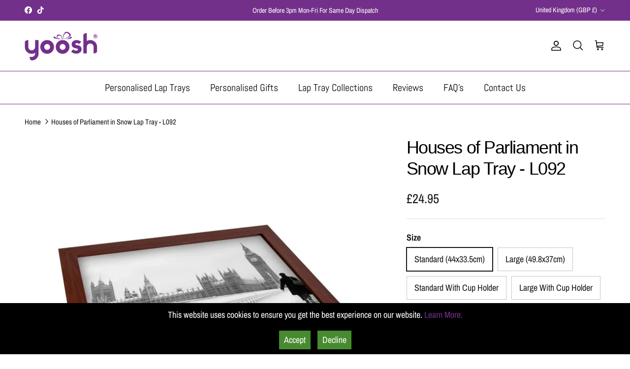

--- FILE ---
content_type: text/html; charset=utf-8
request_url: https://personalisedlaptrays.co.uk/products/houses-of-parliament-in-snow-lap-tray
body_size: 66174
content:
<!doctype html>
<html class="no-js" lang="en" dir="ltr">
<head><meta charset="utf-8">
<meta name="viewport" content="width=device-width,initial-scale=1">
<title>Houses of Parliament Lap Tray: Iconic Comfort with Historic Charm &ndash; Yoosh</title><link rel="canonical" href="https://personalisedlaptrays.co.uk/products/houses-of-parliament-in-snow-lap-tray"><link rel="icon" href="//personalisedlaptrays.co.uk/cdn/shop/files/yoosh_laptray_logo_square.JPG?crop=center&height=48&v=1615921965&width=48" type="image/jpg">
  <link rel="apple-touch-icon" href="//personalisedlaptrays.co.uk/cdn/shop/files/yoosh_laptray_logo_square.JPG?crop=center&height=180&v=1615921965&width=180"><meta name="description" content="Elevate comfort with our cushioned lap tray featuring the majestic Houses of Parliament. Ergonomic design meets historic charm, making every meal or snack a cosy journey into the heart of British democracy and architectural splendour. A perfect gift for lovers of history and political enthusiasts."><meta property="og:site_name" content="Yoosh">
<meta property="og:url" content="https://personalisedlaptrays.co.uk/products/houses-of-parliament-in-snow-lap-tray">
<meta property="og:title" content="Houses of Parliament Lap Tray: Iconic Comfort with Historic Charm">
<meta property="og:type" content="product">
<meta property="og:description" content="Elevate comfort with our cushioned lap tray featuring the majestic Houses of Parliament. Ergonomic design meets historic charm, making every meal or snack a cosy journey into the heart of British democracy and architectural splendour. A perfect gift for lovers of history and political enthusiasts."><meta property="og:image" content="http://personalisedlaptrays.co.uk/cdn/shop/files/houses-of-parliament-in-snow-lap-tray-l0092-yoosh-1.jpg?crop=center&height=1200&v=1744029421&width=1200">
  <meta property="og:image:secure_url" content="https://personalisedlaptrays.co.uk/cdn/shop/files/houses-of-parliament-in-snow-lap-tray-l0092-yoosh-1.jpg?crop=center&height=1200&v=1744029421&width=1200">
  <meta property="og:image:width" content="1600">
  <meta property="og:image:height" content="1600"><meta property="og:price:amount" content="24.95">
  <meta property="og:price:currency" content="GBP"><meta name="twitter:card" content="summary_large_image">
<meta name="twitter:title" content="Houses of Parliament Lap Tray: Iconic Comfort with Historic Charm">
<meta name="twitter:description" content="Elevate comfort with our cushioned lap tray featuring the majestic Houses of Parliament. Ergonomic design meets historic charm, making every meal or snack a cosy journey into the heart of British democracy and architectural splendour. A perfect gift for lovers of history and political enthusiasts.">
<style>@font-face {
  font-family: "Archivo Narrow";
  font-weight: 400;
  font-style: normal;
  font-display: fallback;
  src: url("//personalisedlaptrays.co.uk/cdn/fonts/archivo_narrow/archivonarrow_n4.5c3bab850a22055c235cf940f895d873a8689d70.woff2") format("woff2"),
       url("//personalisedlaptrays.co.uk/cdn/fonts/archivo_narrow/archivonarrow_n4.ea12dd22d3319d164475c1d047ae8f973041a9ff.woff") format("woff");
}
@font-face {
  font-family: "Archivo Narrow";
  font-weight: 700;
  font-style: normal;
  font-display: fallback;
  src: url("//personalisedlaptrays.co.uk/cdn/fonts/archivo_narrow/archivonarrow_n7.c049bee49aa92b4cfee86dd4e79c9194b8519e2b.woff2") format("woff2"),
       url("//personalisedlaptrays.co.uk/cdn/fonts/archivo_narrow/archivonarrow_n7.89eabe3e1f3044c02b965aa5ad3e57c9e898709d.woff") format("woff");
}
@font-face {
  font-family: "Archivo Narrow";
  font-weight: 500;
  font-style: normal;
  font-display: fallback;
  src: url("//personalisedlaptrays.co.uk/cdn/fonts/archivo_narrow/archivonarrow_n5.d7d2ed7fbf03e65de95fbf4dd65b8f16594058a7.woff2") format("woff2"),
       url("//personalisedlaptrays.co.uk/cdn/fonts/archivo_narrow/archivonarrow_n5.1b34a2bfca6fa7ceb43f421bf0098175c735e91b.woff") format("woff");
}
@font-face {
  font-family: "Archivo Narrow";
  font-weight: 400;
  font-style: italic;
  font-display: fallback;
  src: url("//personalisedlaptrays.co.uk/cdn/fonts/archivo_narrow/archivonarrow_i4.59445c13f0e607542640c8a56f31dcd8ed680cfa.woff2") format("woff2"),
       url("//personalisedlaptrays.co.uk/cdn/fonts/archivo_narrow/archivonarrow_i4.bbf26c99347034f8df1f87b08c4a929cfc5255c8.woff") format("woff");
}
@font-face {
  font-family: "Archivo Narrow";
  font-weight: 700;
  font-style: italic;
  font-display: fallback;
  src: url("//personalisedlaptrays.co.uk/cdn/fonts/archivo_narrow/archivonarrow_i7.394cd4c9437ad9084e13f72957e92bfbe366a689.woff2") format("woff2"),
       url("//personalisedlaptrays.co.uk/cdn/fonts/archivo_narrow/archivonarrow_i7.f7e98758eef2e613f5c757b5780e7f43b6bcf700.woff") format("woff");
}
@font-face {
  font-family: Abel;
  font-weight: 400;
  font-style: normal;
  font-display: fallback;
  src: url("//personalisedlaptrays.co.uk/cdn/fonts/abel/abel_n4.0254805ccf79872a96d53996a984f2b9039f9995.woff2") format("woff2"),
       url("//personalisedlaptrays.co.uk/cdn/fonts/abel/abel_n4.635ebaebd760542724b79271de73bae7c2091173.woff") format("woff");
}
:root {
  --page-container-width:          1640px;
  --reading-container-width:       720px;
  --divider-opacity:               0.14;
  --gutter-large:                  30px;
  --gutter-desktop:                20px;
  --gutter-mobile:                 16px;
  --section-padding:               50px;
  --larger-section-padding:        80px;
  --larger-section-padding-mobile: 60px;
  --largest-section-padding:       110px;
  --aos-animate-duration:          0.6s;

  --base-font-family:              "Archivo Narrow", sans-serif;
  --base-font-weight:              400;
  --base-font-style:               normal;
  --heading-font-family:           Helvetica, Arial, sans-serif;
  --heading-font-weight:           400;
  --heading-font-style:            normal;
  --heading-font-letter-spacing:   -0.04em;
  --logo-font-family:              "New York", Iowan Old Style, Apple Garamond, Baskerville, Times New Roman, Droid Serif, Times, Source Serif Pro, serif, Apple Color Emoji, Segoe UI Emoji, Segoe UI Symbol;
  --logo-font-weight:              400;
  --logo-font-style:               normal;
  --nav-font-family:               Abel, sans-serif;
  --nav-font-weight:               400;
  --nav-font-style:                normal;

  --base-text-size:18px;
  --base-line-height:              1.6;
  --input-text-size:18px;
  --smaller-text-size-1:14px;
  --smaller-text-size-2:16px;
  --smaller-text-size-3:15px;
  --smaller-text-size-4:14px;
  --larger-text-size:36px;
  --super-large-text-size:63px;
  --super-large-mobile-text-size:29px;
  --larger-mobile-text-size:29px;
  --logo-text-size:24px;--btn-letter-spacing: 0.08em;
    --btn-text-transform: uppercase;
    --button-text-size: 16px;
    --quickbuy-button-text-size: 13;
    --small-feature-link-font-size: 0.75em;
    --input-btn-padding-top: 1.2em;
    --input-btn-padding-bottom: 1.2em;--heading-text-transform:none;
  --nav-text-size:                      20px;
  --mobile-menu-font-weight:            inherit;

  --body-bg-color:                      255 255 255;
  --bg-color:                           255 255 255;
  --body-text-color:                    23 23 23;
  --text-color:                         23 23 23;

  --header-text-col:                    #000000;--header-text-hover-col:             var(--main-nav-link-hover-col);--header-bg-col:                     #ffffff;
  --heading-color:                     0 0 0;
  --body-heading-color:                0 0 0;
  --heading-divider-col:               #73308a;

  --logo-col:                          #232323;
  --main-nav-bg:                       #ffffff;
  --main-nav-link-col:                 #000000;
  --main-nav-link-hover-col:           #5c5c5c;
  --main-nav-link-featured-col:        #73308a;

  --link-color:                        23 23 23;
  --body-link-color:                   23 23 23;

  --btn-bg-color:                        71 138 48;
  --btn-bg-hover-color:                  115 48 138;
  --btn-border-color:                    71 138 48;
  --btn-border-hover-color:              115 48 138;
  --btn-text-color:                      255 255 255;
  --btn-text-hover-color:                255 255 255;--btn-alt-bg-color:                    71 138 48;
  --btn-alt-text-color:                  255 255 255;
  --btn-alt-border-color:                71 138 48;
  --btn-alt-border-hover-color:          71 138 48;--btn-ter-bg-color:                    235 235 235;
  --btn-ter-text-color:                  0 0 0;
  --btn-ter-bg-hover-color:              71 138 48;
  --btn-ter-text-hover-color:            255 255 255;--btn-border-radius: 0;
    --btn-inspired-border-radius: 0;--color-scheme-default:                             #ffffff;
  --color-scheme-default-color:                       255 255 255;
  --color-scheme-default-text-color:                  23 23 23;
  --color-scheme-default-head-color:                  0 0 0;
  --color-scheme-default-link-color:                  23 23 23;
  --color-scheme-default-btn-text-color:              255 255 255;
  --color-scheme-default-btn-text-hover-color:        255 255 255;
  --color-scheme-default-btn-bg-color:                71 138 48;
  --color-scheme-default-btn-bg-hover-color:          115 48 138;
  --color-scheme-default-btn-border-color:            71 138 48;
  --color-scheme-default-btn-border-hover-color:      115 48 138;
  --color-scheme-default-btn-alt-text-color:          255 255 255;
  --color-scheme-default-btn-alt-bg-color:            71 138 48;
  --color-scheme-default-btn-alt-border-color:        71 138 48;
  --color-scheme-default-btn-alt-border-hover-color:  71 138 48;

  --color-scheme-1:                             #f7f7f7;
  --color-scheme-1-color:                       247 247 247;
  --color-scheme-1-text-color:                  35 35 35;
  --color-scheme-1-head-color:                  35 35 35;
  --color-scheme-1-link-color:                  191 87 10;
  --color-scheme-1-btn-text-color:              255 255 255;
  --color-scheme-1-btn-text-hover-color:        255 255 255;
  --color-scheme-1-btn-bg-color:                35 35 35;
  --color-scheme-1-btn-bg-hover-color:          92 92 92;
  --color-scheme-1-btn-border-color:            35 35 35;
  --color-scheme-1-btn-border-hover-color:      92 92 92;
  --color-scheme-1-btn-alt-text-color:          35 35 35;
  --color-scheme-1-btn-alt-bg-color:            251 249 244;
  --color-scheme-1-btn-alt-border-color:        35 35 35;
  --color-scheme-1-btn-alt-border-hover-color:  35 35 35;

  --color-scheme-2:                             #efefef;
  --color-scheme-2-color:                       239 239 239;
  --color-scheme-2-text-color:                  35 35 35;
  --color-scheme-2-head-color:                  35 35 35;
  --color-scheme-2-link-color:                  191 87 10;
  --color-scheme-2-btn-text-color:              255 255 255;
  --color-scheme-2-btn-text-hover-color:        255 255 255;
  --color-scheme-2-btn-bg-color:                35 35 35;
  --color-scheme-2-btn-bg-hover-color:          92 92 92;
  --color-scheme-2-btn-border-color:            35 35 35;
  --color-scheme-2-btn-border-hover-color:      92 92 92;
  --color-scheme-2-btn-alt-text-color:          35 35 35;
  --color-scheme-2-btn-alt-bg-color:            255 255 255;
  --color-scheme-2-btn-alt-border-color:        35 35 35;
  --color-scheme-2-btn-alt-border-hover-color:  35 35 35;

  /* Shop Pay payment terms */
  --payment-terms-background-color:    #ffffff;--quickbuy-bg: 255 255 255;--body-input-background-color:       rgb(var(--body-bg-color));
  --input-background-color:            rgb(var(--body-bg-color));
  --body-input-text-color:             var(--body-text-color);
  --input-text-color:                  var(--body-text-color);
  --body-input-border-color:           rgb(197, 197, 197);
  --input-border-color:                rgb(197, 197, 197);
  --input-border-color-hover:          rgb(127, 127, 127);
  --input-border-color-active:         rgb(23, 23, 23);

  --swatch-cross-svg:                  url("data:image/svg+xml,%3Csvg xmlns='http://www.w3.org/2000/svg' width='240' height='240' viewBox='0 0 24 24' fill='none' stroke='rgb(197, 197, 197)' stroke-width='0.09' preserveAspectRatio='none' %3E%3Cline x1='24' y1='0' x2='0' y2='24'%3E%3C/line%3E%3C/svg%3E");
  --swatch-cross-hover:                url("data:image/svg+xml,%3Csvg xmlns='http://www.w3.org/2000/svg' width='240' height='240' viewBox='0 0 24 24' fill='none' stroke='rgb(127, 127, 127)' stroke-width='0.09' preserveAspectRatio='none' %3E%3Cline x1='24' y1='0' x2='0' y2='24'%3E%3C/line%3E%3C/svg%3E");
  --swatch-cross-active:               url("data:image/svg+xml,%3Csvg xmlns='http://www.w3.org/2000/svg' width='240' height='240' viewBox='0 0 24 24' fill='none' stroke='rgb(23, 23, 23)' stroke-width='0.09' preserveAspectRatio='none' %3E%3Cline x1='24' y1='0' x2='0' y2='24'%3E%3C/line%3E%3C/svg%3E");

  --footer-divider-col:                #cacaca;
  --footer-text-col:                   23 23 23;
  --footer-heading-col:                23 23 23;
  --footer-bg-col:                     244 246 248;--product-label-overlay-justify: flex-start;--product-label-overlay-align: flex-end;--product-label-overlay-reduction-text:   #df5641;
  --product-label-overlay-reduction-bg:     #ffffff;
  --product-label-overlay-reduction-text-weight: inherit;
  --product-label-overlay-stock-text:       #232323;
  --product-label-overlay-stock-bg:         #efefef;
  --product-label-overlay-new-text:         #232323;
  --product-label-overlay-new-bg:           #efefef;
  --product-label-overlay-meta-text:        #ffffff;
  --product-label-overlay-meta-bg:          #09728c;
  --product-label-sale-text:                #bf570a;
  --product-label-sold-text:                #171717;
  --product-label-preorder-text:            #60a57e;

  --product-block-crop-align:               center;

  
  --product-block-price-align:              center;
  --product-block-price-item-margin-start:  .25rem;
  --product-block-price-item-margin-end:    .25rem;
  

  

  --collection-block-image-position:   center center;

  --swatch-picker-image-size:          68px;
  --swatch-crop-align:                 center center;

  --image-overlay-text-color:          255 255 255;--image-overlay-bg:                  rgba(0, 0, 0, 0.49);
  --image-overlay-shadow-start:        rgb(0 0 0 / 0.15);
  --image-overlay-box-opacity:         1.0;--product-inventory-ok-box-color:            rgba(0,0,0,0);
  --product-inventory-ok-text-color:           #108043;
  --product-inventory-ok-icon-box-fill-color:  none;
  --product-inventory-low-box-color:           rgba(0,0,0,0);
  --product-inventory-low-text-color:          #232323;
  --product-inventory-low-icon-box-fill-color: none;
  --product-inventory-low-text-color-channels: 16, 128, 67;
  --product-inventory-ok-text-color-channels:  35, 35, 35;

  --rating-star-color: 35 35 35;--overlay-align-left: start;
    --overlay-align-right: end;}html[dir=rtl] {
  --overlay-right-text-m-left: 0;
  --overlay-right-text-m-right: auto;
  --overlay-left-shadow-left-left: 15%;
  --overlay-left-shadow-left-right: -50%;
  --overlay-left-shadow-right-left: -85%;
  --overlay-left-shadow-right-right: 0;
}.image-overlay--bg-box .text-overlay .text-overlay__text {
    --image-overlay-box-bg: 255 255 255;
    --heading-color: var(--body-heading-color);
    --text-color: var(--body-text-color);
    --link-color: var(--body-link-color);
  }::selection {
    background: rgb(var(--body-heading-color));
    color: rgb(var(--body-bg-color));
  }
  ::-moz-selection {
    background: rgb(var(--body-heading-color));
    color: rgb(var(--body-bg-color));
  }.use-color-scheme--default {
  --product-label-sale-text:           #bf570a;
  --product-label-sold-text:           #171717;
  --product-label-preorder-text:       #60a57e;
  --input-background-color:            rgb(var(--body-bg-color));
  --input-text-color:                  var(--body-input-text-color);
  --input-border-color:                rgb(197, 197, 197);
  --input-border-color-hover:          rgb(127, 127, 127);
  --input-border-color-active:         rgb(23, 23, 23);
}</style>

<script>
  window.zakekeEnableCartQty = true;
  window.zakekeDoNotHandleCartRemove = true;
</script>

  <link href="//personalisedlaptrays.co.uk/cdn/shop/t/57/assets/main.css?v=172312757779536793001763983751" rel="stylesheet" type="text/css" media="all" />

  <style>
    /* Style your cookie banner here */
    .cookie-banner {
      position: fixed;
      bottom: 0;
      left: 0;
      width: 100%;
      background-color: #000;
      color: #fff;
      padding: 10px;
      text-align: center;
      z-index: 9999998;
    }
    #cookie-banner-accept,
    #cookie-banner-decline {
      background-color: #478A30;
      color: #fff;
      border: none;
      padding: 5px 10px;
      cursor: pointer;
      margin: 0 5px;
      transition: background-color 0.3s;
    }
    #cookie-banner-accept:hover,
    #cookie-banner-decline:hover {
      background-color: purple; /* Purple hover effect */
      color: #fff;
    }
  </style>

  <div id="cookie-banner" class="cookie-banner">
    <p>This website uses cookies to ensure you get the best experience on our website. <a href="https://personalisedlaptrays.co.uk/pages/cookie-policy" style="color:#73308a">Learn More.</a></p>
    <button id="cookie-banner-accept">Accept</button>
    <button id="cookie-banner-decline">Decline</button>
  </div>

  <script>
    (function() {
      var acceptButton = document.getElementById('cookie-banner-accept');
      var declineButton = document.getElementById('cookie-banner-decline');
      var banner = document.getElementById('cookie-banner');

      acceptButton.addEventListener('click', function() {
        banner.style.display = 'none';
        localStorage.setItem('cookie_banner_dismissed', 'true');
      });

      declineButton.addEventListener('click', function() {
        banner.style.display = 'none';
        sessionStorage.setItem('cookie_banner_declined', 'true');
      });

      if (sessionStorage.getItem('cookie_banner_declined') === 'true' || localStorage.getItem('cookie_banner_dismissed') === 'true') {
        banner.style.display = 'none';
      }
    })();
  </script>
<link rel="stylesheet" href="//personalisedlaptrays.co.uk/cdn/shop/t/57/assets/swatches.css?v=7608636519255456701763983751" media="print" onload="this.media='all'">
    <noscript><link rel="stylesheet" href="//personalisedlaptrays.co.uk/cdn/shop/t/57/assets/swatches.css?v=7608636519255456701763983751"></noscript><link rel="preload" as="font" href="//personalisedlaptrays.co.uk/cdn/fonts/archivo_narrow/archivonarrow_n4.5c3bab850a22055c235cf940f895d873a8689d70.woff2" type="font/woff2" crossorigin><script>
    document.documentElement.className = document.documentElement.className.replace('no-js', 'js');

    window.theme = {
      info: {
        name: 'Symmetry',
        version: '8.0.0'
      },
      device: {
        hasTouch: window.matchMedia('(any-pointer: coarse)').matches,
        hasHover: window.matchMedia('(hover: hover)').matches
      },
      mediaQueries: {
        md: '(min-width: 768px)',
        productMediaCarouselBreak: '(min-width: 1041px)'
      },
      routes: {
        base: 'https://personalisedlaptrays.co.uk',
        cart: '/cart',
        cartAdd: '/cart/add.js',
        cartUpdate: '/cart/update.js',
        predictiveSearch: '/search/suggest'
      },
      strings: {
        cartTermsConfirmation: "You must agree to the terms and conditions before continuing.",
        cartItemsQuantityError: "You can only add [QUANTITY] of this item to your cart.",
        generalSearchViewAll: "View all search results",
        noStock: "Sold out",
        noVariant: "Unavailable",
        productsProductChooseA: "Choose a",
        generalSearchPages: "Pages",
        generalSearchNoResultsWithoutTerms: "Sorry, we couldnʼt find any results",
        shippingCalculator: {
          singleRate: "There is one shipping rate for this destination:",
          multipleRates: "There are multiple shipping rates for this destination:",
          noRates: "We do not ship to this destination."
        },
        regularPrice: "Regular price",
        salePrice: "Sale price"
      },
      settings: {
        moneyWithCurrencyFormat: "\u003cspan class='money'\u003e£{{amount}} USD\u003c\/span\u003e",
        cartType: "drawer",
        afterAddToCart: "notification",
        quickbuyStyle: "off",
        externalLinksNewTab: true,
        internalLinksSmoothScroll: true
      }
    }

    theme.inlineNavigationCheck = function() {
      var pageHeader = document.querySelector('.pageheader'),
          inlineNavContainer = pageHeader.querySelector('.logo-area__left__inner'),
          inlineNav = inlineNavContainer.querySelector('.navigation--left');
      if (inlineNav && getComputedStyle(inlineNav).display != 'none') {
        var inlineMenuCentered = document.querySelector('.pageheader--layout-inline-menu-center'),
            logoContainer = document.querySelector('.logo-area__middle__inner');
        if(inlineMenuCentered) {
          var rightWidth = document.querySelector('.logo-area__right__inner').clientWidth,
              middleWidth = logoContainer.clientWidth,
              logoArea = document.querySelector('.logo-area'),
              computedLogoAreaStyle = getComputedStyle(logoArea),
              logoAreaInnerWidth = logoArea.clientWidth - Math.ceil(parseFloat(computedLogoAreaStyle.paddingLeft)) - Math.ceil(parseFloat(computedLogoAreaStyle.paddingRight)),
              availableNavWidth = logoAreaInnerWidth - Math.max(rightWidth, middleWidth) * 2 - 40;
          inlineNavContainer.style.maxWidth = availableNavWidth + 'px';
        }

        var firstInlineNavLink = inlineNav.querySelector('.navigation__item:first-child'),
            lastInlineNavLink = inlineNav.querySelector('.navigation__item:last-child');
        if (lastInlineNavLink) {
          var inlineNavWidth = null;
          if(document.querySelector('html[dir=rtl]')) {
            inlineNavWidth = firstInlineNavLink.offsetLeft - lastInlineNavLink.offsetLeft + firstInlineNavLink.offsetWidth;
          } else {
            inlineNavWidth = lastInlineNavLink.offsetLeft - firstInlineNavLink.offsetLeft + lastInlineNavLink.offsetWidth;
          }
          if (inlineNavContainer.offsetWidth >= inlineNavWidth) {
            pageHeader.classList.add('pageheader--layout-inline-permitted');
            var tallLogo = logoContainer.clientHeight > lastInlineNavLink.clientHeight + 20;
            if (tallLogo) {
              inlineNav.classList.add('navigation--tight-underline');
            } else {
              inlineNav.classList.remove('navigation--tight-underline');
            }
          } else {
            pageHeader.classList.remove('pageheader--layout-inline-permitted');
          }
        }
      }
    };

    theme.setInitialHeaderHeightProperty = () => {
      const section = document.querySelector('.section-header');
      if (section) {
        document.documentElement.style.setProperty('--theme-header-height', Math.ceil(section.clientHeight) + 'px');
      }
    };
  </script>

  <script src="//personalisedlaptrays.co.uk/cdn/shop/t/57/assets/main.js?v=105384130931147931291763983751" defer></script>

  <script>window.performance && window.performance.mark && window.performance.mark('shopify.content_for_header.start');</script><meta name="google-site-verification" content="ZH8ImGjWSatyGr1aIs0cxeuqPDlnkWnvZN29MUWF1xg">
<meta id="shopify-digital-wallet" name="shopify-digital-wallet" content="/14522082/digital_wallets/dialog">
<meta name="shopify-checkout-api-token" content="50677c9c92dc018d32e268ace4face39">
<meta id="in-context-paypal-metadata" data-shop-id="14522082" data-venmo-supported="false" data-environment="production" data-locale="en_US" data-paypal-v4="true" data-currency="GBP">
<link rel="alternate" type="application/json+oembed" href="https://personalisedlaptrays.co.uk/products/houses-of-parliament-in-snow-lap-tray.oembed">
<script async="async" src="/checkouts/internal/preloads.js?locale=en-GB"></script>
<link rel="preconnect" href="https://shop.app" crossorigin="anonymous">
<script async="async" src="https://shop.app/checkouts/internal/preloads.js?locale=en-GB&shop_id=14522082" crossorigin="anonymous"></script>
<script id="apple-pay-shop-capabilities" type="application/json">{"shopId":14522082,"countryCode":"GB","currencyCode":"GBP","merchantCapabilities":["supports3DS"],"merchantId":"gid:\/\/shopify\/Shop\/14522082","merchantName":"Yoosh","requiredBillingContactFields":["postalAddress","email"],"requiredShippingContactFields":["postalAddress","email"],"shippingType":"shipping","supportedNetworks":["visa","maestro","masterCard","amex","discover","elo"],"total":{"type":"pending","label":"Yoosh","amount":"1.00"},"shopifyPaymentsEnabled":true,"supportsSubscriptions":true}</script>
<script id="shopify-features" type="application/json">{"accessToken":"50677c9c92dc018d32e268ace4face39","betas":["rich-media-storefront-analytics"],"domain":"personalisedlaptrays.co.uk","predictiveSearch":true,"shopId":14522082,"locale":"en"}</script>
<script>var Shopify = Shopify || {};
Shopify.shop = "personalisedlaptrays.myshopify.com";
Shopify.locale = "en";
Shopify.currency = {"active":"GBP","rate":"1.0"};
Shopify.country = "GB";
Shopify.theme = {"name":"Copy of Copy of Copy of Symmetry 7.40 | No Zake...","id":188672442742,"schema_name":"Symmetry","schema_version":"8.0.0","theme_store_id":null,"role":"main"};
Shopify.theme.handle = "null";
Shopify.theme.style = {"id":null,"handle":null};
Shopify.cdnHost = "personalisedlaptrays.co.uk/cdn";
Shopify.routes = Shopify.routes || {};
Shopify.routes.root = "/";</script>
<script type="module">!function(o){(o.Shopify=o.Shopify||{}).modules=!0}(window);</script>
<script>!function(o){function n(){var o=[];function n(){o.push(Array.prototype.slice.apply(arguments))}return n.q=o,n}var t=o.Shopify=o.Shopify||{};t.loadFeatures=n(),t.autoloadFeatures=n()}(window);</script>
<script>
  window.ShopifyPay = window.ShopifyPay || {};
  window.ShopifyPay.apiHost = "shop.app\/pay";
  window.ShopifyPay.redirectState = null;
</script>
<script id="shop-js-analytics" type="application/json">{"pageType":"product"}</script>
<script defer="defer" async type="module" src="//personalisedlaptrays.co.uk/cdn/shopifycloud/shop-js/modules/v2/client.init-shop-cart-sync_BT-GjEfc.en.esm.js"></script>
<script defer="defer" async type="module" src="//personalisedlaptrays.co.uk/cdn/shopifycloud/shop-js/modules/v2/chunk.common_D58fp_Oc.esm.js"></script>
<script defer="defer" async type="module" src="//personalisedlaptrays.co.uk/cdn/shopifycloud/shop-js/modules/v2/chunk.modal_xMitdFEc.esm.js"></script>
<script type="module">
  await import("//personalisedlaptrays.co.uk/cdn/shopifycloud/shop-js/modules/v2/client.init-shop-cart-sync_BT-GjEfc.en.esm.js");
await import("//personalisedlaptrays.co.uk/cdn/shopifycloud/shop-js/modules/v2/chunk.common_D58fp_Oc.esm.js");
await import("//personalisedlaptrays.co.uk/cdn/shopifycloud/shop-js/modules/v2/chunk.modal_xMitdFEc.esm.js");

  window.Shopify.SignInWithShop?.initShopCartSync?.({"fedCMEnabled":true,"windoidEnabled":true});

</script>
<script>
  window.Shopify = window.Shopify || {};
  if (!window.Shopify.featureAssets) window.Shopify.featureAssets = {};
  window.Shopify.featureAssets['shop-js'] = {"shop-cart-sync":["modules/v2/client.shop-cart-sync_DZOKe7Ll.en.esm.js","modules/v2/chunk.common_D58fp_Oc.esm.js","modules/v2/chunk.modal_xMitdFEc.esm.js"],"init-fed-cm":["modules/v2/client.init-fed-cm_B6oLuCjv.en.esm.js","modules/v2/chunk.common_D58fp_Oc.esm.js","modules/v2/chunk.modal_xMitdFEc.esm.js"],"shop-cash-offers":["modules/v2/client.shop-cash-offers_D2sdYoxE.en.esm.js","modules/v2/chunk.common_D58fp_Oc.esm.js","modules/v2/chunk.modal_xMitdFEc.esm.js"],"shop-login-button":["modules/v2/client.shop-login-button_QeVjl5Y3.en.esm.js","modules/v2/chunk.common_D58fp_Oc.esm.js","modules/v2/chunk.modal_xMitdFEc.esm.js"],"pay-button":["modules/v2/client.pay-button_DXTOsIq6.en.esm.js","modules/v2/chunk.common_D58fp_Oc.esm.js","modules/v2/chunk.modal_xMitdFEc.esm.js"],"shop-button":["modules/v2/client.shop-button_DQZHx9pm.en.esm.js","modules/v2/chunk.common_D58fp_Oc.esm.js","modules/v2/chunk.modal_xMitdFEc.esm.js"],"avatar":["modules/v2/client.avatar_BTnouDA3.en.esm.js"],"init-windoid":["modules/v2/client.init-windoid_CR1B-cfM.en.esm.js","modules/v2/chunk.common_D58fp_Oc.esm.js","modules/v2/chunk.modal_xMitdFEc.esm.js"],"init-shop-for-new-customer-accounts":["modules/v2/client.init-shop-for-new-customer-accounts_C_vY_xzh.en.esm.js","modules/v2/client.shop-login-button_QeVjl5Y3.en.esm.js","modules/v2/chunk.common_D58fp_Oc.esm.js","modules/v2/chunk.modal_xMitdFEc.esm.js"],"init-shop-email-lookup-coordinator":["modules/v2/client.init-shop-email-lookup-coordinator_BI7n9ZSv.en.esm.js","modules/v2/chunk.common_D58fp_Oc.esm.js","modules/v2/chunk.modal_xMitdFEc.esm.js"],"init-shop-cart-sync":["modules/v2/client.init-shop-cart-sync_BT-GjEfc.en.esm.js","modules/v2/chunk.common_D58fp_Oc.esm.js","modules/v2/chunk.modal_xMitdFEc.esm.js"],"shop-toast-manager":["modules/v2/client.shop-toast-manager_DiYdP3xc.en.esm.js","modules/v2/chunk.common_D58fp_Oc.esm.js","modules/v2/chunk.modal_xMitdFEc.esm.js"],"init-customer-accounts":["modules/v2/client.init-customer-accounts_D9ZNqS-Q.en.esm.js","modules/v2/client.shop-login-button_QeVjl5Y3.en.esm.js","modules/v2/chunk.common_D58fp_Oc.esm.js","modules/v2/chunk.modal_xMitdFEc.esm.js"],"init-customer-accounts-sign-up":["modules/v2/client.init-customer-accounts-sign-up_iGw4briv.en.esm.js","modules/v2/client.shop-login-button_QeVjl5Y3.en.esm.js","modules/v2/chunk.common_D58fp_Oc.esm.js","modules/v2/chunk.modal_xMitdFEc.esm.js"],"shop-follow-button":["modules/v2/client.shop-follow-button_CqMgW2wH.en.esm.js","modules/v2/chunk.common_D58fp_Oc.esm.js","modules/v2/chunk.modal_xMitdFEc.esm.js"],"checkout-modal":["modules/v2/client.checkout-modal_xHeaAweL.en.esm.js","modules/v2/chunk.common_D58fp_Oc.esm.js","modules/v2/chunk.modal_xMitdFEc.esm.js"],"shop-login":["modules/v2/client.shop-login_D91U-Q7h.en.esm.js","modules/v2/chunk.common_D58fp_Oc.esm.js","modules/v2/chunk.modal_xMitdFEc.esm.js"],"lead-capture":["modules/v2/client.lead-capture_BJmE1dJe.en.esm.js","modules/v2/chunk.common_D58fp_Oc.esm.js","modules/v2/chunk.modal_xMitdFEc.esm.js"],"payment-terms":["modules/v2/client.payment-terms_Ci9AEqFq.en.esm.js","modules/v2/chunk.common_D58fp_Oc.esm.js","modules/v2/chunk.modal_xMitdFEc.esm.js"]};
</script>
<script>(function() {
  var isLoaded = false;
  function asyncLoad() {
    if (isLoaded) return;
    isLoaded = true;
    var urls = ["https:\/\/portal.zakeke.com\/Scripts\/integration\/shopify\/product.js?shop=personalisedlaptrays.myshopify.com","https:\/\/seo.apps.avada.io\/scripttag\/avada-seo-installed.js?shop=personalisedlaptrays.myshopify.com","https:\/\/cdn1.avada.io\/flying-pages\/module.js?shop=personalisedlaptrays.myshopify.com"];
    for (var i = 0; i < urls.length; i++) {
      var s = document.createElement('script');
      s.type = 'text/javascript';
      s.async = true;
      s.src = urls[i];
      var x = document.getElementsByTagName('script')[0];
      x.parentNode.insertBefore(s, x);
    }
  };
  if(window.attachEvent) {
    window.attachEvent('onload', asyncLoad);
  } else {
    window.addEventListener('load', asyncLoad, false);
  }
})();</script>
<script id="__st">var __st={"a":14522082,"offset":0,"reqid":"8e1daa00-6367-4162-8525-50a2ea77afc5-1769307345","pageurl":"personalisedlaptrays.co.uk\/products\/houses-of-parliament-in-snow-lap-tray","u":"ed41defe4220","p":"product","rtyp":"product","rid":8923660167};</script>
<script>window.ShopifyPaypalV4VisibilityTracking = true;</script>
<script id="captcha-bootstrap">!function(){'use strict';const t='contact',e='account',n='new_comment',o=[[t,t],['blogs',n],['comments',n],[t,'customer']],c=[[e,'customer_login'],[e,'guest_login'],[e,'recover_customer_password'],[e,'create_customer']],r=t=>t.map((([t,e])=>`form[action*='/${t}']:not([data-nocaptcha='true']) input[name='form_type'][value='${e}']`)).join(','),a=t=>()=>t?[...document.querySelectorAll(t)].map((t=>t.form)):[];function s(){const t=[...o],e=r(t);return a(e)}const i='password',u='form_key',d=['recaptcha-v3-token','g-recaptcha-response','h-captcha-response',i],f=()=>{try{return window.sessionStorage}catch{return}},m='__shopify_v',_=t=>t.elements[u];function p(t,e,n=!1){try{const o=window.sessionStorage,c=JSON.parse(o.getItem(e)),{data:r}=function(t){const{data:e,action:n}=t;return t[m]||n?{data:e,action:n}:{data:t,action:n}}(c);for(const[e,n]of Object.entries(r))t.elements[e]&&(t.elements[e].value=n);n&&o.removeItem(e)}catch(o){console.error('form repopulation failed',{error:o})}}const l='form_type',E='cptcha';function T(t){t.dataset[E]=!0}const w=window,h=w.document,L='Shopify',v='ce_forms',y='captcha';let A=!1;((t,e)=>{const n=(g='f06e6c50-85a8-45c8-87d0-21a2b65856fe',I='https://cdn.shopify.com/shopifycloud/storefront-forms-hcaptcha/ce_storefront_forms_captcha_hcaptcha.v1.5.2.iife.js',D={infoText:'Protected by hCaptcha',privacyText:'Privacy',termsText:'Terms'},(t,e,n)=>{const o=w[L][v],c=o.bindForm;if(c)return c(t,g,e,D).then(n);var r;o.q.push([[t,g,e,D],n]),r=I,A||(h.body.append(Object.assign(h.createElement('script'),{id:'captcha-provider',async:!0,src:r})),A=!0)});var g,I,D;w[L]=w[L]||{},w[L][v]=w[L][v]||{},w[L][v].q=[],w[L][y]=w[L][y]||{},w[L][y].protect=function(t,e){n(t,void 0,e),T(t)},Object.freeze(w[L][y]),function(t,e,n,w,h,L){const[v,y,A,g]=function(t,e,n){const i=e?o:[],u=t?c:[],d=[...i,...u],f=r(d),m=r(i),_=r(d.filter((([t,e])=>n.includes(e))));return[a(f),a(m),a(_),s()]}(w,h,L),I=t=>{const e=t.target;return e instanceof HTMLFormElement?e:e&&e.form},D=t=>v().includes(t);t.addEventListener('submit',(t=>{const e=I(t);if(!e)return;const n=D(e)&&!e.dataset.hcaptchaBound&&!e.dataset.recaptchaBound,o=_(e),c=g().includes(e)&&(!o||!o.value);(n||c)&&t.preventDefault(),c&&!n&&(function(t){try{if(!f())return;!function(t){const e=f();if(!e)return;const n=_(t);if(!n)return;const o=n.value;o&&e.removeItem(o)}(t);const e=Array.from(Array(32),(()=>Math.random().toString(36)[2])).join('');!function(t,e){_(t)||t.append(Object.assign(document.createElement('input'),{type:'hidden',name:u})),t.elements[u].value=e}(t,e),function(t,e){const n=f();if(!n)return;const o=[...t.querySelectorAll(`input[type='${i}']`)].map((({name:t})=>t)),c=[...d,...o],r={};for(const[a,s]of new FormData(t).entries())c.includes(a)||(r[a]=s);n.setItem(e,JSON.stringify({[m]:1,action:t.action,data:r}))}(t,e)}catch(e){console.error('failed to persist form',e)}}(e),e.submit())}));const S=(t,e)=>{t&&!t.dataset[E]&&(n(t,e.some((e=>e===t))),T(t))};for(const o of['focusin','change'])t.addEventListener(o,(t=>{const e=I(t);D(e)&&S(e,y())}));const B=e.get('form_key'),M=e.get(l),P=B&&M;t.addEventListener('DOMContentLoaded',(()=>{const t=y();if(P)for(const e of t)e.elements[l].value===M&&p(e,B);[...new Set([...A(),...v().filter((t=>'true'===t.dataset.shopifyCaptcha))])].forEach((e=>S(e,t)))}))}(h,new URLSearchParams(w.location.search),n,t,e,['guest_login'])})(!0,!0)}();</script>
<script integrity="sha256-4kQ18oKyAcykRKYeNunJcIwy7WH5gtpwJnB7kiuLZ1E=" data-source-attribution="shopify.loadfeatures" defer="defer" src="//personalisedlaptrays.co.uk/cdn/shopifycloud/storefront/assets/storefront/load_feature-a0a9edcb.js" crossorigin="anonymous"></script>
<script crossorigin="anonymous" defer="defer" src="//personalisedlaptrays.co.uk/cdn/shopifycloud/storefront/assets/shopify_pay/storefront-65b4c6d7.js?v=20250812"></script>
<script data-source-attribution="shopify.dynamic_checkout.dynamic.init">var Shopify=Shopify||{};Shopify.PaymentButton=Shopify.PaymentButton||{isStorefrontPortableWallets:!0,init:function(){window.Shopify.PaymentButton.init=function(){};var t=document.createElement("script");t.src="https://personalisedlaptrays.co.uk/cdn/shopifycloud/portable-wallets/latest/portable-wallets.en.js",t.type="module",document.head.appendChild(t)}};
</script>
<script data-source-attribution="shopify.dynamic_checkout.buyer_consent">
  function portableWalletsHideBuyerConsent(e){var t=document.getElementById("shopify-buyer-consent"),n=document.getElementById("shopify-subscription-policy-button");t&&n&&(t.classList.add("hidden"),t.setAttribute("aria-hidden","true"),n.removeEventListener("click",e))}function portableWalletsShowBuyerConsent(e){var t=document.getElementById("shopify-buyer-consent"),n=document.getElementById("shopify-subscription-policy-button");t&&n&&(t.classList.remove("hidden"),t.removeAttribute("aria-hidden"),n.addEventListener("click",e))}window.Shopify?.PaymentButton&&(window.Shopify.PaymentButton.hideBuyerConsent=portableWalletsHideBuyerConsent,window.Shopify.PaymentButton.showBuyerConsent=portableWalletsShowBuyerConsent);
</script>
<script data-source-attribution="shopify.dynamic_checkout.cart.bootstrap">document.addEventListener("DOMContentLoaded",(function(){function t(){return document.querySelector("shopify-accelerated-checkout-cart, shopify-accelerated-checkout")}if(t())Shopify.PaymentButton.init();else{new MutationObserver((function(e,n){t()&&(Shopify.PaymentButton.init(),n.disconnect())})).observe(document.body,{childList:!0,subtree:!0})}}));
</script>
<link id="shopify-accelerated-checkout-styles" rel="stylesheet" media="screen" href="https://personalisedlaptrays.co.uk/cdn/shopifycloud/portable-wallets/latest/accelerated-checkout-backwards-compat.css" crossorigin="anonymous">
<style id="shopify-accelerated-checkout-cart">
        #shopify-buyer-consent {
  margin-top: 1em;
  display: inline-block;
  width: 100%;
}

#shopify-buyer-consent.hidden {
  display: none;
}

#shopify-subscription-policy-button {
  background: none;
  border: none;
  padding: 0;
  text-decoration: underline;
  font-size: inherit;
  cursor: pointer;
}

#shopify-subscription-policy-button::before {
  box-shadow: none;
}

      </style>
<script id="sections-script" data-sections="footer" defer="defer" src="//personalisedlaptrays.co.uk/cdn/shop/t/57/compiled_assets/scripts.js?v=20736"></script>
<script>window.performance && window.performance.mark && window.performance.mark('shopify.content_for_header.end');</script>

  

<script>
    window.BOLD = window.BOLD || {};
        window.BOLD.options = window.BOLD.options || {};
        window.BOLD.options.settings = window.BOLD.options.settings || {};
        window.BOLD.options.settings.v1_variant_mode = window.BOLD.options.settings.v1_variant_mode || true;
        window.BOLD.options.settings.hybrid_fix_auto_insert_inputs =
        window.BOLD.options.settings.hybrid_fix_auto_insert_inputs || true;
</script>

<script>window.BOLD = window.BOLD || {};
    window.BOLD.common = window.BOLD.common || {};
    window.BOLD.common.Shopify = window.BOLD.common.Shopify || {};
    window.BOLD.common.Shopify.shop = {
      domain: 'personalisedlaptrays.co.uk',
      permanent_domain: 'personalisedlaptrays.myshopify.com',
      url: 'https://personalisedlaptrays.co.uk',
      secure_url: 'https://personalisedlaptrays.co.uk',money_format: "\u003cspan class='money'\u003e£{{amount}}\u003c\/span\u003e",currency: "GBP"
    };
    window.BOLD.common.Shopify.customer = {
      id: null,
      tags: null,
    };
    window.BOLD.common.Shopify.cart = {"note":null,"attributes":{},"original_total_price":0,"total_price":0,"total_discount":0,"total_weight":0.0,"item_count":0,"items":[],"requires_shipping":false,"currency":"GBP","items_subtotal_price":0,"cart_level_discount_applications":[],"checkout_charge_amount":0};
    window.BOLD.common.template = 'product';window.BOLD.common.Shopify.formatMoney = function(money, format) {
        function n(t, e) {
            return "undefined" == typeof t ? e : t
        }
        function r(t, e, r, i) {
            if (e = n(e, 2),
                r = n(r, ","),
                i = n(i, "."),
            isNaN(t) || null == t)
                return 0;
            t = (t / 100).toFixed(e);
            var o = t.split(".")
                , a = o[0].replace(/(\d)(?=(\d\d\d)+(?!\d))/g, "$1" + r)
                , s = o[1] ? i + o[1] : "";
            return a + s
        }
        "string" == typeof money && (money = money.replace(".", ""));
        var i = ""
            , o = /\{\{\s*(\w+)\s*\}\}/
            , a = format || window.BOLD.common.Shopify.shop.money_format || window.Shopify.money_format || "$ {{ amount }}";
        switch (a.match(o)[1]) {
            case "amount":
                i = r(money, 2, ",", ".");
                break;
            case "amount_no_decimals":
                i = r(money, 0, ",", ".");
                break;
            case "amount_with_comma_separator":
                i = r(money, 2, ".", ",");
                break;
            case "amount_no_decimals_with_comma_separator":
                i = r(money, 0, ".", ",");
                break;
            case "amount_with_space_separator":
                i = r(money, 2, " ", ",");
                break;
            case "amount_no_decimals_with_space_separator":
                i = r(money, 0, " ", ",");
                break;
            case "amount_with_apostrophe_separator":
                i = r(money, 2, "'", ".");
                break;
        }
        return a.replace(o, i);
    };
    window.BOLD.common.Shopify.saveProduct = function (handle, product) {
      if (typeof handle === 'string' && typeof window.BOLD.common.Shopify.products[handle] === 'undefined') {
        if (typeof product === 'number') {
          window.BOLD.common.Shopify.handles[product] = handle;
          product = { id: product };
        }
        window.BOLD.common.Shopify.products[handle] = product;
      }
    };
    window.BOLD.common.Shopify.saveVariant = function (variant_id, variant) {
      if (typeof variant_id === 'number' && typeof window.BOLD.common.Shopify.variants[variant_id] === 'undefined') {
        window.BOLD.common.Shopify.variants[variant_id] = variant;
      }
    };window.BOLD.common.Shopify.products = window.BOLD.common.Shopify.products || {};
    window.BOLD.common.Shopify.variants = window.BOLD.common.Shopify.variants || {};
    window.BOLD.common.Shopify.handles = window.BOLD.common.Shopify.handles || {};window.BOLD.common.Shopify.handle = "houses-of-parliament-in-snow-lap-tray"
window.BOLD.common.Shopify.saveProduct("houses-of-parliament-in-snow-lap-tray", 8923660167);window.BOLD.common.Shopify.saveVariant(41489334675, { product_id: 8923660167, product_handle: "houses-of-parliament-in-snow-lap-tray", price: 2495, group_id: '', csp_metafield: {}});window.BOLD.common.Shopify.saveVariant(42881032585465, { product_id: 8923660167, product_handle: "houses-of-parliament-in-snow-lap-tray", price: 2495, group_id: '', csp_metafield: {}});window.BOLD.common.Shopify.saveVariant(41489410195, { product_id: 8923660167, product_handle: "houses-of-parliament-in-snow-lap-tray", price: 2495, group_id: '', csp_metafield: {}});window.BOLD.common.Shopify.saveVariant(42881032618233, { product_id: 8923660167, product_handle: "houses-of-parliament-in-snow-lap-tray", price: 2495, group_id: '', csp_metafield: {}});window.BOLD.common.Shopify.saveVariant(33933336051845, { product_id: 8923660167, product_handle: "houses-of-parliament-in-snow-lap-tray", price: 2495, group_id: '', csp_metafield: {}});window.BOLD.common.Shopify.saveVariant(42881032651001, { product_id: 8923660167, product_handle: "houses-of-parliament-in-snow-lap-tray", price: 2495, group_id: '', csp_metafield: {}});window.BOLD.common.Shopify.saveVariant(44689494606073, { product_id: 8923660167, product_handle: "houses-of-parliament-in-snow-lap-tray", price: 2495, group_id: '', csp_metafield: {}});window.BOLD.common.Shopify.saveVariant(44689494671609, { product_id: 8923660167, product_handle: "houses-of-parliament-in-snow-lap-tray", price: 2495, group_id: '', csp_metafield: {}});window.BOLD.common.Shopify.saveVariant(42881032683769, { product_id: 8923660167, product_handle: "houses-of-parliament-in-snow-lap-tray", price: 2995, group_id: '', csp_metafield: {}});window.BOLD.common.Shopify.saveVariant(42881032716537, { product_id: 8923660167, product_handle: "houses-of-parliament-in-snow-lap-tray", price: 2995, group_id: '', csp_metafield: {}});window.BOLD.common.Shopify.saveVariant(42881032749305, { product_id: 8923660167, product_handle: "houses-of-parliament-in-snow-lap-tray", price: 2995, group_id: '', csp_metafield: {}});window.BOLD.common.Shopify.saveVariant(42881032782073, { product_id: 8923660167, product_handle: "houses-of-parliament-in-snow-lap-tray", price: 2995, group_id: '', csp_metafield: {}});window.BOLD.common.Shopify.saveVariant(42881032814841, { product_id: 8923660167, product_handle: "houses-of-parliament-in-snow-lap-tray", price: 2995, group_id: '', csp_metafield: {}});window.BOLD.common.Shopify.saveVariant(42881032847609, { product_id: 8923660167, product_handle: "houses-of-parliament-in-snow-lap-tray", price: 2995, group_id: '', csp_metafield: {}});window.BOLD.common.Shopify.saveVariant(44689494737145, { product_id: 8923660167, product_handle: "houses-of-parliament-in-snow-lap-tray", price: 2995, group_id: '', csp_metafield: {}});window.BOLD.common.Shopify.saveVariant(44689494769913, { product_id: 8923660167, product_handle: "houses-of-parliament-in-snow-lap-tray", price: 2995, group_id: '', csp_metafield: {}});window.BOLD.common.Shopify.saveVariant(44689494802681, { product_id: 8923660167, product_handle: "houses-of-parliament-in-snow-lap-tray", price: 2995, group_id: '', csp_metafield: {}});window.BOLD.common.Shopify.saveVariant(44689494835449, { product_id: 8923660167, product_handle: "houses-of-parliament-in-snow-lap-tray", price: 2995, group_id: '', csp_metafield: {}});window.BOLD.common.Shopify.saveVariant(44689494868217, { product_id: 8923660167, product_handle: "houses-of-parliament-in-snow-lap-tray", price: 2995, group_id: '', csp_metafield: {}});window.BOLD.common.Shopify.saveVariant(44689494900985, { product_id: 8923660167, product_handle: "houses-of-parliament-in-snow-lap-tray", price: 2995, group_id: '', csp_metafield: {}});window.BOLD.common.Shopify.saveVariant(44689494933753, { product_id: 8923660167, product_handle: "houses-of-parliament-in-snow-lap-tray", price: 2995, group_id: '', csp_metafield: {}});window.BOLD.common.Shopify.saveVariant(44689494966521, { product_id: 8923660167, product_handle: "houses-of-parliament-in-snow-lap-tray", price: 2995, group_id: '', csp_metafield: {}});window.BOLD.common.Shopify.saveVariant(44689494999289, { product_id: 8923660167, product_handle: "houses-of-parliament-in-snow-lap-tray", price: 2995, group_id: '', csp_metafield: {}});window.BOLD.common.Shopify.saveVariant(44689495032057, { product_id: 8923660167, product_handle: "houses-of-parliament-in-snow-lap-tray", price: 2995, group_id: '', csp_metafield: {}});window.BOLD.common.Shopify.saveVariant(44689495064825, { product_id: 8923660167, product_handle: "houses-of-parliament-in-snow-lap-tray", price: 3495, group_id: '', csp_metafield: {}});window.BOLD.common.Shopify.saveVariant(44689495097593, { product_id: 8923660167, product_handle: "houses-of-parliament-in-snow-lap-tray", price: 3495, group_id: '', csp_metafield: {}});window.BOLD.common.Shopify.saveVariant(44689495130361, { product_id: 8923660167, product_handle: "houses-of-parliament-in-snow-lap-tray", price: 3495, group_id: '', csp_metafield: {}});window.BOLD.common.Shopify.saveVariant(44689495163129, { product_id: 8923660167, product_handle: "houses-of-parliament-in-snow-lap-tray", price: 3495, group_id: '', csp_metafield: {}});window.BOLD.common.Shopify.saveVariant(44689495195897, { product_id: 8923660167, product_handle: "houses-of-parliament-in-snow-lap-tray", price: 3495, group_id: '', csp_metafield: {}});window.BOLD.common.Shopify.saveVariant(44689495228665, { product_id: 8923660167, product_handle: "houses-of-parliament-in-snow-lap-tray", price: 3495, group_id: '', csp_metafield: {}});window.BOLD.common.Shopify.saveVariant(44689495261433, { product_id: 8923660167, product_handle: "houses-of-parliament-in-snow-lap-tray", price: 3495, group_id: '', csp_metafield: {}});window.BOLD.common.Shopify.saveVariant(44689495294201, { product_id: 8923660167, product_handle: "houses-of-parliament-in-snow-lap-tray", price: 3495, group_id: '', csp_metafield: {}});window.BOLD.apps_installed = {"Product Options":2,"Product Upsell":3,"Xero":1} || {};window.BOLD.common.Shopify.metafields = window.BOLD.common.Shopify.metafields || {};window.BOLD.common.Shopify.metafields["bold_rp"] = {};window.BOLD.common.Shopify.metafields["bold_csp_defaults"] = {};window.BOLD.common.cacheParams = window.BOLD.common.cacheParams || {};
</script>

<script>
    window.BOLD.common.cacheParams.options = 1769173462;
</script>
<link href="//personalisedlaptrays.co.uk/cdn/shop/t/57/assets/bold-options.css?v=91457281384965453271763983751" rel="stylesheet" type="text/css" media="all" />
<script src="https://options.shopapps.site/js/options.js" type="text/javascript"></script><!-- CC Custom Head Start --><!-- CC Custom Head End --><!-- Added by AVADA SEO Suite -->
	
	<!-- /Added by AVADA SEO Suite -->
	<!-- BEGIN app block: shopify://apps/judge-me-reviews/blocks/judgeme_core/61ccd3b1-a9f2-4160-9fe9-4fec8413e5d8 --><!-- Start of Judge.me Core -->






<link rel="dns-prefetch" href="https://cdnwidget.judge.me">
<link rel="dns-prefetch" href="https://cdn.judge.me">
<link rel="dns-prefetch" href="https://cdn1.judge.me">
<link rel="dns-prefetch" href="https://api.judge.me">

<script data-cfasync='false' class='jdgm-settings-script'>window.jdgmSettings={"pagination":5,"disable_web_reviews":false,"badge_no_review_text":"No reviews","badge_n_reviews_text":"{{ n }} review/reviews","hide_badge_preview_if_no_reviews":true,"badge_hide_text":false,"enforce_center_preview_badge":false,"widget_title":"Customer Reviews","widget_open_form_text":"Write a review","widget_close_form_text":"Cancel review","widget_refresh_page_text":"Refresh page","widget_summary_text":"Based on {{ number_of_reviews }} review/reviews","widget_no_review_text":"Be the first to write a review","widget_name_field_text":"Display name","widget_verified_name_field_text":"Verified Name (public)","widget_name_placeholder_text":"Display name","widget_required_field_error_text":"This field is required.","widget_email_field_text":"Email address","widget_verified_email_field_text":"Verified Email (private, can not be edited)","widget_email_placeholder_text":"Your email address","widget_email_field_error_text":"Please enter a valid email address.","widget_rating_field_text":"Rating","widget_review_title_field_text":"Review Title","widget_review_title_placeholder_text":"Give your review a title","widget_review_body_field_text":"Review content","widget_review_body_placeholder_text":"Start writing here...","widget_pictures_field_text":"Picture/Video (optional)","widget_submit_review_text":"Submit Review","widget_submit_verified_review_text":"Submit Verified Review","widget_submit_success_msg_with_auto_publish":"Thank you! Please refresh the page in a few moments to see your review. You can remove or edit your review by logging into \u003ca href='https://judge.me/login' target='_blank' rel='nofollow noopener'\u003eJudge.me\u003c/a\u003e","widget_submit_success_msg_no_auto_publish":"Thank you! Your review will be published as soon as it is approved by the shop admin. You can remove or edit your review by logging into \u003ca href='https://judge.me/login' target='_blank' rel='nofollow noopener'\u003eJudge.me\u003c/a\u003e","widget_show_default_reviews_out_of_total_text":"Showing {{ n_reviews_shown }} out of {{ n_reviews }} reviews.","widget_show_all_link_text":"Show all","widget_show_less_link_text":"Show less","widget_author_said_text":"{{ reviewer_name }} said:","widget_days_text":"{{ n }} days ago","widget_weeks_text":"{{ n }} week/weeks ago","widget_months_text":"{{ n }} month/months ago","widget_years_text":"{{ n }} year/years ago","widget_yesterday_text":"Yesterday","widget_today_text":"Today","widget_replied_text":"\u003e\u003e {{ shop_name }} replied:","widget_read_more_text":"Read more","widget_reviewer_name_as_initial":"","widget_rating_filter_color":"#fbcd0a","widget_rating_filter_see_all_text":"See all reviews","widget_sorting_most_recent_text":"Most Recent","widget_sorting_highest_rating_text":"Highest Rating","widget_sorting_lowest_rating_text":"Lowest Rating","widget_sorting_with_pictures_text":"Only Pictures","widget_sorting_most_helpful_text":"Most Helpful","widget_open_question_form_text":"Ask a question","widget_reviews_subtab_text":"Reviews","widget_questions_subtab_text":"Questions","widget_question_label_text":"Question","widget_answer_label_text":"Answer","widget_question_placeholder_text":"Write your question here","widget_submit_question_text":"Submit Question","widget_question_submit_success_text":"Thank you for your question! We will notify you once it gets answered.","verified_badge_text":"Verified","verified_badge_bg_color":"","verified_badge_text_color":"","verified_badge_placement":"left-of-reviewer-name","widget_review_max_height":"","widget_hide_border":false,"widget_social_share":false,"widget_thumb":false,"widget_review_location_show":false,"widget_location_format":"","all_reviews_include_out_of_store_products":true,"all_reviews_out_of_store_text":"(out of store)","all_reviews_pagination":100,"all_reviews_product_name_prefix_text":"about","enable_review_pictures":true,"enable_question_anwser":false,"widget_theme":"leex","review_date_format":"dd/mm/yy","default_sort_method":"most-recent","widget_product_reviews_subtab_text":"Product Reviews","widget_shop_reviews_subtab_text":"Shop Reviews","widget_other_products_reviews_text":"Reviews for other products","widget_store_reviews_subtab_text":"Store reviews","widget_no_store_reviews_text":"This store hasn't received any reviews yet","widget_web_restriction_product_reviews_text":"This product hasn't received any reviews yet","widget_no_items_text":"No items found","widget_show_more_text":"Show more","widget_write_a_store_review_text":"Write a Review","widget_other_languages_heading":"Reviews in Other Languages","widget_translate_review_text":"Translate review to {{ language }}","widget_translating_review_text":"Translating...","widget_show_original_translation_text":"Show original ({{ language }})","widget_translate_review_failed_text":"Review couldn't be translated.","widget_translate_review_retry_text":"Retry","widget_translate_review_try_again_later_text":"Try again later","show_product_url_for_grouped_product":false,"widget_sorting_pictures_first_text":"Pictures First","show_pictures_on_all_rev_page_mobile":false,"show_pictures_on_all_rev_page_desktop":false,"floating_tab_hide_mobile_install_preference":false,"floating_tab_button_name":"★ Reviews","floating_tab_title":"Let customers speak for us","floating_tab_button_color":"","floating_tab_button_background_color":"","floating_tab_url":"","floating_tab_url_enabled":false,"floating_tab_tab_style":"text","all_reviews_text_badge_text":"Customers rate us {{ shop.metafields.judgeme.all_reviews_rating | round: 1 }}/5 based on {{ shop.metafields.judgeme.all_reviews_count }} reviews.","all_reviews_text_badge_text_branded_style":"{{ shop.metafields.judgeme.all_reviews_rating | round: 1 }} out of 5 stars based on {{ shop.metafields.judgeme.all_reviews_count }} reviews","is_all_reviews_text_badge_a_link":false,"show_stars_for_all_reviews_text_badge":false,"all_reviews_text_badge_url":"","all_reviews_text_style":"text","all_reviews_text_color_style":"judgeme_brand_color","all_reviews_text_color":"#108474","all_reviews_text_show_jm_brand":true,"featured_carousel_show_header":true,"featured_carousel_title":"Our Reviews","testimonials_carousel_title":"Customers are saying","videos_carousel_title":"Real customer stories","cards_carousel_title":"Customers are saying","featured_carousel_count_text":"from {{ n }} reviews","featured_carousel_add_link_to_all_reviews_page":true,"featured_carousel_url":"","featured_carousel_show_images":true,"featured_carousel_autoslide_interval":5,"featured_carousel_arrows_on_the_sides":false,"featured_carousel_height":130,"featured_carousel_width":80,"featured_carousel_image_size":0,"featured_carousel_image_height":250,"featured_carousel_arrow_color":"#eeeeee","verified_count_badge_style":"vintage","verified_count_badge_orientation":"horizontal","verified_count_badge_color_style":"judgeme_brand_color","verified_count_badge_color":"#108474","is_verified_count_badge_a_link":false,"verified_count_badge_url":"","verified_count_badge_show_jm_brand":true,"widget_rating_preset_default":5,"widget_first_sub_tab":"product-reviews","widget_show_histogram":true,"widget_histogram_use_custom_color":false,"widget_pagination_use_custom_color":false,"widget_star_use_custom_color":false,"widget_verified_badge_use_custom_color":false,"widget_write_review_use_custom_color":false,"picture_reminder_submit_button":"Upload Pictures","enable_review_videos":true,"mute_video_by_default":true,"widget_sorting_videos_first_text":"Videos First","widget_review_pending_text":"Pending","featured_carousel_items_for_large_screen":5,"social_share_options_order":"Facebook,Twitter","remove_microdata_snippet":true,"disable_json_ld":false,"enable_json_ld_products":false,"preview_badge_show_question_text":false,"preview_badge_no_question_text":"No questions","preview_badge_n_question_text":"{{ number_of_questions }} question/questions","qa_badge_show_icon":false,"qa_badge_position":"same-row","remove_judgeme_branding":true,"widget_add_search_bar":false,"widget_search_bar_placeholder":"Search","widget_sorting_verified_only_text":"Verified only","featured_carousel_theme":"compact","featured_carousel_show_rating":true,"featured_carousel_show_title":false,"featured_carousel_show_body":true,"featured_carousel_show_date":false,"featured_carousel_show_reviewer":true,"featured_carousel_show_product":false,"featured_carousel_header_background_color":"#108474","featured_carousel_header_text_color":"#ffffff","featured_carousel_name_product_separator":"reviewed","featured_carousel_full_star_background":"#478a30","featured_carousel_empty_star_background":"#dadada","featured_carousel_vertical_theme_background":"#f9fafb","featured_carousel_verified_badge_enable":false,"featured_carousel_verified_badge_color":"#108474","featured_carousel_border_style":"round","featured_carousel_review_line_length_limit":3,"featured_carousel_more_reviews_button_text":"Read more reviews","featured_carousel_view_product_button_text":"View product","all_reviews_page_load_reviews_on":"scroll","all_reviews_page_load_more_text":"More Reviews","disable_fb_tab_reviews":false,"enable_ajax_cdn_cache":false,"widget_public_name_text":"displayed publicly like","default_reviewer_name":"John Smith","default_reviewer_name_has_non_latin":true,"widget_reviewer_anonymous":"Anonymous","medals_widget_title":"Judge.me Review Medals","medals_widget_background_color":"#f9fafb","medals_widget_position":"footer_all_pages","medals_widget_border_color":"#f9fafb","medals_widget_verified_text_position":"left","medals_widget_use_monochromatic_version":false,"medals_widget_elements_color":"#108474","show_reviewer_avatar":true,"widget_invalid_yt_video_url_error_text":"Not a YouTube video URL","widget_max_length_field_error_text":"Please enter no more than {0} characters.","widget_show_country_flag":false,"widget_show_collected_via_shop_app":true,"widget_verified_by_shop_badge_style":"light","widget_verified_by_shop_text":"Verified by Shop","widget_show_photo_gallery":true,"widget_load_with_code_splitting":true,"widget_ugc_install_preference":false,"widget_ugc_title":"Made by us, Shared by you","widget_ugc_subtitle":"Tag us to see your picture featured in our page","widget_ugc_arrows_color":"#ffffff","widget_ugc_primary_button_text":"Buy Now","widget_ugc_primary_button_background_color":"#108474","widget_ugc_primary_button_text_color":"#ffffff","widget_ugc_primary_button_border_width":"0","widget_ugc_primary_button_border_style":"none","widget_ugc_primary_button_border_color":"#108474","widget_ugc_primary_button_border_radius":"25","widget_ugc_secondary_button_text":"Load More","widget_ugc_secondary_button_background_color":"#ffffff","widget_ugc_secondary_button_text_color":"#108474","widget_ugc_secondary_button_border_width":"2","widget_ugc_secondary_button_border_style":"solid","widget_ugc_secondary_button_border_color":"#108474","widget_ugc_secondary_button_border_radius":"25","widget_ugc_reviews_button_text":"View Reviews","widget_ugc_reviews_button_background_color":"#ffffff","widget_ugc_reviews_button_text_color":"#108474","widget_ugc_reviews_button_border_width":"2","widget_ugc_reviews_button_border_style":"solid","widget_ugc_reviews_button_border_color":"#108474","widget_ugc_reviews_button_border_radius":"25","widget_ugc_reviews_button_link_to":"judgeme-reviews-page","widget_ugc_show_post_date":true,"widget_ugc_max_width":"800","widget_rating_metafield_value_type":true,"widget_primary_color":"#73308A","widget_enable_secondary_color":true,"widget_secondary_color":"#73308a","widget_summary_average_rating_text":"{{ average_rating }} out of 5","widget_media_grid_title":"Customer photos \u0026 videos","widget_media_grid_see_more_text":"See more","widget_round_style":true,"widget_show_product_medals":true,"widget_verified_by_judgeme_text":"Verified by Judge.me","widget_show_store_medals":true,"widget_verified_by_judgeme_text_in_store_medals":"Verified by Judge.me","widget_media_field_exceed_quantity_message":"Sorry, we can only accept {{ max_media }} for one review.","widget_media_field_exceed_limit_message":"{{ file_name }} is too large, please select a {{ media_type }} less than {{ size_limit }}MB.","widget_review_submitted_text":"Review Submitted!","widget_question_submitted_text":"Question Submitted!","widget_close_form_text_question":"Cancel","widget_write_your_answer_here_text":"Write your answer here","widget_enabled_branded_link":true,"widget_show_collected_by_judgeme":false,"widget_reviewer_name_color":"","widget_write_review_text_color":"","widget_write_review_bg_color":"","widget_collected_by_judgeme_text":"collected by Judge.me","widget_pagination_type":"standard","widget_load_more_text":"Load More","widget_load_more_color":"#108474","widget_full_review_text":"Full Review","widget_read_more_reviews_text":"Read More Reviews","widget_read_questions_text":"Read Questions","widget_questions_and_answers_text":"Questions \u0026 Answers","widget_verified_by_text":"Verified by","widget_verified_text":"Verified","widget_number_of_reviews_text":"{{ number_of_reviews }} reviews","widget_back_button_text":"Back","widget_next_button_text":"Next","widget_custom_forms_filter_button":"Filters","custom_forms_style":"vertical","widget_show_review_information":false,"how_reviews_are_collected":"How reviews are collected?","widget_show_review_keywords":false,"widget_gdpr_statement":"How we use your data: We'll only contact you about the review you left, and only if necessary. By submitting your review, you agree to Judge.me's \u003ca href='https://judge.me/terms' target='_blank' rel='nofollow noopener'\u003eterms\u003c/a\u003e, \u003ca href='https://judge.me/privacy' target='_blank' rel='nofollow noopener'\u003eprivacy\u003c/a\u003e and \u003ca href='https://judge.me/content-policy' target='_blank' rel='nofollow noopener'\u003econtent\u003c/a\u003e policies.","widget_multilingual_sorting_enabled":false,"widget_translate_review_content_enabled":false,"widget_translate_review_content_method":"manual","popup_widget_review_selection":"automatically_with_pictures","popup_widget_round_border_style":true,"popup_widget_show_title":true,"popup_widget_show_body":true,"popup_widget_show_reviewer":false,"popup_widget_show_product":true,"popup_widget_show_pictures":true,"popup_widget_use_review_picture":true,"popup_widget_show_on_home_page":true,"popup_widget_show_on_product_page":true,"popup_widget_show_on_collection_page":true,"popup_widget_show_on_cart_page":true,"popup_widget_position":"bottom_left","popup_widget_first_review_delay":5,"popup_widget_duration":5,"popup_widget_interval":5,"popup_widget_review_count":5,"popup_widget_hide_on_mobile":true,"review_snippet_widget_round_border_style":true,"review_snippet_widget_card_color":"#FFFFFF","review_snippet_widget_slider_arrows_background_color":"#FFFFFF","review_snippet_widget_slider_arrows_color":"#000000","review_snippet_widget_star_color":"#108474","show_product_variant":false,"all_reviews_product_variant_label_text":"Variant: ","widget_show_verified_branding":false,"widget_ai_summary_title":"Customers say","widget_ai_summary_disclaimer":"AI-powered review summary based on recent customer reviews","widget_show_ai_summary":false,"widget_show_ai_summary_bg":false,"widget_show_review_title_input":false,"redirect_reviewers_invited_via_email":"external_form","request_store_review_after_product_review":true,"request_review_other_products_in_order":true,"review_form_color_scheme":"default","review_form_corner_style":"round","review_form_star_color":{},"review_form_text_color":"#333333","review_form_background_color":"#ffffff","review_form_field_background_color":"#fafafa","review_form_button_color":{},"review_form_button_text_color":"#ffffff","review_form_modal_overlay_color":"#000000","review_content_screen_title_text":"How would you rate this product?","review_content_introduction_text":"We would love it if you would share a bit about your experience.","store_review_form_title_text":"How would you rate this store?","store_review_form_introduction_text":"We would love it if you would share a bit about your experience.","show_review_guidance_text":true,"one_star_review_guidance_text":"Poor","five_star_review_guidance_text":"Great","customer_information_screen_title_text":"About you","customer_information_introduction_text":"Please tell us more about you.","custom_questions_screen_title_text":"Your experience in more detail","custom_questions_introduction_text":"Here are a few questions to help us understand more about your experience.","review_submitted_screen_title_text":"Thanks for your review!","review_submitted_screen_thank_you_text":"We are processing it and it will appear on the store soon.","review_submitted_screen_email_verification_text":"Please confirm your email by clicking the link we just sent you. This helps us keep reviews authentic.","review_submitted_request_store_review_text":"Would you like to share your experience of shopping with us?","review_submitted_review_other_products_text":"Would you like to review these products?","store_review_screen_title_text":"Would you like to share your experience of shopping with us?","store_review_introduction_text":"We value your feedback and use it to improve. Please share any thoughts or suggestions you have.","reviewer_media_screen_title_picture_text":"Share a picture","reviewer_media_introduction_picture_text":"Upload a photo to support your review.","reviewer_media_screen_title_video_text":"Share a video","reviewer_media_introduction_video_text":"Upload a video to support your review.","reviewer_media_screen_title_picture_or_video_text":"Share a picture or video","reviewer_media_introduction_picture_or_video_text":"Upload a photo or video to support your review.","reviewer_media_youtube_url_text":"Paste your Youtube URL here","advanced_settings_next_step_button_text":"Next","advanced_settings_close_review_button_text":"Close","modal_write_review_flow":true,"write_review_flow_required_text":"Required","write_review_flow_privacy_message_text":"We respect your privacy.","write_review_flow_anonymous_text":"Post review as anonymous","write_review_flow_visibility_text":"This won't be visible to other customers.","write_review_flow_multiple_selection_help_text":"Select as many as you like","write_review_flow_single_selection_help_text":"Select one option","write_review_flow_required_field_error_text":"This field is required","write_review_flow_invalid_email_error_text":"Please enter a valid email address","write_review_flow_max_length_error_text":"Max. {{ max_length }} characters.","write_review_flow_media_upload_text":"\u003cb\u003eClick to upload\u003c/b\u003e or drag and drop","write_review_flow_gdpr_statement":"We'll only contact you about your review if necessary. By submitting your review, you agree to our \u003ca href='https://judge.me/terms' target='_blank' rel='nofollow noopener'\u003eterms and conditions\u003c/a\u003e and \u003ca href='https://judge.me/privacy' target='_blank' rel='nofollow noopener'\u003eprivacy policy\u003c/a\u003e.","rating_only_reviews_enabled":true,"show_negative_reviews_help_screen":false,"new_review_flow_help_screen_rating_threshold":3,"negative_review_resolution_screen_title_text":"Tell us more","negative_review_resolution_text":"Your experience matters to us. If there were issues with your purchase, we're here to help. Feel free to reach out to us, we'd love the opportunity to make things right.","negative_review_resolution_button_text":"Contact us","negative_review_resolution_proceed_with_review_text":"Leave a review","negative_review_resolution_subject":"Issue with purchase from {{ shop_name }}.{{ order_name }}","preview_badge_collection_page_install_status":false,"widget_review_custom_css":"","preview_badge_custom_css":"","preview_badge_stars_count":"5-stars","featured_carousel_custom_css":"","floating_tab_custom_css":"","all_reviews_widget_custom_css":"","medals_widget_custom_css":"","verified_badge_custom_css":"","all_reviews_text_custom_css":"","transparency_badges_collected_via_store_invite":false,"transparency_badges_from_another_provider":false,"transparency_badges_collected_from_store_visitor":false,"transparency_badges_collected_by_verified_review_provider":false,"transparency_badges_earned_reward":false,"transparency_badges_collected_via_store_invite_text":"Review collected via store invitation","transparency_badges_from_another_provider_text":"Review collected from another provider","transparency_badges_collected_from_store_visitor_text":"Review collected from a store visitor","transparency_badges_written_in_google_text":"Review written in Google","transparency_badges_written_in_etsy_text":"Review written in Etsy","transparency_badges_written_in_shop_app_text":"Review written in Shop App","transparency_badges_earned_reward_text":"Review earned a reward for future purchase","product_review_widget_per_page":10,"widget_store_review_label_text":"Review about the store","checkout_comment_extension_title_on_product_page":"Customer Comments","checkout_comment_extension_num_latest_comment_show":5,"checkout_comment_extension_format":"name_and_timestamp","checkout_comment_customer_name":"last_initial","checkout_comment_comment_notification":true,"preview_badge_collection_page_install_preference":true,"preview_badge_home_page_install_preference":false,"preview_badge_product_page_install_preference":true,"review_widget_install_preference":"","review_carousel_install_preference":true,"floating_reviews_tab_install_preference":"none","verified_reviews_count_badge_install_preference":false,"all_reviews_text_install_preference":false,"review_widget_best_location":true,"judgeme_medals_install_preference":false,"review_widget_revamp_enabled":false,"review_widget_qna_enabled":false,"review_widget_header_theme":"minimal","review_widget_widget_title_enabled":true,"review_widget_header_text_size":"medium","review_widget_header_text_weight":"regular","review_widget_average_rating_style":"compact","review_widget_bar_chart_enabled":true,"review_widget_bar_chart_type":"numbers","review_widget_bar_chart_style":"standard","review_widget_expanded_media_gallery_enabled":false,"review_widget_reviews_section_theme":"standard","review_widget_image_style":"thumbnails","review_widget_review_image_ratio":"square","review_widget_stars_size":"medium","review_widget_verified_badge":"standard_text","review_widget_review_title_text_size":"medium","review_widget_review_text_size":"medium","review_widget_review_text_length":"medium","review_widget_number_of_columns_desktop":3,"review_widget_carousel_transition_speed":5,"review_widget_custom_questions_answers_display":"always","review_widget_button_text_color":"#FFFFFF","review_widget_text_color":"#000000","review_widget_lighter_text_color":"#7B7B7B","review_widget_corner_styling":"soft","review_widget_review_word_singular":"review","review_widget_review_word_plural":"reviews","review_widget_voting_label":"Helpful?","review_widget_shop_reply_label":"Reply from {{ shop_name }}:","review_widget_filters_title":"Filters","qna_widget_question_word_singular":"Question","qna_widget_question_word_plural":"Questions","qna_widget_answer_reply_label":"Answer from {{ answerer_name }}:","qna_content_screen_title_text":"Ask a question about this product","qna_widget_question_required_field_error_text":"Please enter your question.","qna_widget_flow_gdpr_statement":"We'll only contact you about your question if necessary. By submitting your question, you agree to our \u003ca href='https://judge.me/terms' target='_blank' rel='nofollow noopener'\u003eterms and conditions\u003c/a\u003e and \u003ca href='https://judge.me/privacy' target='_blank' rel='nofollow noopener'\u003eprivacy policy\u003c/a\u003e.","qna_widget_question_submitted_text":"Thanks for your question!","qna_widget_close_form_text_question":"Close","qna_widget_question_submit_success_text":"We’ll notify you by email when your question is answered.","all_reviews_widget_v2025_enabled":false,"all_reviews_widget_v2025_header_theme":"default","all_reviews_widget_v2025_widget_title_enabled":true,"all_reviews_widget_v2025_header_text_size":"medium","all_reviews_widget_v2025_header_text_weight":"regular","all_reviews_widget_v2025_average_rating_style":"compact","all_reviews_widget_v2025_bar_chart_enabled":true,"all_reviews_widget_v2025_bar_chart_type":"numbers","all_reviews_widget_v2025_bar_chart_style":"standard","all_reviews_widget_v2025_expanded_media_gallery_enabled":false,"all_reviews_widget_v2025_show_store_medals":true,"all_reviews_widget_v2025_show_photo_gallery":true,"all_reviews_widget_v2025_show_review_keywords":false,"all_reviews_widget_v2025_show_ai_summary":false,"all_reviews_widget_v2025_show_ai_summary_bg":false,"all_reviews_widget_v2025_add_search_bar":false,"all_reviews_widget_v2025_default_sort_method":"most-recent","all_reviews_widget_v2025_reviews_per_page":10,"all_reviews_widget_v2025_reviews_section_theme":"default","all_reviews_widget_v2025_image_style":"thumbnails","all_reviews_widget_v2025_review_image_ratio":"square","all_reviews_widget_v2025_stars_size":"medium","all_reviews_widget_v2025_verified_badge":"bold_badge","all_reviews_widget_v2025_review_title_text_size":"medium","all_reviews_widget_v2025_review_text_size":"medium","all_reviews_widget_v2025_review_text_length":"medium","all_reviews_widget_v2025_number_of_columns_desktop":3,"all_reviews_widget_v2025_carousel_transition_speed":5,"all_reviews_widget_v2025_custom_questions_answers_display":"always","all_reviews_widget_v2025_show_product_variant":false,"all_reviews_widget_v2025_show_reviewer_avatar":true,"all_reviews_widget_v2025_reviewer_name_as_initial":"","all_reviews_widget_v2025_review_location_show":false,"all_reviews_widget_v2025_location_format":"","all_reviews_widget_v2025_show_country_flag":false,"all_reviews_widget_v2025_verified_by_shop_badge_style":"light","all_reviews_widget_v2025_social_share":false,"all_reviews_widget_v2025_social_share_options_order":"Facebook,Twitter,LinkedIn,Pinterest","all_reviews_widget_v2025_pagination_type":"standard","all_reviews_widget_v2025_button_text_color":"#FFFFFF","all_reviews_widget_v2025_text_color":"#000000","all_reviews_widget_v2025_lighter_text_color":"#7B7B7B","all_reviews_widget_v2025_corner_styling":"soft","all_reviews_widget_v2025_title":"Customer reviews","all_reviews_widget_v2025_ai_summary_title":"Customers say about this store","all_reviews_widget_v2025_no_review_text":"Be the first to write a review","platform":"shopify","branding_url":"https://app.judge.me/reviews/stores/personalisedlaptrays.co.uk","branding_text":"Powered by Judge.me","locale":"en","reply_name":"Yoosh","widget_version":"3.0","footer":true,"autopublish":true,"review_dates":true,"enable_custom_form":false,"shop_use_review_site":true,"shop_locale":"en","enable_multi_locales_translations":true,"show_review_title_input":false,"review_verification_email_status":"always","can_be_branded":false,"reply_name_text":"Yoosh"};</script> <style class='jdgm-settings-style'>.jdgm-xx{left:0}:root{--jdgm-primary-color: #73308A;--jdgm-secondary-color: #73308a;--jdgm-star-color: #73308A;--jdgm-write-review-text-color: white;--jdgm-write-review-bg-color: #73308A;--jdgm-paginate-color: #73308A;--jdgm-border-radius: 10;--jdgm-reviewer-name-color: #73308A}.jdgm-histogram__bar-content{background-color:#73308A}.jdgm-rev[data-verified-buyer=true] .jdgm-rev__icon.jdgm-rev__icon:after,.jdgm-rev__buyer-badge.jdgm-rev__buyer-badge{color:white;background-color:#73308A}.jdgm-review-widget--small .jdgm-gallery.jdgm-gallery .jdgm-gallery__thumbnail-link:nth-child(8) .jdgm-gallery__thumbnail-wrapper.jdgm-gallery__thumbnail-wrapper:before{content:"See more"}@media only screen and (min-width: 768px){.jdgm-gallery.jdgm-gallery .jdgm-gallery__thumbnail-link:nth-child(8) .jdgm-gallery__thumbnail-wrapper.jdgm-gallery__thumbnail-wrapper:before{content:"See more"}}.jdgm-prev-badge[data-average-rating='0.00']{display:none !important}.jdgm-author-all-initials{display:none !important}.jdgm-author-last-initial{display:none !important}.jdgm-rev-widg__title{visibility:hidden}.jdgm-rev-widg__summary-text{visibility:hidden}.jdgm-prev-badge__text{visibility:hidden}.jdgm-rev__prod-link-prefix:before{content:'about'}.jdgm-rev__variant-label:before{content:'Variant: '}.jdgm-rev__out-of-store-text:before{content:'(out of store)'}@media only screen and (min-width: 768px){.jdgm-rev__pics .jdgm-rev_all-rev-page-picture-separator,.jdgm-rev__pics .jdgm-rev__product-picture{display:none}}@media only screen and (max-width: 768px){.jdgm-rev__pics .jdgm-rev_all-rev-page-picture-separator,.jdgm-rev__pics .jdgm-rev__product-picture{display:none}}.jdgm-preview-badge[data-template="index"]{display:none !important}.jdgm-verified-count-badget[data-from-snippet="true"]{display:none !important}.jdgm-all-reviews-text[data-from-snippet="true"]{display:none !important}.jdgm-medals-section[data-from-snippet="true"]{display:none !important}.jdgm-ugc-media-wrapper[data-from-snippet="true"]{display:none !important}.jdgm-rev__transparency-badge[data-badge-type="review_collected_via_store_invitation"]{display:none !important}.jdgm-rev__transparency-badge[data-badge-type="review_collected_from_another_provider"]{display:none !important}.jdgm-rev__transparency-badge[data-badge-type="review_collected_from_store_visitor"]{display:none !important}.jdgm-rev__transparency-badge[data-badge-type="review_written_in_etsy"]{display:none !important}.jdgm-rev__transparency-badge[data-badge-type="review_written_in_google_business"]{display:none !important}.jdgm-rev__transparency-badge[data-badge-type="review_written_in_shop_app"]{display:none !important}.jdgm-rev__transparency-badge[data-badge-type="review_earned_for_future_purchase"]{display:none !important}.jdgm-review-snippet-widget .jdgm-rev-snippet-widget__cards-container .jdgm-rev-snippet-card{border-radius:8px;background:#fff}.jdgm-review-snippet-widget .jdgm-rev-snippet-widget__cards-container .jdgm-rev-snippet-card__rev-rating .jdgm-star{color:#108474}.jdgm-review-snippet-widget .jdgm-rev-snippet-widget__prev-btn,.jdgm-review-snippet-widget .jdgm-rev-snippet-widget__next-btn{border-radius:50%;background:#fff}.jdgm-review-snippet-widget .jdgm-rev-snippet-widget__prev-btn>svg,.jdgm-review-snippet-widget .jdgm-rev-snippet-widget__next-btn>svg{fill:#000}.jdgm-full-rev-modal.rev-snippet-widget .jm-mfp-container .jm-mfp-content,.jdgm-full-rev-modal.rev-snippet-widget .jm-mfp-container .jdgm-full-rev__icon,.jdgm-full-rev-modal.rev-snippet-widget .jm-mfp-container .jdgm-full-rev__pic-img,.jdgm-full-rev-modal.rev-snippet-widget .jm-mfp-container .jdgm-full-rev__reply{border-radius:8px}.jdgm-full-rev-modal.rev-snippet-widget .jm-mfp-container .jdgm-full-rev[data-verified-buyer="true"] .jdgm-full-rev__icon::after{border-radius:8px}.jdgm-full-rev-modal.rev-snippet-widget .jm-mfp-container .jdgm-full-rev .jdgm-rev__buyer-badge{border-radius:calc( 8px / 2 )}.jdgm-full-rev-modal.rev-snippet-widget .jm-mfp-container .jdgm-full-rev .jdgm-full-rev__replier::before{content:'Yoosh'}.jdgm-full-rev-modal.rev-snippet-widget .jm-mfp-container .jdgm-full-rev .jdgm-full-rev__product-button{border-radius:calc( 8px * 6 )}
</style> <style class='jdgm-settings-style'></style> <script data-cfasync="false" type="text/javascript" async src="https://cdnwidget.judge.me/shopify_v2/leex.js" id="judgeme_widget_leex_js"></script>
<link id="judgeme_widget_leex_css" rel="stylesheet" type="text/css" media="nope!" onload="this.media='all'" href="https://cdnwidget.judge.me/widget_v3/theme/leex.css">

  
  
  
  <style class='jdgm-miracle-styles'>
  @-webkit-keyframes jdgm-spin{0%{-webkit-transform:rotate(0deg);-ms-transform:rotate(0deg);transform:rotate(0deg)}100%{-webkit-transform:rotate(359deg);-ms-transform:rotate(359deg);transform:rotate(359deg)}}@keyframes jdgm-spin{0%{-webkit-transform:rotate(0deg);-ms-transform:rotate(0deg);transform:rotate(0deg)}100%{-webkit-transform:rotate(359deg);-ms-transform:rotate(359deg);transform:rotate(359deg)}}@font-face{font-family:'JudgemeStar';src:url("[data-uri]") format("woff");font-weight:normal;font-style:normal}.jdgm-star{font-family:'JudgemeStar';display:inline !important;text-decoration:none !important;padding:0 4px 0 0 !important;margin:0 !important;font-weight:bold;opacity:1;-webkit-font-smoothing:antialiased;-moz-osx-font-smoothing:grayscale}.jdgm-star:hover{opacity:1}.jdgm-star:last-of-type{padding:0 !important}.jdgm-star.jdgm--on:before{content:"\e000"}.jdgm-star.jdgm--off:before{content:"\e001"}.jdgm-star.jdgm--half:before{content:"\e002"}.jdgm-widget *{margin:0;line-height:1.4;-webkit-box-sizing:border-box;-moz-box-sizing:border-box;box-sizing:border-box;-webkit-overflow-scrolling:touch}.jdgm-hidden{display:none !important;visibility:hidden !important}.jdgm-temp-hidden{display:none}.jdgm-spinner{width:40px;height:40px;margin:auto;border-radius:50%;border-top:2px solid #eee;border-right:2px solid #eee;border-bottom:2px solid #eee;border-left:2px solid #ccc;-webkit-animation:jdgm-spin 0.8s infinite linear;animation:jdgm-spin 0.8s infinite linear}.jdgm-prev-badge{display:block !important}

</style>


  
  
   


<script data-cfasync='false' class='jdgm-script'>
!function(e){window.jdgm=window.jdgm||{},jdgm.CDN_HOST="https://cdnwidget.judge.me/",jdgm.CDN_HOST_ALT="https://cdn2.judge.me/cdn/widget_frontend/",jdgm.API_HOST="https://api.judge.me/",jdgm.CDN_BASE_URL="https://cdn.shopify.com/extensions/019beb2a-7cf9-7238-9765-11a892117c03/judgeme-extensions-316/assets/",
jdgm.docReady=function(d){(e.attachEvent?"complete"===e.readyState:"loading"!==e.readyState)?
setTimeout(d,0):e.addEventListener("DOMContentLoaded",d)},jdgm.loadCSS=function(d,t,o,a){
!o&&jdgm.loadCSS.requestedUrls.indexOf(d)>=0||(jdgm.loadCSS.requestedUrls.push(d),
(a=e.createElement("link")).rel="stylesheet",a.class="jdgm-stylesheet",a.media="nope!",
a.href=d,a.onload=function(){this.media="all",t&&setTimeout(t)},e.body.appendChild(a))},
jdgm.loadCSS.requestedUrls=[],jdgm.loadJS=function(e,d){var t=new XMLHttpRequest;
t.onreadystatechange=function(){4===t.readyState&&(Function(t.response)(),d&&d(t.response))},
t.open("GET",e),t.onerror=function(){if(e.indexOf(jdgm.CDN_HOST)===0&&jdgm.CDN_HOST_ALT!==jdgm.CDN_HOST){var f=e.replace(jdgm.CDN_HOST,jdgm.CDN_HOST_ALT);jdgm.loadJS(f,d)}},t.send()},jdgm.docReady((function(){(window.jdgmLoadCSS||e.querySelectorAll(
".jdgm-widget, .jdgm-all-reviews-page").length>0)&&(jdgmSettings.widget_load_with_code_splitting?
parseFloat(jdgmSettings.widget_version)>=3?jdgm.loadCSS(jdgm.CDN_HOST+"widget_v3/base.css"):
jdgm.loadCSS(jdgm.CDN_HOST+"widget/base.css"):jdgm.loadCSS(jdgm.CDN_HOST+"shopify_v2.css"),
jdgm.loadJS(jdgm.CDN_HOST+"loa"+"der.js"))}))}(document);
</script>
<noscript><link rel="stylesheet" type="text/css" media="all" href="https://cdnwidget.judge.me/shopify_v2.css"></noscript>

<!-- BEGIN app snippet: theme_fix_tags --><script>
  (function() {
    var jdgmThemeFixes = {"137830400249":{"html":"","css":".jdgm-rev__icon::before, .jdgm-spinner{display : none !important;}","js":""}};
    if (!jdgmThemeFixes) return;
    var thisThemeFix = jdgmThemeFixes[Shopify.theme.id];
    if (!thisThemeFix) return;

    if (thisThemeFix.html) {
      document.addEventListener("DOMContentLoaded", function() {
        var htmlDiv = document.createElement('div');
        htmlDiv.classList.add('jdgm-theme-fix-html');
        htmlDiv.innerHTML = thisThemeFix.html;
        document.body.append(htmlDiv);
      });
    };

    if (thisThemeFix.css) {
      var styleTag = document.createElement('style');
      styleTag.classList.add('jdgm-theme-fix-style');
      styleTag.innerHTML = thisThemeFix.css;
      document.head.append(styleTag);
    };

    if (thisThemeFix.js) {
      var scriptTag = document.createElement('script');
      scriptTag.classList.add('jdgm-theme-fix-script');
      scriptTag.innerHTML = thisThemeFix.js;
      document.head.append(scriptTag);
    };
  })();
</script>
<!-- END app snippet -->
<!-- End of Judge.me Core -->



<!-- END app block --><!-- BEGIN app block: shopify://apps/beast-currency-converter/blocks/doubly/267afa86-a419-4d5b-a61b-556038e7294d -->


	<script>
		var DoublyGlobalCurrency, catchXHR = true, bccAppVersion = 1;
       	var DoublyGlobal = {
			theme : 'flags_theme',
			spanClass : 'money',
			cookieName : '_g1522753029',
			ratesUrl :  'https://init.grizzlyapps.com/9e32c84f0db4f7b1eb40c32bdb0bdea9',
			geoUrl : 'https://currency.grizzlyapps.com/83d400c612f9a099fab8f76dcab73a48',
			shopCurrency : 'GBP',
            allowedCurrencies : '["GBP","USD","EUR","CAD","AUD"]',
			countriesJSON : '[]',
			currencyMessage : 'All orders are processed in GBP. While the content of your cart is currently displayed in <span class="selected-currency"></span>, you will checkout using GBP at the most current exchange rate.',
            currencyFormat : 'money_format',
			euroFormat : 'amount',
            removeDecimals : 0,
            roundDecimals : 0,
            roundTo : '99',
            autoSwitch : 0,
			showPriceOnHover : 0,
            showCurrencyMessage : false,
			hideConverter : '0',
			forceJqueryLoad : false,
			beeketing : true,
			themeScript : '',
			customerScriptBefore : '',
			customerScriptAfter : '',
			debug: false
		};

		<!-- inline script: fixes + various plugin js functions -->
		DoublyGlobal.themeScript = "if(DoublyGlobal.debug) debugger;function addDoublyMessage() { if (jQueryGrizzly('#cartform .doubly-message').length==0) { jQueryGrizzly('#cartform .checkout-buttons').before('<div class=\"doubly-message\"><\/div>'); } if (jQueryGrizzly('.cart .doubly-message').length==0) { jQueryGrizzly('.cart #shop-more').parent().before('<div class=\"doubly-message\"><\/div>'); } } jQueryGrizzly(document).bind('ajaxComplete.laterConvert', function() { setTimeout(function(){ addDoublyMessage(); DoublyCurrency.convertAll(jQueryGrizzly('[name=doubly-currencies]').val()); initExtraFeatures(); },100); setTimeout(function(){ DoublyCurrency.convertAll(jQueryGrizzly('[name=doubly-currencies]').val()); initExtraFeatures(); },500); setTimeout(function(){ DoublyCurrency.convertAll(jQueryGrizzly('[name=doubly-currencies]').val()); initExtraFeatures(); },1000); }); function checkIfSelectExists() { if (jQueryGrizzly('body>.select2-container').length==0) { setTimeout(function(){ DoublyCurrency.convertAll(jQueryGrizzly('[name=doubly-currencies]').val()); initExtraFeatures(); },500); setTimeout(function(){ DoublyCurrency.convertAll(jQueryGrizzly('[name=doubly-currencies]').val()); initExtraFeatures(); },1000); setTimeout(function(){ DoublyCurrency.convertAll(jQueryGrizzly('[name=doubly-currencies]').val()); initExtraFeatures(); },1500); setTimeout(function(){ DoublyCurrency.convertAll(jQueryGrizzly('[name=doubly-currencies]').val()); initExtraFeatures(); },2000); } } function addVariantBindings() { jQueryGrizzly('.single-option-selector').unbind('change.single-option-selector'); jQueryGrizzly('.single-option-selector').bind('change.single-option-selector',function() { DoublyCurrency.convertAll(jQueryGrizzly('[name=doubly-currencies]').val()); initExtraFeatures(); setTimeout(function(){ DoublyCurrency.convertAll(jQueryGrizzly('[name=doubly-currencies]').val()); initExtraFeatures(); },10); }); jQueryGrizzly('.selector-wrapper .select2-container .select2-selection').unbind('click.changeCurrency touchend.changeCurrency'); jQueryGrizzly('.selector-wrapper .select2-container .select2-selection').bind('click.changeCurrency touchend.changeCurrency', function() { setTimeout(function(){ addVariantBindings(); DoublyCurrency.convertAll(jQueryGrizzly('[name=doubly-currencies]').val()); initExtraFeatures(); checkIfSelectExists(); },100); setTimeout(function(){ checkIfSelectExists(); },1000); setTimeout(function(){ checkIfSelectExists(); },2000); setTimeout(function(){ checkIfSelectExists(); },3000); setTimeout(function(){ checkIfSelectExists(); },4000); }); jQueryGrizzly('.option-selector label').unbind('click.changeCurrency touchend.changeCurrency'); jQueryGrizzly('.option-selector label').bind('click.changeCurrency touchend.changeCurrency', function() { DoublyCurrency.convertAll(jQueryGrizzly('[name=doubly-currencies]').val()); initExtraFeatures(); setTimeout(function(){ addVariantBindings(); DoublyCurrency.convertAll(jQueryGrizzly('[name=doubly-currencies]').val()); initExtraFeatures(); },100); }); jQueryGrizzly('body>.select2-container ul.select2-results__options li').unbind('click.changeCurrency touchend.changeCurrency'); jQueryGrizzly('body>.select2-container ul.select2-results__options li').bind('click.changeCurrency touchend.changeCurrency', function() { DoublyCurrency.convertAll(jQueryGrizzly('[name=doubly-currencies]').val()); initExtraFeatures(); setTimeout(function(){ addVariantBindings(); DoublyCurrency.convertAll(jQueryGrizzly('[name=doubly-currencies]').val()); initExtraFeatures(); },100); }); jQueryGrizzly('.selector-wrapper .clickyboxes li a').unbind('click.changeCurrency touchend.changeCurrency'); jQueryGrizzly('.selector-wrapper .clickyboxes li a').bind('click.changeCurrency touchend.changeCurrency', function() { DoublyCurrency.convertAll(jQueryGrizzly('[name=doubly-currencies]').val()); initExtraFeatures(); setTimeout(function(){ DoublyCurrency.convertAll(jQueryGrizzly('[name=doubly-currencies]').val()); initExtraFeatures(); },10); }); } function addQuickVariantConversion() { if(jQueryGrizzly('[name=doubly-currencies]').length) { DoublyCurrency.convertAll(jQueryGrizzly('[name=doubly-currencies]').val()); initExtraFeatures(); } jQueryGrizzly('.product-block .block-inner-inner, .product-block a.product-link, .product-block a.quickbuy-toggle').unbind('click.changeCurrency touchend.changeCurrency'); jQueryGrizzly('.product-block .block-inner-inner, .product-block a.product-link, .product-block a.quickbuy-toggle').bind('click.changeCurrency touchend.changeCurrency', function() { setTimeout(function(){ addVariantBindings(); },500); setTimeout(function(){ addVariantBindings(); },1000); setTimeout(function(){ addVariantBindings(); },2000); setTimeout(function(){ addVariantBindings(); },3000); setTimeout(function(){ addVariantBindings(); },4000); }); } addVariantBindings(); addQuickVariantConversion(); setTimeout(function(){ addVariantBindings(); addQuickVariantConversion(); },500); setTimeout(function(){ addVariantBindings(); addQuickVariantConversion(); },1000); setTimeout(function(){ addVariantBindings(); addQuickVariantConversion(); },2000); jQueryGrizzly('.switcher, body>.doubly-wrapper').remove(); if (jQueryGrizzly('.cart-summary').length !== 0) { jQueryGrizzly('.cart-summary').after('<div class=\"doubly-wrapper\"><\/div>'); function doublyReposition() { if (jQueryGrizzly(window).width()<768) { jQueryGrizzly('.doubly-wrapper').addClass('doubly-float').removeClass('doubly-wrapper').appendTo('body'); jQueryGrizzly('.doubly-float .doubly-nice-select').removeClass('slim'); } else if (jQueryGrizzly(window).width()>=768) { jQueryGrizzly('.doubly-float').addClass('doubly-wrapper').removeClass('doubly-float').insertAfter('.cart-summary'); jQueryGrizzly('.doubly-wrapper .doubly-nice-select').addClass('slim'); } } function afterCurrencySwitcherInit() { doublyReposition(); } jQueryGrizzly(window).resize(function(){ doublyReposition(); }); } jQueryGrizzly('head').append('<style> .doubly-wrapper { margin:4px 0 0 15px; vertical-align:middle; float:none; display:inline-block; } .doubly-float .doubly-nice-select::after, .doubly-wrapper .doubly-nice-select::after { border-color:#403F3F !important; } .doubly-message { margin:0 0 40px; } .cart .doubly-message { margin:0px; } .doubly-nice-select .current { color:#000000 !important; } .doubly-nice-select:after { border-color:#000000; } <\/style>'); if(window.location.href.indexOf('\/checkouts') != -1 || window.location.href.indexOf('\/password') != -1 || window.location.href.indexOf('\/orders') != -1) { jQueryGrizzly('head').append('<style> .doubly-float, .doubly-wrapper { display:none !important; } <\/style>'); }";
                    DoublyGlobal.initNiceSelect = function(){
                        !function(e) {
                            e.fn.niceSelect = function() {
                                this.each(function() {
                                    var s = e(this);
                                    var t = s.next()
                                    , n = s.find('option')
                                    , a = s.find('option:selected');
                                    t.find('.current').html('<span class="flags flags-' + a.data('country') + '"></span> &nbsp;' + a.data('display') || a.text());
                                }),
                                e(document).off('.nice_select'),
                                e(document).on('click.nice_select', '.doubly-nice-select.doubly-nice-select', function(s) {
                                    var t = e(this);
                                    e('.doubly-nice-select').not(t).removeClass('open'),
                                    t.toggleClass('open'),
                                    t.hasClass('open') ? (t.find('.option'),
                                    t.find('.focus').removeClass('focus'),
                                    t.find('.selected').addClass('focus')) : t.focus()
                                }),
                                e(document).on('click.nice_select', function(s) {
                                    0 === e(s.target).closest('.doubly-nice-select').length && e('.doubly-nice-select').removeClass('open').find('.option')
                                }),
                                e(document).on('click.nice_select', '.doubly-nice-select .option', function(s) {
                                    var t = e(this);
                                    e('.doubly-nice-select').each(function() {
                                        var s = e(this).find('.option[data-value="' + t.data('value') + '"]')
                                        , n = s.closest('.doubly-nice-select');
                                        n.find('.selected').removeClass('selected'),
                                        s.addClass('selected');
                                        var a = '<span class="flags flags-' + s.data('country') + '"></span> &nbsp;' + s.data('display') || s.text();
                                        n.find('.current').html(a),
                                        n.prev('select').val(s.data('value')).trigger('change')
                                    })
                                }),
                                e(document).on('keydown.nice_select', '.doubly-nice-select', function(s) {
                                    var t = e(this)
                                    , n = e(t.find('.focus') || t.find('.list .option.selected'));
                                    if (32 == s.keyCode || 13 == s.keyCode)
                                        return t.hasClass('open') ? n.trigger('click') : t.trigger('click'),
                                        !1;
                                    if (40 == s.keyCode)
                                        return t.hasClass('open') ? n.next().length > 0 && (t.find('.focus').removeClass('focus'),
                                        n.next().addClass('focus')) : t.trigger('click'),
                                        !1;
                                    if (38 == s.keyCode)
                                        return t.hasClass('open') ? n.prev().length > 0 && (t.find('.focus').removeClass('focus'),
                                        n.prev().addClass('focus')) : t.trigger('click'),
                                        !1;
                                    if (27 == s.keyCode)
                                        t.hasClass('open') && t.trigger('click');
                                    else if (9 == s.keyCode && t.hasClass('open'))
                                        return !1
                                })
                            }
                        }(jQueryGrizzly);
                    };
                DoublyGlobal.addSelect = function(){
                    /* add select in select wrapper or body */  
                    if (jQueryGrizzly('.doubly-wrapper').length>0) { 
                        var doublyWrapper = '.doubly-wrapper';
                    } else if (jQueryGrizzly('.doubly-float').length==0) {
                        var doublyWrapper = '.doubly-float';
                        jQueryGrizzly('body').append('<div class="doubly-float"></div>');
                    }
                    document.querySelectorAll(doublyWrapper).forEach(function(el) {
                        el.insertAdjacentHTML('afterbegin', '<select class="currency-switcher right noreplace" name="doubly-currencies"><option value="GBP" data-country="United-Kingdom" data-currency-symbol="&#163;" data-display="GBP">British Pound Sterling</option><option value="USD" data-country="United-States" data-currency-symbol="&#36;" data-display="USD">US Dollar</option><option value="EUR" data-country="European-Union" data-currency-symbol="&#8364;" data-display="EUR">Euro</option><option value="CAD" data-country="Canada" data-currency-symbol="&#36;" data-display="CAD">Canadian Dollar</option><option value="AUD" data-country="Australia" data-currency-symbol="&#36;" data-display="AUD">Australian Dollar</option></select> <div class="doubly-nice-select currency-switcher right" data-nosnippet> <span class="current notranslate"></span> <ul class="list"> <li class="option notranslate" data-value="GBP" data-country="United-Kingdom" data-currency-symbol="&#163;" data-display="GBP"><span class="flags flags-United-Kingdom"></span> &nbsp;British Pound Sterling</li><li class="option notranslate" data-value="USD" data-country="United-States" data-currency-symbol="&#36;" data-display="USD"><span class="flags flags-United-States"></span> &nbsp;US Dollar</li><li class="option notranslate" data-value="EUR" data-country="European-Union" data-currency-symbol="&#8364;" data-display="EUR"><span class="flags flags-European-Union"></span> &nbsp;Euro</li><li class="option notranslate" data-value="CAD" data-country="Canada" data-currency-symbol="&#36;" data-display="CAD"><span class="flags flags-Canada"></span> &nbsp;Canadian Dollar</li><li class="option notranslate" data-value="AUD" data-country="Australia" data-currency-symbol="&#36;" data-display="AUD"><span class="flags flags-Australia"></span> &nbsp;Australian Dollar</li> </ul> </div>');
                    });
                }
		var bbb = "0";
	</script>
	
	
	<!-- inline styles -->
	<style> 
		
		.flags{background-image:url("https://cdn.shopify.com/extensions/01997e3d-dbe8-7f57-a70f-4120f12c2b07/currency-54/assets/currency-flags.png")}
		.flags-small{background-image:url("https://cdn.shopify.com/extensions/01997e3d-dbe8-7f57-a70f-4120f12c2b07/currency-54/assets/currency-flags-small.png")}
		select.currency-switcher{display:none}.doubly-nice-select{-webkit-tap-highlight-color:transparent;background-color:#fff;border-radius:5px;border:1px solid #e8e8e8;box-sizing:border-box;cursor:pointer;display:block;float:left;font-family:"Helvetica Neue",Arial;font-size:14px;font-weight:400;height:42px;line-height:40px;outline:0;padding-left:12px;padding-right:30px;position:relative;text-align:left!important;transition:none;/*transition:all .2s ease-in-out;*/-webkit-user-select:none;-moz-user-select:none;-ms-user-select:none;user-select:none;white-space:nowrap;width:auto}.doubly-nice-select:hover{border-color:#dbdbdb}.doubly-nice-select.open,.doubly-nice-select:active,.doubly-nice-select:focus{border-color:#88bfff}.doubly-nice-select:after{border-bottom:2px solid #999;border-right:2px solid #999;content:"";display:block;height:5px;box-sizing:content-box;pointer-events:none;position:absolute;right:14px;top:16px;-webkit-transform-origin:66% 66%;transform-origin:66% 66%;-webkit-transform:rotate(45deg);transform:rotate(45deg);transition:transform .15s ease-in-out;width:5px}.doubly-nice-select.open:after{-webkit-transform:rotate(-135deg);transform:rotate(-135deg)}.doubly-nice-select.open .list{opacity:1;pointer-events:auto;-webkit-transform:scale(1) translateY(0);transform:scale(1) translateY(0); z-index:1000000 !important;}.doubly-nice-select.disabled{border-color:#ededed;color:#999;pointer-events:none}.doubly-nice-select.disabled:after{border-color:#ccc}.doubly-nice-select.wide{width:100%}.doubly-nice-select.wide .list{left:0!important;right:0!important}.doubly-nice-select.right{float:right}.doubly-nice-select.right .list{left:auto;right:0}.doubly-nice-select.small{font-size:12px;height:36px;line-height:34px}.doubly-nice-select.small:after{height:4px;width:4px}.flags-Afghanistan,.flags-Albania,.flags-Algeria,.flags-Andorra,.flags-Angola,.flags-Antigua-and-Barbuda,.flags-Argentina,.flags-Armenia,.flags-Aruba,.flags-Australia,.flags-Austria,.flags-Azerbaijan,.flags-Bahamas,.flags-Bahrain,.flags-Bangladesh,.flags-Barbados,.flags-Belarus,.flags-Belgium,.flags-Belize,.flags-Benin,.flags-Bermuda,.flags-Bhutan,.flags-Bitcoin,.flags-Bolivia,.flags-Bosnia-and-Herzegovina,.flags-Botswana,.flags-Brazil,.flags-Brunei,.flags-Bulgaria,.flags-Burkina-Faso,.flags-Burundi,.flags-Cambodia,.flags-Cameroon,.flags-Canada,.flags-Cape-Verde,.flags-Cayman-Islands,.flags-Central-African-Republic,.flags-Chad,.flags-Chile,.flags-China,.flags-Colombia,.flags-Comoros,.flags-Congo-Democratic,.flags-Congo-Republic,.flags-Costa-Rica,.flags-Cote-d_Ivoire,.flags-Croatia,.flags-Cuba,.flags-Curacao,.flags-Cyprus,.flags-Czech-Republic,.flags-Denmark,.flags-Djibouti,.flags-Dominica,.flags-Dominican-Republic,.flags-East-Timor,.flags-Ecuador,.flags-Egypt,.flags-El-Salvador,.flags-Equatorial-Guinea,.flags-Eritrea,.flags-Estonia,.flags-Ethiopia,.flags-European-Union,.flags-Falkland-Islands,.flags-Fiji,.flags-Finland,.flags-France,.flags-Gabon,.flags-Gambia,.flags-Georgia,.flags-Germany,.flags-Ghana,.flags-Gibraltar,.flags-Grecee,.flags-Grenada,.flags-Guatemala,.flags-Guernsey,.flags-Guinea,.flags-Guinea-Bissau,.flags-Guyana,.flags-Haiti,.flags-Honduras,.flags-Hong-Kong,.flags-Hungary,.flags-IMF,.flags-Iceland,.flags-India,.flags-Indonesia,.flags-Iran,.flags-Iraq,.flags-Ireland,.flags-Isle-of-Man,.flags-Israel,.flags-Italy,.flags-Jamaica,.flags-Japan,.flags-Jersey,.flags-Jordan,.flags-Kazakhstan,.flags-Kenya,.flags-Korea-North,.flags-Korea-South,.flags-Kosovo,.flags-Kuwait,.flags-Kyrgyzstan,.flags-Laos,.flags-Latvia,.flags-Lebanon,.flags-Lesotho,.flags-Liberia,.flags-Libya,.flags-Liechtenstein,.flags-Lithuania,.flags-Luxembourg,.flags-Macao,.flags-Macedonia,.flags-Madagascar,.flags-Malawi,.flags-Malaysia,.flags-Maldives,.flags-Mali,.flags-Malta,.flags-Marshall-Islands,.flags-Mauritania,.flags-Mauritius,.flags-Mexico,.flags-Micronesia-_Federated_,.flags-Moldova,.flags-Monaco,.flags-Mongolia,.flags-Montenegro,.flags-Morocco,.flags-Mozambique,.flags-Myanmar,.flags-Namibia,.flags-Nauru,.flags-Nepal,.flags-Netherlands,.flags-New-Zealand,.flags-Nicaragua,.flags-Niger,.flags-Nigeria,.flags-Norway,.flags-Oman,.flags-Pakistan,.flags-Palau,.flags-Panama,.flags-Papua-New-Guinea,.flags-Paraguay,.flags-Peru,.flags-Philippines,.flags-Poland,.flags-Portugal,.flags-Qatar,.flags-Romania,.flags-Russia,.flags-Rwanda,.flags-Saint-Helena,.flags-Saint-Kitts-and-Nevis,.flags-Saint-Lucia,.flags-Saint-Vincent-and-the-Grenadines,.flags-Samoa,.flags-San-Marino,.flags-Sao-Tome-and-Principe,.flags-Saudi-Arabia,.flags-Seborga,.flags-Senegal,.flags-Serbia,.flags-Seychelles,.flags-Sierra-Leone,.flags-Singapore,.flags-Slovakia,.flags-Slovenia,.flags-Solomon-Islands,.flags-Somalia,.flags-South-Africa,.flags-South-Sudan,.flags-Spain,.flags-Sri-Lanka,.flags-Sudan,.flags-Suriname,.flags-Swaziland,.flags-Sweden,.flags-Switzerland,.flags-Syria,.flags-Taiwan,.flags-Tajikistan,.flags-Tanzania,.flags-Thailand,.flags-Togo,.flags-Tonga,.flags-Trinidad-and-Tobago,.flags-Tunisia,.flags-Turkey,.flags-Turkmenistan,.flags-Tuvalu,.flags-Uganda,.flags-Ukraine,.flags-United-Arab-Emirates,.flags-United-Kingdom,.flags-United-States,.flags-Uruguay,.flags-Uzbekistan,.flags-Vanuatu,.flags-Vatican-City,.flags-Venezuela,.flags-Vietnam,.flags-Wallis-and-Futuna,.flags-XAG,.flags-XAU,.flags-XPT,.flags-Yemen,.flags-Zambia,.flags-Zimbabwe{width:30px;height:20px}.doubly-nice-select.small .option{line-height:34px;min-height:34px}.doubly-nice-select .list{background-color:#fff;border-radius:5px;box-shadow:0 0 0 1px rgba(68,68,68,.11);box-sizing:border-box;margin:4px 0 0!important;opacity:0;overflow:scroll;overflow-x:hidden;padding:0;pointer-events:none;position:absolute;top:100%;max-height:260px;left:0;-webkit-transform-origin:50% 0;transform-origin:50% 0;-webkit-transform:scale(.75) translateY(-21px);transform:scale(.75) translateY(-21px);transition:all .2s cubic-bezier(.5,0,0,1.25),opacity .15s ease-out;z-index:100000}.doubly-nice-select .current img,.doubly-nice-select .option img{vertical-align:top;padding-top:10px}.doubly-nice-select .list:hover .option:not(:hover){background-color:transparent!important}.doubly-nice-select .option{font-size:13px !important;float:none!important;text-align:left !important;margin:0px !important;font-family:Helvetica Neue,Arial !important;letter-spacing:normal;text-transform:none;display:block!important;cursor:pointer;font-weight:400;line-height:40px!important;list-style:none;min-height:40px;min-width:55px;margin-bottom:0;outline:0;padding-left:18px!important;padding-right:52px!important;text-align:left;transition:all .2s}.doubly-nice-select .option.focus,.doubly-nice-select .option.selected.focus,.doubly-nice-select .option:hover{background-color:#f6f6f6}.doubly-nice-select .option.selected{font-weight:700}.doubly-nice-select .current img{line-height:45px}.doubly-nice-select.slim{padding:0 18px 0 0;height:20px;line-height:20px;border:0;background:0 0!important}.doubly-nice-select.slim .current .flags{margin-top:0 !important}.doubly-nice-select.slim:after{right:4px;top:6px}.flags{background-repeat:no-repeat;display:block;margin:10px 4px 0 0 !important;float:left}.flags-Zimbabwe{background-position:-5px -5px}.flags-Zambia{background-position:-45px -5px}.flags-Yemen{background-position:-85px -5px}.flags-Vietnam{background-position:-125px -5px}.flags-Venezuela{background-position:-165px -5px}.flags-Vatican-City{background-position:-205px -5px}.flags-Vanuatu{background-position:-245px -5px}.flags-Uzbekistan{background-position:-285px -5px}.flags-Uruguay{background-position:-325px -5px}.flags-United-States{background-position:-365px -5px}.flags-United-Kingdom{background-position:-405px -5px}.flags-United-Arab-Emirates{background-position:-445px -5px}.flags-Ukraine{background-position:-5px -35px}.flags-Uganda{background-position:-45px -35px}.flags-Tuvalu{background-position:-85px -35px}.flags-Turkmenistan{background-position:-125px -35px}.flags-Turkey{background-position:-165px -35px}.flags-Tunisia{background-position:-205px -35px}.flags-Trinidad-and-Tobago{background-position:-245px -35px}.flags-Tonga{background-position:-285px -35px}.flags-Togo{background-position:-325px -35px}.flags-Thailand{background-position:-365px -35px}.flags-Tanzania{background-position:-405px -35px}.flags-Tajikistan{background-position:-445px -35px}.flags-Taiwan{background-position:-5px -65px}.flags-Syria{background-position:-45px -65px}.flags-Switzerland{background-position:-85px -65px}.flags-Sweden{background-position:-125px -65px}.flags-Swaziland{background-position:-165px -65px}.flags-Suriname{background-position:-205px -65px}.flags-Sudan{background-position:-245px -65px}.flags-Sri-Lanka{background-position:-285px -65px}.flags-Spain{background-position:-325px -65px}.flags-South-Sudan{background-position:-365px -65px}.flags-South-Africa{background-position:-405px -65px}.flags-Somalia{background-position:-445px -65px}.flags-Solomon-Islands{background-position:-5px -95px}.flags-Slovenia{background-position:-45px -95px}.flags-Slovakia{background-position:-85px -95px}.flags-Singapore{background-position:-125px -95px}.flags-Sierra-Leone{background-position:-165px -95px}.flags-Seychelles{background-position:-205px -95px}.flags-Serbia{background-position:-245px -95px}.flags-Senegal{background-position:-285px -95px}.flags-Saudi-Arabia{background-position:-325px -95px}.flags-Sao-Tome-and-Principe{background-position:-365px -95px}.flags-San-Marino{background-position:-405px -95px}.flags-Samoa{background-position:-445px -95px}.flags-Saint-Vincent-and-the-Grenadines{background-position:-5px -125px}.flags-Saint-Lucia{background-position:-45px -125px}.flags-Saint-Kitts-and-Nevis{background-position:-85px -125px}.flags-Rwanda{background-position:-125px -125px}.flags-Russia{background-position:-165px -125px}.flags-Romania{background-position:-205px -125px}.flags-Qatar{background-position:-245px -125px}.flags-Portugal{background-position:-285px -125px}.flags-Poland{background-position:-325px -125px}.flags-Philippines{background-position:-365px -125px}.flags-Peru{background-position:-405px -125px}.flags-Paraguay{background-position:-445px -125px}.flags-Papua-New-Guinea{background-position:-5px -155px}.flags-Panama{background-position:-45px -155px}.flags-Palau{background-position:-85px -155px}.flags-Pakistan{background-position:-125px -155px}.flags-Oman{background-position:-165px -155px}.flags-Norway{background-position:-205px -155px}.flags-Nigeria{background-position:-245px -155px}.flags-Niger{background-position:-285px -155px}.flags-Nicaragua{background-position:-325px -155px}.flags-New-Zealand{background-position:-365px -155px}.flags-Netherlands{background-position:-405px -155px}.flags-Nepal{background-position:-445px -155px}.flags-Nauru{background-position:-5px -185px}.flags-Namibia{background-position:-45px -185px}.flags-Myanmar{background-position:-85px -185px}.flags-Mozambique{background-position:-125px -185px}.flags-Morocco{background-position:-165px -185px}.flags-Montenegro{background-position:-205px -185px}.flags-Mongolia{background-position:-245px -185px}.flags-Monaco{background-position:-285px -185px}.flags-Moldova{background-position:-325px -185px}.flags-Micronesia-_Federated_{background-position:-365px -185px}.flags-Mexico{background-position:-405px -185px}.flags-Mauritius{background-position:-445px -185px}.flags-Mauritania{background-position:-5px -215px}.flags-Marshall-Islands{background-position:-45px -215px}.flags-Malta{background-position:-85px -215px}.flags-Mali{background-position:-125px -215px}.flags-Maldives{background-position:-165px -215px}.flags-Malaysia{background-position:-205px -215px}.flags-Malawi{background-position:-245px -215px}.flags-Madagascar{background-position:-285px -215px}.flags-Macedonia{background-position:-325px -215px}.flags-Luxembourg{background-position:-365px -215px}.flags-Lithuania{background-position:-405px -215px}.flags-Liechtenstein{background-position:-445px -215px}.flags-Libya{background-position:-5px -245px}.flags-Liberia{background-position:-45px -245px}.flags-Lesotho{background-position:-85px -245px}.flags-Lebanon{background-position:-125px -245px}.flags-Latvia{background-position:-165px -245px}.flags-Laos{background-position:-205px -245px}.flags-Kyrgyzstan{background-position:-245px -245px}.flags-Kuwait{background-position:-285px -245px}.flags-Kosovo{background-position:-325px -245px}.flags-Korea-South{background-position:-365px -245px}.flags-Korea-North{background-position:-405px -245px}.flags-Kiribati{width:30px;height:20px;background-position:-445px -245px}.flags-Kenya{background-position:-5px -275px}.flags-Kazakhstan{background-position:-45px -275px}.flags-Jordan{background-position:-85px -275px}.flags-Japan{background-position:-125px -275px}.flags-Jamaica{background-position:-165px -275px}.flags-Italy{background-position:-205px -275px}.flags-Israel{background-position:-245px -275px}.flags-Ireland{background-position:-285px -275px}.flags-Iraq{background-position:-325px -275px}.flags-Iran{background-position:-365px -275px}.flags-Indonesia{background-position:-405px -275px}.flags-India{background-position:-445px -275px}.flags-Iceland{background-position:-5px -305px}.flags-Hungary{background-position:-45px -305px}.flags-Honduras{background-position:-85px -305px}.flags-Haiti{background-position:-125px -305px}.flags-Guyana{background-position:-165px -305px}.flags-Guinea{background-position:-205px -305px}.flags-Guinea-Bissau{background-position:-245px -305px}.flags-Guatemala{background-position:-285px -305px}.flags-Grenada{background-position:-325px -305px}.flags-Grecee{background-position:-365px -305px}.flags-Ghana{background-position:-405px -305px}.flags-Germany{background-position:-445px -305px}.flags-Georgia{background-position:-5px -335px}.flags-Gambia{background-position:-45px -335px}.flags-Gabon{background-position:-85px -335px}.flags-France{background-position:-125px -335px}.flags-Finland{background-position:-165px -335px}.flags-Fiji{background-position:-205px -335px}.flags-Ethiopia{background-position:-245px -335px}.flags-Estonia{background-position:-285px -335px}.flags-Eritrea{background-position:-325px -335px}.flags-Equatorial-Guinea{background-position:-365px -335px}.flags-El-Salvador{background-position:-405px -335px}.flags-Egypt{background-position:-445px -335px}.flags-Ecuador{background-position:-5px -365px}.flags-East-Timor{background-position:-45px -365px}.flags-Dominican-Republic{background-position:-85px -365px}.flags-Dominica{background-position:-125px -365px}.flags-Djibouti{background-position:-165px -365px}.flags-Denmark{background-position:-205px -365px}.flags-Czech-Republic{background-position:-245px -365px}.flags-Cyprus{background-position:-285px -365px}.flags-Cuba{background-position:-325px -365px}.flags-Croatia{background-position:-365px -365px}.flags-Cote-d_Ivoire{background-position:-405px -365px}.flags-Costa-Rica{background-position:-445px -365px}.flags-Congo-Republic{background-position:-5px -395px}.flags-Congo-Democratic{background-position:-45px -395px}.flags-Comoros{background-position:-85px -395px}.flags-Colombia{background-position:-125px -395px}.flags-China{background-position:-165px -395px}.flags-Chile{background-position:-205px -395px}.flags-Chad{background-position:-245px -395px}.flags-Central-African-Republic{background-position:-285px -395px}.flags-Cape-Verde{background-position:-325px -395px}.flags-Canada{background-position:-365px -395px}.flags-Cameroon{background-position:-405px -395px}.flags-Cambodia{background-position:-445px -395px}.flags-Burundi{background-position:-5px -425px}.flags-Burkina-Faso{background-position:-45px -425px}.flags-Bulgaria{background-position:-85px -425px}.flags-Brunei{background-position:-125px -425px}.flags-Brazil{background-position:-165px -425px}.flags-Botswana{background-position:-205px -425px}.flags-Bosnia-and-Herzegovina{background-position:-245px -425px}.flags-Bolivia{background-position:-285px -425px}.flags-Bhutan{background-position:-325px -425px}.flags-Benin{background-position:-365px -425px}.flags-Belize{background-position:-405px -425px}.flags-Belgium{background-position:-445px -425px}.flags-Belarus{background-position:-5px -455px}.flags-Barbados{background-position:-45px -455px}.flags-Bangladesh{background-position:-85px -455px}.flags-Bahrain{background-position:-125px -455px}.flags-Bahamas{background-position:-165px -455px}.flags-Azerbaijan{background-position:-205px -455px}.flags-Austria{background-position:-245px -455px}.flags-Australia{background-position:-285px -455px}.flags-Armenia{background-position:-325px -455px}.flags-Argentina{background-position:-365px -455px}.flags-Antigua-and-Barbuda{background-position:-405px -455px}.flags-Andorra{background-position:-445px -455px}.flags-Algeria{background-position:-5px -485px}.flags-Albania{background-position:-45px -485px}.flags-Afghanistan{background-position:-85px -485px}.flags-Bermuda{background-position:-125px -485px}.flags-European-Union{background-position:-165px -485px}.flags-XPT{background-position:-205px -485px}.flags-XAU{background-position:-245px -485px}.flags-XAG{background-position:-285px -485px}.flags-Wallis-and-Futuna{background-position:-325px -485px}.flags-Seborga{background-position:-365px -485px}.flags-Aruba{background-position:-405px -485px}.flags-Angola{background-position:-445px -485px}.flags-Saint-Helena{background-position:-485px -5px}.flags-Macao{background-position:-485px -35px}.flags-Jersey{background-position:-485px -65px}.flags-Isle-of-Man{background-position:-485px -95px}.flags-IMF{background-position:-485px -125px}.flags-Hong-Kong{background-position:-485px -155px}.flags-Guernsey{background-position:-485px -185px}.flags-Gibraltar{background-position:-485px -215px}.flags-Falkland-Islands{background-position:-485px -245px}.flags-Curacao{background-position:-485px -275px}.flags-Cayman-Islands{background-position:-485px -305px}.flags-Bitcoin{background-position:-485px -335px}.flags-small{background-repeat:no-repeat;display:block;margin:5px 3px 0 0 !important;border:1px solid #fff;box-sizing:content-box;float:left}.doubly-nice-select.open .list .flags-small{margin-top:15px  !important}.flags-small.flags-Zimbabwe{width:15px;height:10px;background-position:0 0}.flags-small.flags-Zambia{width:15px;height:10px;background-position:-15px 0}.flags-small.flags-Yemen{width:15px;height:10px;background-position:-30px 0}.flags-small.flags-Vietnam{width:15px;height:10px;background-position:-45px 0}.flags-small.flags-Venezuela{width:15px;height:10px;background-position:-60px 0}.flags-small.flags-Vatican-City{width:15px;height:10px;background-position:-75px 0}.flags-small.flags-Vanuatu{width:15px;height:10px;background-position:-90px 0}.flags-small.flags-Uzbekistan{width:15px;height:10px;background-position:-105px 0}.flags-small.flags-Uruguay{width:15px;height:10px;background-position:-120px 0}.flags-small.flags-United-Kingdom{width:15px;height:10px;background-position:-150px 0}.flags-small.flags-United-Arab-Emirates{width:15px;height:10px;background-position:-165px 0}.flags-small.flags-Ukraine{width:15px;height:10px;background-position:0 -10px}.flags-small.flags-Uganda{width:15px;height:10px;background-position:-15px -10px}.flags-small.flags-Tuvalu{width:15px;height:10px;background-position:-30px -10px}.flags-small.flags-Turkmenistan{width:15px;height:10px;background-position:-45px -10px}.flags-small.flags-Turkey{width:15px;height:10px;background-position:-60px -10px}.flags-small.flags-Tunisia{width:15px;height:10px;background-position:-75px -10px}.flags-small.flags-Trinidad-and-Tobago{width:15px;height:10px;background-position:-90px -10px}.flags-small.flags-Tonga{width:15px;height:10px;background-position:-105px -10px}.flags-small.flags-Togo{width:15px;height:10px;background-position:-120px -10px}.flags-small.flags-Thailand{width:15px;height:10px;background-position:-135px -10px}.flags-small.flags-Tanzania{width:15px;height:10px;background-position:-150px -10px}.flags-small.flags-Tajikistan{width:15px;height:10px;background-position:-165px -10px}.flags-small.flags-Taiwan{width:15px;height:10px;background-position:0 -20px}.flags-small.flags-Syria{width:15px;height:10px;background-position:-15px -20px}.flags-small.flags-Switzerland{width:15px;height:10px;background-position:-30px -20px}.flags-small.flags-Sweden{width:15px;height:10px;background-position:-45px -20px}.flags-small.flags-Swaziland{width:15px;height:10px;background-position:-60px -20px}.flags-small.flags-Suriname{width:15px;height:10px;background-position:-75px -20px}.flags-small.flags-Sudan{width:15px;height:10px;background-position:-90px -20px}.flags-small.flags-Sri-Lanka{width:15px;height:10px;background-position:-105px -20px}.flags-small.flags-Spain{width:15px;height:10px;background-position:-120px -20px}.flags-small.flags-South-Sudan{width:15px;height:10px;background-position:-135px -20px}.flags-small.flags-South-Africa{width:15px;height:10px;background-position:-150px -20px}.flags-small.flags-Somalia{width:15px;height:10px;background-position:-165px -20px}.flags-small.flags-Solomon-Islands{width:15px;height:10px;background-position:0 -30px}.flags-small.flags-Slovenia{width:15px;height:10px;background-position:-15px -30px}.flags-small.flags-Slovakia{width:15px;height:10px;background-position:-30px -30px}.flags-small.flags-Singapore{width:15px;height:10px;background-position:-45px -30px}.flags-small.flags-Sierra-Leone{width:15px;height:10px;background-position:-60px -30px}.flags-small.flags-Seychelles{width:15px;height:10px;background-position:-75px -30px}.flags-small.flags-Serbia{width:15px;height:10px;background-position:-90px -30px}.flags-small.flags-Senegal{width:15px;height:10px;background-position:-105px -30px}.flags-small.flags-Saudi-Arabia{width:15px;height:10px;background-position:-120px -30px}.flags-small.flags-Sao-Tome-and-Principe{width:15px;height:10px;background-position:-135px -30px}.flags-small.flags-San-Marino{width:15px;height:10px;background-position:-150px -30px}.flags-small.flags-Samoa{width:15px;height:10px;background-position:-165px -30px}.flags-small.flags-Saint-Vincent-and-the-Grenadines{width:15px;height:10px;background-position:0 -40px}.flags-small.flags-Saint-Lucia{width:15px;height:10px;background-position:-15px -40px}.flags-small.flags-Saint-Kitts-and-Nevis{width:15px;height:10px;background-position:-30px -40px}.flags-small.flags-Rwanda{width:15px;height:10px;background-position:-45px -40px}.flags-small.flags-Russia{width:15px;height:10px;background-position:-60px -40px}.flags-small.flags-Romania{width:15px;height:10px;background-position:-75px -40px}.flags-small.flags-Qatar{width:15px;height:10px;background-position:-90px -40px}.flags-small.flags-Portugal{width:15px;height:10px;background-position:-105px -40px}.flags-small.flags-Poland{width:15px;height:10px;background-position:-120px -40px}.flags-small.flags-Philippines{width:15px;height:10px;background-position:-135px -40px}.flags-small.flags-Peru{width:15px;height:10px;background-position:-150px -40px}.flags-small.flags-Paraguay{width:15px;height:10px;background-position:-165px -40px}.flags-small.flags-Papua-New-Guinea{width:15px;height:10px;background-position:0 -50px}.flags-small.flags-Panama{width:15px;height:10px;background-position:-15px -50px}.flags-small.flags-Palau{width:15px;height:10px;background-position:-30px -50px}.flags-small.flags-Pakistan{width:15px;height:10px;background-position:-45px -50px}.flags-small.flags-Oman{width:15px;height:10px;background-position:-60px -50px}.flags-small.flags-Norway{width:15px;height:10px;background-position:-75px -50px}.flags-small.flags-Nigeria{width:15px;height:10px;background-position:-90px -50px}.flags-small.flags-Niger{width:15px;height:10px;background-position:-105px -50px}.flags-small.flags-Nicaragua{width:15px;height:10px;background-position:-120px -50px}.flags-small.flags-New-Zealand{width:15px;height:10px;background-position:-135px -50px}.flags-small.flags-Netherlands{width:15px;height:10px;background-position:-150px -50px}.flags-small.flags-Nepal{width:15px;height:10px;background-position:-165px -50px}.flags-small.flags-Nauru{width:15px;height:10px;background-position:0 -60px}.flags-small.flags-Namibia{width:15px;height:10px;background-position:-15px -60px}.flags-small.flags-Myanmar{width:15px;height:10px;background-position:-30px -60px}.flags-small.flags-Mozambique{width:15px;height:10px;background-position:-45px -60px}.flags-small.flags-Morocco{width:15px;height:10px;background-position:-60px -60px}.flags-small.flags-Montenegro{width:15px;height:10px;background-position:-75px -60px}.flags-small.flags-Mongolia{width:15px;height:10px;background-position:-90px -60px}.flags-small.flags-Monaco{width:15px;height:10px;background-position:-105px -60px}.flags-small.flags-Moldova{width:15px;height:10px;background-position:-120px -60px}.flags-small.flags-Micronesia-_Federated_{width:15px;height:10px;background-position:-135px -60px}.flags-small.flags-Mexico{width:15px;height:10px;background-position:-150px -60px}.flags-small.flags-Mauritius{width:15px;height:10px;background-position:-165px -60px}.flags-small.flags-Mauritania{width:15px;height:10px;background-position:0 -70px}.flags-small.flags-Marshall-Islands{width:15px;height:10px;background-position:-15px -70px}.flags-small.flags-Malta{width:15px;height:10px;background-position:-30px -70px}.flags-small.flags-Mali{width:15px;height:10px;background-position:-45px -70px}.flags-small.flags-Maldives{width:15px;height:10px;background-position:-60px -70px}.flags-small.flags-Malaysia{width:15px;height:10px;background-position:-75px -70px}.flags-small.flags-Malawi{width:15px;height:10px;background-position:-90px -70px}.flags-small.flags-Madagascar{width:15px;height:10px;background-position:-105px -70px}.flags-small.flags-Macedonia{width:15px;height:10px;background-position:-120px -70px}.flags-small.flags-Luxembourg{width:15px;height:10px;background-position:-135px -70px}.flags-small.flags-Lithuania{width:15px;height:10px;background-position:-150px -70px}.flags-small.flags-Liechtenstein{width:15px;height:10px;background-position:-165px -70px}.flags-small.flags-Libya{width:15px;height:10px;background-position:0 -80px}.flags-small.flags-Liberia{width:15px;height:10px;background-position:-15px -80px}.flags-small.flags-Lesotho{width:15px;height:10px;background-position:-30px -80px}.flags-small.flags-Lebanon{width:15px;height:10px;background-position:-45px -80px}.flags-small.flags-Latvia{width:15px;height:10px;background-position:-60px -80px}.flags-small.flags-Laos{width:15px;height:10px;background-position:-75px -80px}.flags-small.flags-Kyrgyzstan{width:15px;height:10px;background-position:-90px -80px}.flags-small.flags-Kuwait{width:15px;height:10px;background-position:-105px -80px}.flags-small.flags-Kosovo{width:15px;height:10px;background-position:-120px -80px}.flags-small.flags-Korea-South{width:15px;height:10px;background-position:-135px -80px}.flags-small.flags-Korea-North{width:15px;height:10px;background-position:-150px -80px}.flags-small.flags-Kiribati{width:15px;height:10px;background-position:-165px -80px}.flags-small.flags-Kenya{width:15px;height:10px;background-position:0 -90px}.flags-small.flags-Kazakhstan{width:15px;height:10px;background-position:-15px -90px}.flags-small.flags-Jordan{width:15px;height:10px;background-position:-30px -90px}.flags-small.flags-Japan{width:15px;height:10px;background-position:-45px -90px}.flags-small.flags-Jamaica{width:15px;height:10px;background-position:-60px -90px}.flags-small.flags-Italy{width:15px;height:10px;background-position:-75px -90px}.flags-small.flags-Israel{width:15px;height:10px;background-position:-90px -90px}.flags-small.flags-Ireland{width:15px;height:10px;background-position:-105px -90px}.flags-small.flags-Iraq{width:15px;height:10px;background-position:-120px -90px}.flags-small.flags-Iran{width:15px;height:10px;background-position:-135px -90px}.flags-small.flags-Indonesia{width:15px;height:10px;background-position:-150px -90px}.flags-small.flags-India{width:15px;height:10px;background-position:-165px -90px}.flags-small.flags-Iceland{width:15px;height:10px;background-position:0 -100px}.flags-small.flags-Hungary{width:15px;height:10px;background-position:-15px -100px}.flags-small.flags-Honduras{width:15px;height:10px;background-position:-30px -100px}.flags-small.flags-Haiti{width:15px;height:10px;background-position:-45px -100px}.flags-small.flags-Guyana{width:15px;height:10px;background-position:-60px -100px}.flags-small.flags-Guinea{width:15px;height:10px;background-position:-75px -100px}.flags-small.flags-Guinea-Bissau{width:15px;height:10px;background-position:-90px -100px}.flags-small.flags-Guatemala{width:15px;height:10px;background-position:-105px -100px}.flags-small.flags-Grenada{width:15px;height:10px;background-position:-120px -100px}.flags-small.flags-Grecee{width:15px;height:10px;background-position:-135px -100px}.flags-small.flags-Ghana{width:15px;height:10px;background-position:-150px -100px}.flags-small.flags-Germany{width:15px;height:10px;background-position:-165px -100px}.flags-small.flags-Georgia{width:15px;height:10px;background-position:0 -110px}.flags-small.flags-Gambia{width:15px;height:10px;background-position:-15px -110px}.flags-small.flags-Gabon{width:15px;height:10px;background-position:-30px -110px}.flags-small.flags-France{width:15px;height:10px;background-position:-45px -110px}.flags-small.flags-Finland{width:15px;height:10px;background-position:-60px -110px}.flags-small.flags-Fiji{width:15px;height:10px;background-position:-75px -110px}.flags-small.flags-Ethiopia{width:15px;height:10px;background-position:-90px -110px}.flags-small.flags-Estonia{width:15px;height:10px;background-position:-105px -110px}.flags-small.flags-Eritrea{width:15px;height:10px;background-position:-120px -110px}.flags-small.flags-Equatorial-Guinea{width:15px;height:10px;background-position:-135px -110px}.flags-small.flags-El-Salvador{width:15px;height:10px;background-position:-150px -110px}.flags-small.flags-Egypt{width:15px;height:10px;background-position:-165px -110px}.flags-small.flags-Ecuador{width:15px;height:10px;background-position:0 -120px}.flags-small.flags-East-Timor{width:15px;height:10px;background-position:-15px -120px}.flags-small.flags-Dominican-Republic{width:15px;height:10px;background-position:-30px -120px}.flags-small.flags-Dominica{width:15px;height:10px;background-position:-45px -120px}.flags-small.flags-Djibouti{width:15px;height:10px;background-position:-60px -120px}.flags-small.flags-Denmark{width:15px;height:10px;background-position:-75px -120px}.flags-small.flags-Czech-Republic{width:15px;height:10px;background-position:-90px -120px}.flags-small.flags-Cyprus{width:15px;height:10px;background-position:-105px -120px}.flags-small.flags-Cuba{width:15px;height:10px;background-position:-120px -120px}.flags-small.flags-Croatia{width:15px;height:10px;background-position:-135px -120px}.flags-small.flags-Cote-d_Ivoire{width:15px;height:10px;background-position:-150px -120px}.flags-small.flags-Costa-Rica{width:15px;height:10px;background-position:-165px -120px}.flags-small.flags-Congo-Republic{width:15px;height:10px;background-position:0 -130px}.flags-small.flags-Congo-Democratic{width:15px;height:10px;background-position:-15px -130px}.flags-small.flags-Comoros{width:15px;height:10px;background-position:-30px -130px}.flags-small.flags-Colombia{width:15px;height:10px;background-position:-45px -130px}.flags-small.flags-China{width:15px;height:10px;background-position:-60px -130px}.flags-small.flags-Chile{width:15px;height:10px;background-position:-75px -130px}.flags-small.flags-Chad{width:15px;height:10px;background-position:-90px -130px}.flags-small.flags-Central-African-Republic{width:15px;height:10px;background-position:-105px -130px}.flags-small.flags-Cape-Verde{width:15px;height:10px;background-position:-120px -130px}.flags-small.flags-Canada{width:15px;height:10px;background-position:-135px -130px}.flags-small.flags-Cameroon{width:15px;height:10px;background-position:-150px -130px}.flags-small.flags-Cambodia{width:15px;height:10px;background-position:-165px -130px}.flags-small.flags-Burundi{width:15px;height:10px;background-position:0 -140px}.flags-small.flags-Burkina-Faso{width:15px;height:10px;background-position:-15px -140px}.flags-small.flags-Bulgaria{width:15px;height:10px;background-position:-30px -140px}.flags-small.flags-Brunei{width:15px;height:10px;background-position:-45px -140px}.flags-small.flags-Brazil{width:15px;height:10px;background-position:-60px -140px}.flags-small.flags-Botswana{width:15px;height:10px;background-position:-75px -140px}.flags-small.flags-Bosnia-and-Herzegovina{width:15px;height:10px;background-position:-90px -140px}.flags-small.flags-Bolivia{width:15px;height:10px;background-position:-105px -140px}.flags-small.flags-Bhutan{width:15px;height:10px;background-position:-120px -140px}.flags-small.flags-Benin{width:15px;height:10px;background-position:-135px -140px}.flags-small.flags-Belize{width:15px;height:10px;background-position:-150px -140px}.flags-small.flags-Belgium{width:15px;height:10px;background-position:-165px -140px}.flags-small.flags-Belarus{width:15px;height:10px;background-position:0 -150px}.flags-small.flags-Barbados{width:15px;height:10px;background-position:-15px -150px}.flags-small.flags-Bangladesh{width:15px;height:10px;background-position:-30px -150px}.flags-small.flags-Bahrain{width:15px;height:10px;background-position:-45px -150px}.flags-small.flags-Bahamas{width:15px;height:10px;background-position:-60px -150px}.flags-small.flags-Azerbaijan{width:15px;height:10px;background-position:-75px -150px}.flags-small.flags-Austria{width:15px;height:10px;background-position:-90px -150px}.flags-small.flags-Australia{width:15px;height:10px;background-position:-105px -150px}.flags-small.flags-Armenia{width:15px;height:10px;background-position:-120px -150px}.flags-small.flags-Argentina{width:15px;height:10px;background-position:-135px -150px}.flags-small.flags-Antigua-and-Barbuda{width:15px;height:10px;background-position:-150px -150px}.flags-small.flags-Andorra{width:15px;height:10px;background-position:-165px -150px}.flags-small.flags-Algeria{width:15px;height:10px;background-position:0 -160px}.flags-small.flags-Albania{width:15px;height:10px;background-position:-15px -160px}.flags-small.flags-Afghanistan{width:15px;height:10px;background-position:-30px -160px}.flags-small.flags-Bermuda{width:15px;height:10px;background-position:-45px -160px}.flags-small.flags-European-Union{width:15px;height:10px;background-position:-60px -160px}.flags-small.flags-United-States{width:15px;height:9px;background-position:-75px -160px}.flags-small.flags-XPT{width:15px;height:10px;background-position:-90px -160px}.flags-small.flags-XAU{width:15px;height:10px;background-position:-105px -160px}.flags-small.flags-XAG{width:15px;height:10px;background-position:-120px -160px}.flags-small.flags-Wallis-and-Futuna{width:15px;height:10px;background-position:-135px -160px}.flags-small.flags-Seborga{width:15px;height:10px;background-position:-150px -160px}.flags-small.flags-Aruba{width:15px;height:10px;background-position:-165px -160px}.flags-small.flags-Angola{width:15px;height:10px;background-position:0 -170px}.flags-small.flags-Saint-Helena{width:15px;height:10px;background-position:-15px -170px}.flags-small.flags-Macao{width:15px;height:10px;background-position:-30px -170px}.flags-small.flags-Jersey{width:15px;height:10px;background-position:-45px -170px}.flags-small.flags-Isle-of-Man{width:15px;height:10px;background-position:-60px -170px}.flags-small.flags-IMF{width:15px;height:10px;background-position:-75px -170px}.flags-small.flags-Hong-Kong{width:15px;height:10px;background-position:-90px -170px}.flags-small.flags-Guernsey{width:15px;height:10px;background-position:-105px -170px}.flags-small.flags-Gibraltar{width:15px;height:10px;background-position:-120px -170px}.flags-small.flags-Falkland-Islands{width:15px;height:10px;background-position:-135px -170px}.flags-small.flags-Curacao{width:15px;height:10px;background-position:-150px -170px}.flags-small.flags-Cayman-Islands{width:15px;height:10px;background-position:-165px -170px}.flags-small.flags-Bitcoin{width:15px;height:10px;background-position:-180px 0}.doubly-float .doubly-nice-select .list{left:0;right:auto}
		
		
		.layered-currency-switcher{width:auto;float:right;padding:0 0 0 50px;margin:0px;}.layered-currency-switcher li{display:block;float:left;font-size:15px;margin:0px;}.layered-currency-switcher li button.currency-switcher-btn{width:auto;height:auto;margin-bottom:0px;background:#fff;font-family:Arial!important;line-height:18px;border:1px solid #dadada;border-radius:25px;color:#9a9a9a;float:left;font-weight:700;margin-left:-46px;min-width:90px;position:relative;text-align:center;text-decoration:none;padding:10px 11px 10px 49px}.price-on-hover,.price-on-hover-wrapper{font-size:15px!important;line-height:25px!important}.layered-currency-switcher li button.currency-switcher-btn:focus{outline:0;-webkit-outline:none;-moz-outline:none;-o-outline:none}.layered-currency-switcher li button.currency-switcher-btn:hover{background:#ddf6cf;border-color:#a9d092;color:#89b171}.layered-currency-switcher li button.currency-switcher-btn span{display:none}.layered-currency-switcher li button.currency-switcher-btn:first-child{border-radius:25px}.layered-currency-switcher li button.currency-switcher-btn.selected{background:#de4c39;border-color:#de4c39;color:#fff;z-index:99;padding-left:23px!important;padding-right:23px!important}.layered-currency-switcher li button.currency-switcher-btn.selected span{display:inline-block}.doubly,.money{position:relative; font-weight:inherit !important; font-size:inherit !important;text-decoration:inherit !important;}.price-on-hover-wrapper{position:absolute;left:-50%;text-align:center;width:200%;top:110%;z-index:100000000}.price-on-hover{background:#333;border-color:#FFF!important;padding:2px 5px 3px;font-weight:400;border-radius:5px;font-family:Helvetica Neue,Arial;color:#fff;border:0}.price-on-hover:after{content:\"\";position:absolute;left:50%;margin-left:-4px;margin-top:-2px;width:0;height:0;border-bottom:solid 4px #333;border-left:solid 4px transparent;border-right:solid 4px transparent}.doubly-message{margin:5px 0}.doubly-wrapper{float:right}.doubly-float{position:fixed;bottom:10px;left:10px;right:auto;z-index:100000;}select.currency-switcher{margin:0px; position:relative; top:auto;}.doubly-nice-select, .doubly-nice-select .list { background: #FFFFFF; } .doubly-nice-select .current, .doubly-nice-select .list .option { color: #403F3F; } .doubly-nice-select .option:hover, .doubly-nice-select .option.focus, .doubly-nice-select .option.selected.focus { background-color: #F6F6F6; } .price-on-hover { background-color: #333333 !important; color: #FFFFFF !important; } .price-on-hover:after { border-bottom-color: #333333 !important;} .doubly-float .doubly-nice-select .list{top:-210px;left:0;right:auto}
	</style>
	
	<script src="https://cdn.shopify.com/extensions/01997e3d-dbe8-7f57-a70f-4120f12c2b07/currency-54/assets/doubly.js" async data-no-instant></script>



<!-- END app block --><script src="https://cdn.shopify.com/extensions/019beb2a-7cf9-7238-9765-11a892117c03/judgeme-extensions-316/assets/loader.js" type="text/javascript" defer="defer"></script>
<link href="https://monorail-edge.shopifysvc.com" rel="dns-prefetch">
<script>(function(){if ("sendBeacon" in navigator && "performance" in window) {try {var session_token_from_headers = performance.getEntriesByType('navigation')[0].serverTiming.find(x => x.name == '_s').description;} catch {var session_token_from_headers = undefined;}var session_cookie_matches = document.cookie.match(/_shopify_s=([^;]*)/);var session_token_from_cookie = session_cookie_matches && session_cookie_matches.length === 2 ? session_cookie_matches[1] : "";var session_token = session_token_from_headers || session_token_from_cookie || "";function handle_abandonment_event(e) {var entries = performance.getEntries().filter(function(entry) {return /monorail-edge.shopifysvc.com/.test(entry.name);});if (!window.abandonment_tracked && entries.length === 0) {window.abandonment_tracked = true;var currentMs = Date.now();var navigation_start = performance.timing.navigationStart;var payload = {shop_id: 14522082,url: window.location.href,navigation_start,duration: currentMs - navigation_start,session_token,page_type: "product"};window.navigator.sendBeacon("https://monorail-edge.shopifysvc.com/v1/produce", JSON.stringify({schema_id: "online_store_buyer_site_abandonment/1.1",payload: payload,metadata: {event_created_at_ms: currentMs,event_sent_at_ms: currentMs}}));}}window.addEventListener('pagehide', handle_abandonment_event);}}());</script>
<script id="web-pixels-manager-setup">(function e(e,d,r,n,o){if(void 0===o&&(o={}),!Boolean(null===(a=null===(i=window.Shopify)||void 0===i?void 0:i.analytics)||void 0===a?void 0:a.replayQueue)){var i,a;window.Shopify=window.Shopify||{};var t=window.Shopify;t.analytics=t.analytics||{};var s=t.analytics;s.replayQueue=[],s.publish=function(e,d,r){return s.replayQueue.push([e,d,r]),!0};try{self.performance.mark("wpm:start")}catch(e){}var l=function(){var e={modern:/Edge?\/(1{2}[4-9]|1[2-9]\d|[2-9]\d{2}|\d{4,})\.\d+(\.\d+|)|Firefox\/(1{2}[4-9]|1[2-9]\d|[2-9]\d{2}|\d{4,})\.\d+(\.\d+|)|Chrom(ium|e)\/(9{2}|\d{3,})\.\d+(\.\d+|)|(Maci|X1{2}).+ Version\/(15\.\d+|(1[6-9]|[2-9]\d|\d{3,})\.\d+)([,.]\d+|)( \(\w+\)|)( Mobile\/\w+|) Safari\/|Chrome.+OPR\/(9{2}|\d{3,})\.\d+\.\d+|(CPU[ +]OS|iPhone[ +]OS|CPU[ +]iPhone|CPU IPhone OS|CPU iPad OS)[ +]+(15[._]\d+|(1[6-9]|[2-9]\d|\d{3,})[._]\d+)([._]\d+|)|Android:?[ /-](13[3-9]|1[4-9]\d|[2-9]\d{2}|\d{4,})(\.\d+|)(\.\d+|)|Android.+Firefox\/(13[5-9]|1[4-9]\d|[2-9]\d{2}|\d{4,})\.\d+(\.\d+|)|Android.+Chrom(ium|e)\/(13[3-9]|1[4-9]\d|[2-9]\d{2}|\d{4,})\.\d+(\.\d+|)|SamsungBrowser\/([2-9]\d|\d{3,})\.\d+/,legacy:/Edge?\/(1[6-9]|[2-9]\d|\d{3,})\.\d+(\.\d+|)|Firefox\/(5[4-9]|[6-9]\d|\d{3,})\.\d+(\.\d+|)|Chrom(ium|e)\/(5[1-9]|[6-9]\d|\d{3,})\.\d+(\.\d+|)([\d.]+$|.*Safari\/(?![\d.]+ Edge\/[\d.]+$))|(Maci|X1{2}).+ Version\/(10\.\d+|(1[1-9]|[2-9]\d|\d{3,})\.\d+)([,.]\d+|)( \(\w+\)|)( Mobile\/\w+|) Safari\/|Chrome.+OPR\/(3[89]|[4-9]\d|\d{3,})\.\d+\.\d+|(CPU[ +]OS|iPhone[ +]OS|CPU[ +]iPhone|CPU IPhone OS|CPU iPad OS)[ +]+(10[._]\d+|(1[1-9]|[2-9]\d|\d{3,})[._]\d+)([._]\d+|)|Android:?[ /-](13[3-9]|1[4-9]\d|[2-9]\d{2}|\d{4,})(\.\d+|)(\.\d+|)|Mobile Safari.+OPR\/([89]\d|\d{3,})\.\d+\.\d+|Android.+Firefox\/(13[5-9]|1[4-9]\d|[2-9]\d{2}|\d{4,})\.\d+(\.\d+|)|Android.+Chrom(ium|e)\/(13[3-9]|1[4-9]\d|[2-9]\d{2}|\d{4,})\.\d+(\.\d+|)|Android.+(UC? ?Browser|UCWEB|U3)[ /]?(15\.([5-9]|\d{2,})|(1[6-9]|[2-9]\d|\d{3,})\.\d+)\.\d+|SamsungBrowser\/(5\.\d+|([6-9]|\d{2,})\.\d+)|Android.+MQ{2}Browser\/(14(\.(9|\d{2,})|)|(1[5-9]|[2-9]\d|\d{3,})(\.\d+|))(\.\d+|)|K[Aa][Ii]OS\/(3\.\d+|([4-9]|\d{2,})\.\d+)(\.\d+|)/},d=e.modern,r=e.legacy,n=navigator.userAgent;return n.match(d)?"modern":n.match(r)?"legacy":"unknown"}(),u="modern"===l?"modern":"legacy",c=(null!=n?n:{modern:"",legacy:""})[u],f=function(e){return[e.baseUrl,"/wpm","/b",e.hashVersion,"modern"===e.buildTarget?"m":"l",".js"].join("")}({baseUrl:d,hashVersion:r,buildTarget:u}),m=function(e){var d=e.version,r=e.bundleTarget,n=e.surface,o=e.pageUrl,i=e.monorailEndpoint;return{emit:function(e){var a=e.status,t=e.errorMsg,s=(new Date).getTime(),l=JSON.stringify({metadata:{event_sent_at_ms:s},events:[{schema_id:"web_pixels_manager_load/3.1",payload:{version:d,bundle_target:r,page_url:o,status:a,surface:n,error_msg:t},metadata:{event_created_at_ms:s}}]});if(!i)return console&&console.warn&&console.warn("[Web Pixels Manager] No Monorail endpoint provided, skipping logging."),!1;try{return self.navigator.sendBeacon.bind(self.navigator)(i,l)}catch(e){}var u=new XMLHttpRequest;try{return u.open("POST",i,!0),u.setRequestHeader("Content-Type","text/plain"),u.send(l),!0}catch(e){return console&&console.warn&&console.warn("[Web Pixels Manager] Got an unhandled error while logging to Monorail."),!1}}}}({version:r,bundleTarget:l,surface:e.surface,pageUrl:self.location.href,monorailEndpoint:e.monorailEndpoint});try{o.browserTarget=l,function(e){var d=e.src,r=e.async,n=void 0===r||r,o=e.onload,i=e.onerror,a=e.sri,t=e.scriptDataAttributes,s=void 0===t?{}:t,l=document.createElement("script"),u=document.querySelector("head"),c=document.querySelector("body");if(l.async=n,l.src=d,a&&(l.integrity=a,l.crossOrigin="anonymous"),s)for(var f in s)if(Object.prototype.hasOwnProperty.call(s,f))try{l.dataset[f]=s[f]}catch(e){}if(o&&l.addEventListener("load",o),i&&l.addEventListener("error",i),u)u.appendChild(l);else{if(!c)throw new Error("Did not find a head or body element to append the script");c.appendChild(l)}}({src:f,async:!0,onload:function(){if(!function(){var e,d;return Boolean(null===(d=null===(e=window.Shopify)||void 0===e?void 0:e.analytics)||void 0===d?void 0:d.initialized)}()){var d=window.webPixelsManager.init(e)||void 0;if(d){var r=window.Shopify.analytics;r.replayQueue.forEach((function(e){var r=e[0],n=e[1],o=e[2];d.publishCustomEvent(r,n,o)})),r.replayQueue=[],r.publish=d.publishCustomEvent,r.visitor=d.visitor,r.initialized=!0}}},onerror:function(){return m.emit({status:"failed",errorMsg:"".concat(f," has failed to load")})},sri:function(e){var d=/^sha384-[A-Za-z0-9+/=]+$/;return"string"==typeof e&&d.test(e)}(c)?c:"",scriptDataAttributes:o}),m.emit({status:"loading"})}catch(e){m.emit({status:"failed",errorMsg:(null==e?void 0:e.message)||"Unknown error"})}}})({shopId: 14522082,storefrontBaseUrl: "https://personalisedlaptrays.co.uk",extensionsBaseUrl: "https://extensions.shopifycdn.com/cdn/shopifycloud/web-pixels-manager",monorailEndpoint: "https://monorail-edge.shopifysvc.com/unstable/produce_batch",surface: "storefront-renderer",enabledBetaFlags: ["2dca8a86"],webPixelsConfigList: [{"id":"2051441014","configuration":"{\"webPixelName\":\"Judge.me\"}","eventPayloadVersion":"v1","runtimeContext":"STRICT","scriptVersion":"34ad157958823915625854214640f0bf","type":"APP","apiClientId":683015,"privacyPurposes":["ANALYTICS"],"dataSharingAdjustments":{"protectedCustomerApprovalScopes":["read_customer_email","read_customer_name","read_customer_personal_data","read_customer_phone"]}},{"id":"426967289","configuration":"{\"config\":\"{\\\"pixel_id\\\":\\\"G-8ER3XLKK50\\\",\\\"target_country\\\":\\\"GB\\\",\\\"gtag_events\\\":[{\\\"type\\\":\\\"begin_checkout\\\",\\\"action_label\\\":\\\"G-8ER3XLKK50\\\"},{\\\"type\\\":\\\"search\\\",\\\"action_label\\\":\\\"G-8ER3XLKK50\\\"},{\\\"type\\\":\\\"view_item\\\",\\\"action_label\\\":[\\\"G-8ER3XLKK50\\\",\\\"MC-M13SYY17LL\\\"]},{\\\"type\\\":\\\"purchase\\\",\\\"action_label\\\":[\\\"G-8ER3XLKK50\\\",\\\"MC-M13SYY17LL\\\"]},{\\\"type\\\":\\\"page_view\\\",\\\"action_label\\\":[\\\"G-8ER3XLKK50\\\",\\\"MC-M13SYY17LL\\\"]},{\\\"type\\\":\\\"add_payment_info\\\",\\\"action_label\\\":\\\"G-8ER3XLKK50\\\"},{\\\"type\\\":\\\"add_to_cart\\\",\\\"action_label\\\":\\\"G-8ER3XLKK50\\\"}],\\\"enable_monitoring_mode\\\":false}\"}","eventPayloadVersion":"v1","runtimeContext":"OPEN","scriptVersion":"b2a88bafab3e21179ed38636efcd8a93","type":"APP","apiClientId":1780363,"privacyPurposes":[],"dataSharingAdjustments":{"protectedCustomerApprovalScopes":["read_customer_address","read_customer_email","read_customer_name","read_customer_personal_data","read_customer_phone"]}},{"id":"197722361","configuration":"{\"pixel_id\":\"142519584311685\",\"pixel_type\":\"facebook_pixel\",\"metaapp_system_user_token\":\"-\"}","eventPayloadVersion":"v1","runtimeContext":"OPEN","scriptVersion":"ca16bc87fe92b6042fbaa3acc2fbdaa6","type":"APP","apiClientId":2329312,"privacyPurposes":["ANALYTICS","MARKETING","SALE_OF_DATA"],"dataSharingAdjustments":{"protectedCustomerApprovalScopes":["read_customer_address","read_customer_email","read_customer_name","read_customer_personal_data","read_customer_phone"]}},{"id":"shopify-app-pixel","configuration":"{}","eventPayloadVersion":"v1","runtimeContext":"STRICT","scriptVersion":"0450","apiClientId":"shopify-pixel","type":"APP","privacyPurposes":["ANALYTICS","MARKETING"]},{"id":"shopify-custom-pixel","eventPayloadVersion":"v1","runtimeContext":"LAX","scriptVersion":"0450","apiClientId":"shopify-pixel","type":"CUSTOM","privacyPurposes":["ANALYTICS","MARKETING"]}],isMerchantRequest: false,initData: {"shop":{"name":"Yoosh","paymentSettings":{"currencyCode":"GBP"},"myshopifyDomain":"personalisedlaptrays.myshopify.com","countryCode":"GB","storefrontUrl":"https:\/\/personalisedlaptrays.co.uk"},"customer":null,"cart":null,"checkout":null,"productVariants":[{"price":{"amount":24.95,"currencyCode":"GBP"},"product":{"title":"Houses of Parliament in Snow Lap Tray - L092","vendor":"Personalised Lap Trays","id":"8923660167","untranslatedTitle":"Houses of Parliament in Snow Lap Tray - L092","url":"\/products\/houses-of-parliament-in-snow-lap-tray","type":"Scenery Lap Trays"},"id":"41489334675","image":{"src":"\/\/personalisedlaptrays.co.uk\/cdn\/shop\/files\/houses-of-parliament-in-snow-lap-tray-l0092-yoosh-1.jpg?v=1744029421"},"sku":"","title":"Standard (44x33.5cm) \/ Brown \/ Black","untranslatedTitle":"Standard (44x33.5cm) \/ Brown \/ Black"},{"price":{"amount":24.95,"currencyCode":"GBP"},"product":{"title":"Houses of Parliament in Snow Lap Tray - L092","vendor":"Personalised Lap Trays","id":"8923660167","untranslatedTitle":"Houses of Parliament in Snow Lap Tray - L092","url":"\/products\/houses-of-parliament-in-snow-lap-tray","type":"Scenery Lap Trays"},"id":"42881032585465","image":{"src":"\/\/personalisedlaptrays.co.uk\/cdn\/shop\/files\/houses-of-parliament-in-snow-lap-tray-l0092-yoosh-1.jpg?v=1744029421"},"sku":"","title":"Standard (44x33.5cm) \/ Brown \/ Cream","untranslatedTitle":"Standard (44x33.5cm) \/ Brown \/ Cream"},{"price":{"amount":24.95,"currencyCode":"GBP"},"product":{"title":"Houses of Parliament in Snow Lap Tray - L092","vendor":"Personalised Lap Trays","id":"8923660167","untranslatedTitle":"Houses of Parliament in Snow Lap Tray - L092","url":"\/products\/houses-of-parliament-in-snow-lap-tray","type":"Scenery Lap Trays"},"id":"41489410195","image":{"src":"\/\/personalisedlaptrays.co.uk\/cdn\/shop\/files\/houses-of-parliament-in-snow-lap-tray-l0092-yoosh-2.jpg?v=1744029423"},"sku":"","title":"Standard (44x33.5cm) \/ Black \/ Black","untranslatedTitle":"Standard (44x33.5cm) \/ Black \/ Black"},{"price":{"amount":24.95,"currencyCode":"GBP"},"product":{"title":"Houses of Parliament in Snow Lap Tray - L092","vendor":"Personalised Lap Trays","id":"8923660167","untranslatedTitle":"Houses of Parliament in Snow Lap Tray - L092","url":"\/products\/houses-of-parliament-in-snow-lap-tray","type":"Scenery Lap Trays"},"id":"42881032618233","image":{"src":"\/\/personalisedlaptrays.co.uk\/cdn\/shop\/files\/houses-of-parliament-in-snow-lap-tray-l0092-yoosh-2.jpg?v=1744029423"},"sku":"","title":"Standard (44x33.5cm) \/ Black \/ Cream","untranslatedTitle":"Standard (44x33.5cm) \/ Black \/ Cream"},{"price":{"amount":24.95,"currencyCode":"GBP"},"product":{"title":"Houses of Parliament in Snow Lap Tray - L092","vendor":"Personalised Lap Trays","id":"8923660167","untranslatedTitle":"Houses of Parliament in Snow Lap Tray - L092","url":"\/products\/houses-of-parliament-in-snow-lap-tray","type":"Scenery Lap Trays"},"id":"33933336051845","image":{"src":"\/\/personalisedlaptrays.co.uk\/cdn\/shop\/files\/houses-of-parliament-in-snow-lap-tray-l0092-yoosh-3.jpg?v=1744029425"},"sku":"L0092 WF","title":"Standard (44x33.5cm) \/ White \/ Black","untranslatedTitle":"Standard (44x33.5cm) \/ White \/ Black"},{"price":{"amount":24.95,"currencyCode":"GBP"},"product":{"title":"Houses of Parliament in Snow Lap Tray - L092","vendor":"Personalised Lap Trays","id":"8923660167","untranslatedTitle":"Houses of Parliament in Snow Lap Tray - L092","url":"\/products\/houses-of-parliament-in-snow-lap-tray","type":"Scenery Lap Trays"},"id":"42881032651001","image":{"src":"\/\/personalisedlaptrays.co.uk\/cdn\/shop\/files\/houses-of-parliament-in-snow-lap-tray-l0092-yoosh-3.jpg?v=1744029425"},"sku":"","title":"Standard (44x33.5cm) \/ White \/ Cream","untranslatedTitle":"Standard (44x33.5cm) \/ White \/ Cream"},{"price":{"amount":24.95,"currencyCode":"GBP"},"product":{"title":"Houses of Parliament in Snow Lap Tray - L092","vendor":"Personalised Lap Trays","id":"8923660167","untranslatedTitle":"Houses of Parliament in Snow Lap Tray - L092","url":"\/products\/houses-of-parliament-in-snow-lap-tray","type":"Scenery Lap Trays"},"id":"44689494606073","image":{"src":"\/\/personalisedlaptrays.co.uk\/cdn\/shop\/files\/houses-of-parliament-in-snow-lap-tray-l0092-yoosh-1.jpg?v=1744029421"},"sku":"","title":"Standard (44x33.5cm) \/ Silver \/ Black","untranslatedTitle":"Standard (44x33.5cm) \/ Silver \/ Black"},{"price":{"amount":24.95,"currencyCode":"GBP"},"product":{"title":"Houses of Parliament in Snow Lap Tray - L092","vendor":"Personalised Lap Trays","id":"8923660167","untranslatedTitle":"Houses of Parliament in Snow Lap Tray - L092","url":"\/products\/houses-of-parliament-in-snow-lap-tray","type":"Scenery Lap Trays"},"id":"44689494671609","image":{"src":"\/\/personalisedlaptrays.co.uk\/cdn\/shop\/files\/houses-of-parliament-in-snow-lap-tray-l0092-yoosh-1.jpg?v=1744029421"},"sku":"","title":"Standard (44x33.5cm) \/ Silver \/ Cream","untranslatedTitle":"Standard (44x33.5cm) \/ Silver \/ Cream"},{"price":{"amount":29.95,"currencyCode":"GBP"},"product":{"title":"Houses of Parliament in Snow Lap Tray - L092","vendor":"Personalised Lap Trays","id":"8923660167","untranslatedTitle":"Houses of Parliament in Snow Lap Tray - L092","url":"\/products\/houses-of-parliament-in-snow-lap-tray","type":"Scenery Lap Trays"},"id":"42881032683769","image":{"src":"\/\/personalisedlaptrays.co.uk\/cdn\/shop\/files\/houses-of-parliament-in-snow-lap-tray-l0092-yoosh-1.jpg?v=1744029421"},"sku":"","title":"Large (49.8x37cm) \/ Brown \/ Black","untranslatedTitle":"Large (49.8x37cm) \/ Brown \/ Black"},{"price":{"amount":29.95,"currencyCode":"GBP"},"product":{"title":"Houses of Parliament in Snow Lap Tray - L092","vendor":"Personalised Lap Trays","id":"8923660167","untranslatedTitle":"Houses of Parliament in Snow Lap Tray - L092","url":"\/products\/houses-of-parliament-in-snow-lap-tray","type":"Scenery Lap Trays"},"id":"42881032716537","image":{"src":"\/\/personalisedlaptrays.co.uk\/cdn\/shop\/files\/houses-of-parliament-in-snow-lap-tray-l0092-yoosh-1.jpg?v=1744029421"},"sku":"","title":"Large (49.8x37cm) \/ Brown \/ Cream","untranslatedTitle":"Large (49.8x37cm) \/ Brown \/ Cream"},{"price":{"amount":29.95,"currencyCode":"GBP"},"product":{"title":"Houses of Parliament in Snow Lap Tray - L092","vendor":"Personalised Lap Trays","id":"8923660167","untranslatedTitle":"Houses of Parliament in Snow Lap Tray - L092","url":"\/products\/houses-of-parliament-in-snow-lap-tray","type":"Scenery Lap Trays"},"id":"42881032749305","image":{"src":"\/\/personalisedlaptrays.co.uk\/cdn\/shop\/files\/houses-of-parliament-in-snow-lap-tray-l0092-yoosh-1.jpg?v=1744029421"},"sku":"","title":"Large (49.8x37cm) \/ Black \/ Black","untranslatedTitle":"Large (49.8x37cm) \/ Black \/ Black"},{"price":{"amount":29.95,"currencyCode":"GBP"},"product":{"title":"Houses of Parliament in Snow Lap Tray - L092","vendor":"Personalised Lap Trays","id":"8923660167","untranslatedTitle":"Houses of Parliament in Snow Lap Tray - L092","url":"\/products\/houses-of-parliament-in-snow-lap-tray","type":"Scenery Lap Trays"},"id":"42881032782073","image":{"src":"\/\/personalisedlaptrays.co.uk\/cdn\/shop\/files\/houses-of-parliament-in-snow-lap-tray-l0092-yoosh-1.jpg?v=1744029421"},"sku":"","title":"Large (49.8x37cm) \/ Black \/ Cream","untranslatedTitle":"Large (49.8x37cm) \/ Black \/ Cream"},{"price":{"amount":29.95,"currencyCode":"GBP"},"product":{"title":"Houses of Parliament in Snow Lap Tray - L092","vendor":"Personalised Lap Trays","id":"8923660167","untranslatedTitle":"Houses of Parliament in Snow Lap Tray - L092","url":"\/products\/houses-of-parliament-in-snow-lap-tray","type":"Scenery Lap Trays"},"id":"42881032814841","image":{"src":"\/\/personalisedlaptrays.co.uk\/cdn\/shop\/files\/houses-of-parliament-in-snow-lap-tray-l0092-yoosh-1.jpg?v=1744029421"},"sku":"","title":"Large (49.8x37cm) \/ White \/ Black","untranslatedTitle":"Large (49.8x37cm) \/ White \/ Black"},{"price":{"amount":29.95,"currencyCode":"GBP"},"product":{"title":"Houses of Parliament in Snow Lap Tray - L092","vendor":"Personalised Lap Trays","id":"8923660167","untranslatedTitle":"Houses of Parliament in Snow Lap Tray - L092","url":"\/products\/houses-of-parliament-in-snow-lap-tray","type":"Scenery Lap Trays"},"id":"42881032847609","image":{"src":"\/\/personalisedlaptrays.co.uk\/cdn\/shop\/files\/houses-of-parliament-in-snow-lap-tray-l0092-yoosh-1.jpg?v=1744029421"},"sku":"","title":"Large (49.8x37cm) \/ White \/ Cream","untranslatedTitle":"Large (49.8x37cm) \/ White \/ Cream"},{"price":{"amount":29.95,"currencyCode":"GBP"},"product":{"title":"Houses of Parliament in Snow Lap Tray - L092","vendor":"Personalised Lap Trays","id":"8923660167","untranslatedTitle":"Houses of Parliament in Snow Lap Tray - L092","url":"\/products\/houses-of-parliament-in-snow-lap-tray","type":"Scenery Lap Trays"},"id":"44689494737145","image":{"src":"\/\/personalisedlaptrays.co.uk\/cdn\/shop\/files\/houses-of-parliament-in-snow-lap-tray-l0092-yoosh-1.jpg?v=1744029421"},"sku":"","title":"Large (49.8x37cm) \/ Silver \/ Black","untranslatedTitle":"Large (49.8x37cm) \/ Silver \/ Black"},{"price":{"amount":29.95,"currencyCode":"GBP"},"product":{"title":"Houses of Parliament in Snow Lap Tray - L092","vendor":"Personalised Lap Trays","id":"8923660167","untranslatedTitle":"Houses of Parliament in Snow Lap Tray - L092","url":"\/products\/houses-of-parliament-in-snow-lap-tray","type":"Scenery Lap Trays"},"id":"44689494769913","image":{"src":"\/\/personalisedlaptrays.co.uk\/cdn\/shop\/files\/houses-of-parliament-in-snow-lap-tray-l0092-yoosh-1.jpg?v=1744029421"},"sku":"","title":"Large (49.8x37cm) \/ Silver \/ Cream","untranslatedTitle":"Large (49.8x37cm) \/ Silver \/ Cream"},{"price":{"amount":29.95,"currencyCode":"GBP"},"product":{"title":"Houses of Parliament in Snow Lap Tray - L092","vendor":"Personalised Lap Trays","id":"8923660167","untranslatedTitle":"Houses of Parliament in Snow Lap Tray - L092","url":"\/products\/houses-of-parliament-in-snow-lap-tray","type":"Scenery Lap Trays"},"id":"44689494802681","image":{"src":"\/\/personalisedlaptrays.co.uk\/cdn\/shop\/files\/houses-of-parliament-in-snow-lap-tray-l0092-yoosh-1.jpg?v=1744029421"},"sku":"","title":"Standard With Cup Holder \/ Brown \/ Black","untranslatedTitle":"Standard With Cup Holder \/ Brown \/ Black"},{"price":{"amount":29.95,"currencyCode":"GBP"},"product":{"title":"Houses of Parliament in Snow Lap Tray - L092","vendor":"Personalised Lap Trays","id":"8923660167","untranslatedTitle":"Houses of Parliament in Snow Lap Tray - L092","url":"\/products\/houses-of-parliament-in-snow-lap-tray","type":"Scenery Lap Trays"},"id":"44689494835449","image":{"src":"\/\/personalisedlaptrays.co.uk\/cdn\/shop\/files\/houses-of-parliament-in-snow-lap-tray-l0092-yoosh-1.jpg?v=1744029421"},"sku":"","title":"Standard With Cup Holder \/ Brown \/ Cream","untranslatedTitle":"Standard With Cup Holder \/ Brown \/ Cream"},{"price":{"amount":29.95,"currencyCode":"GBP"},"product":{"title":"Houses of Parliament in Snow Lap Tray - L092","vendor":"Personalised Lap Trays","id":"8923660167","untranslatedTitle":"Houses of Parliament in Snow Lap Tray - L092","url":"\/products\/houses-of-parliament-in-snow-lap-tray","type":"Scenery Lap Trays"},"id":"44689494868217","image":{"src":"\/\/personalisedlaptrays.co.uk\/cdn\/shop\/files\/houses-of-parliament-in-snow-lap-tray-l0092-yoosh-1.jpg?v=1744029421"},"sku":"","title":"Standard With Cup Holder \/ Black \/ Black","untranslatedTitle":"Standard With Cup Holder \/ Black \/ Black"},{"price":{"amount":29.95,"currencyCode":"GBP"},"product":{"title":"Houses of Parliament in Snow Lap Tray - L092","vendor":"Personalised Lap Trays","id":"8923660167","untranslatedTitle":"Houses of Parliament in Snow Lap Tray - L092","url":"\/products\/houses-of-parliament-in-snow-lap-tray","type":"Scenery Lap Trays"},"id":"44689494900985","image":{"src":"\/\/personalisedlaptrays.co.uk\/cdn\/shop\/files\/houses-of-parliament-in-snow-lap-tray-l0092-yoosh-1.jpg?v=1744029421"},"sku":"","title":"Standard With Cup Holder \/ Black \/ Cream","untranslatedTitle":"Standard With Cup Holder \/ Black \/ Cream"},{"price":{"amount":29.95,"currencyCode":"GBP"},"product":{"title":"Houses of Parliament in Snow Lap Tray - L092","vendor":"Personalised Lap Trays","id":"8923660167","untranslatedTitle":"Houses of Parliament in Snow Lap Tray - L092","url":"\/products\/houses-of-parliament-in-snow-lap-tray","type":"Scenery Lap Trays"},"id":"44689494933753","image":{"src":"\/\/personalisedlaptrays.co.uk\/cdn\/shop\/files\/houses-of-parliament-in-snow-lap-tray-l0092-yoosh-1.jpg?v=1744029421"},"sku":"","title":"Standard With Cup Holder \/ White \/ Black","untranslatedTitle":"Standard With Cup Holder \/ White \/ Black"},{"price":{"amount":29.95,"currencyCode":"GBP"},"product":{"title":"Houses of Parliament in Snow Lap Tray - L092","vendor":"Personalised Lap Trays","id":"8923660167","untranslatedTitle":"Houses of Parliament in Snow Lap Tray - L092","url":"\/products\/houses-of-parliament-in-snow-lap-tray","type":"Scenery Lap Trays"},"id":"44689494966521","image":{"src":"\/\/personalisedlaptrays.co.uk\/cdn\/shop\/files\/houses-of-parliament-in-snow-lap-tray-l0092-yoosh-1.jpg?v=1744029421"},"sku":"","title":"Standard With Cup Holder \/ White \/ Cream","untranslatedTitle":"Standard With Cup Holder \/ White \/ Cream"},{"price":{"amount":29.95,"currencyCode":"GBP"},"product":{"title":"Houses of Parliament in Snow Lap Tray - L092","vendor":"Personalised Lap Trays","id":"8923660167","untranslatedTitle":"Houses of Parliament in Snow Lap Tray - L092","url":"\/products\/houses-of-parliament-in-snow-lap-tray","type":"Scenery Lap Trays"},"id":"44689494999289","image":{"src":"\/\/personalisedlaptrays.co.uk\/cdn\/shop\/files\/houses-of-parliament-in-snow-lap-tray-l0092-yoosh-1.jpg?v=1744029421"},"sku":"","title":"Standard With Cup Holder \/ Silver \/ Black","untranslatedTitle":"Standard With Cup Holder \/ Silver \/ Black"},{"price":{"amount":29.95,"currencyCode":"GBP"},"product":{"title":"Houses of Parliament in Snow Lap Tray - L092","vendor":"Personalised Lap Trays","id":"8923660167","untranslatedTitle":"Houses of Parliament in Snow Lap Tray - L092","url":"\/products\/houses-of-parliament-in-snow-lap-tray","type":"Scenery Lap Trays"},"id":"44689495032057","image":{"src":"\/\/personalisedlaptrays.co.uk\/cdn\/shop\/files\/houses-of-parliament-in-snow-lap-tray-l0092-yoosh-1.jpg?v=1744029421"},"sku":"","title":"Standard With Cup Holder \/ Silver \/ Cream","untranslatedTitle":"Standard With Cup Holder \/ Silver \/ Cream"},{"price":{"amount":34.95,"currencyCode":"GBP"},"product":{"title":"Houses of Parliament in Snow Lap Tray - L092","vendor":"Personalised Lap Trays","id":"8923660167","untranslatedTitle":"Houses of Parliament in Snow Lap Tray - L092","url":"\/products\/houses-of-parliament-in-snow-lap-tray","type":"Scenery Lap Trays"},"id":"44689495064825","image":{"src":"\/\/personalisedlaptrays.co.uk\/cdn\/shop\/files\/houses-of-parliament-in-snow-lap-tray-l0092-yoosh-1.jpg?v=1744029421"},"sku":"","title":"Large With Cup Holder \/ Brown \/ Black","untranslatedTitle":"Large With Cup Holder \/ Brown \/ Black"},{"price":{"amount":34.95,"currencyCode":"GBP"},"product":{"title":"Houses of Parliament in Snow Lap Tray - L092","vendor":"Personalised Lap Trays","id":"8923660167","untranslatedTitle":"Houses of Parliament in Snow Lap Tray - L092","url":"\/products\/houses-of-parliament-in-snow-lap-tray","type":"Scenery Lap Trays"},"id":"44689495097593","image":{"src":"\/\/personalisedlaptrays.co.uk\/cdn\/shop\/files\/houses-of-parliament-in-snow-lap-tray-l0092-yoosh-1.jpg?v=1744029421"},"sku":"","title":"Large With Cup Holder \/ Brown \/ Cream","untranslatedTitle":"Large With Cup Holder \/ Brown \/ Cream"},{"price":{"amount":34.95,"currencyCode":"GBP"},"product":{"title":"Houses of Parliament in Snow Lap Tray - L092","vendor":"Personalised Lap Trays","id":"8923660167","untranslatedTitle":"Houses of Parliament in Snow Lap Tray - L092","url":"\/products\/houses-of-parliament-in-snow-lap-tray","type":"Scenery Lap Trays"},"id":"44689495130361","image":{"src":"\/\/personalisedlaptrays.co.uk\/cdn\/shop\/files\/houses-of-parliament-in-snow-lap-tray-l0092-yoosh-1.jpg?v=1744029421"},"sku":"","title":"Large With Cup Holder \/ Black \/ Black","untranslatedTitle":"Large With Cup Holder \/ Black \/ Black"},{"price":{"amount":34.95,"currencyCode":"GBP"},"product":{"title":"Houses of Parliament in Snow Lap Tray - L092","vendor":"Personalised Lap Trays","id":"8923660167","untranslatedTitle":"Houses of Parliament in Snow Lap Tray - L092","url":"\/products\/houses-of-parliament-in-snow-lap-tray","type":"Scenery Lap Trays"},"id":"44689495163129","image":{"src":"\/\/personalisedlaptrays.co.uk\/cdn\/shop\/files\/houses-of-parliament-in-snow-lap-tray-l0092-yoosh-1.jpg?v=1744029421"},"sku":"","title":"Large With Cup Holder \/ Black \/ Cream","untranslatedTitle":"Large With Cup Holder \/ Black \/ Cream"},{"price":{"amount":34.95,"currencyCode":"GBP"},"product":{"title":"Houses of Parliament in Snow Lap Tray - L092","vendor":"Personalised Lap Trays","id":"8923660167","untranslatedTitle":"Houses of Parliament in Snow Lap Tray - L092","url":"\/products\/houses-of-parliament-in-snow-lap-tray","type":"Scenery Lap Trays"},"id":"44689495195897","image":{"src":"\/\/personalisedlaptrays.co.uk\/cdn\/shop\/files\/houses-of-parliament-in-snow-lap-tray-l0092-yoosh-1.jpg?v=1744029421"},"sku":"","title":"Large With Cup Holder \/ White \/ Black","untranslatedTitle":"Large With Cup Holder \/ White \/ Black"},{"price":{"amount":34.95,"currencyCode":"GBP"},"product":{"title":"Houses of Parliament in Snow Lap Tray - L092","vendor":"Personalised Lap Trays","id":"8923660167","untranslatedTitle":"Houses of Parliament in Snow Lap Tray - L092","url":"\/products\/houses-of-parliament-in-snow-lap-tray","type":"Scenery Lap Trays"},"id":"44689495228665","image":{"src":"\/\/personalisedlaptrays.co.uk\/cdn\/shop\/files\/houses-of-parliament-in-snow-lap-tray-l0092-yoosh-1.jpg?v=1744029421"},"sku":"","title":"Large With Cup Holder \/ White \/ Cream","untranslatedTitle":"Large With Cup Holder \/ White \/ Cream"},{"price":{"amount":34.95,"currencyCode":"GBP"},"product":{"title":"Houses of Parliament in Snow Lap Tray - L092","vendor":"Personalised Lap Trays","id":"8923660167","untranslatedTitle":"Houses of Parliament in Snow Lap Tray - L092","url":"\/products\/houses-of-parliament-in-snow-lap-tray","type":"Scenery Lap Trays"},"id":"44689495261433","image":{"src":"\/\/personalisedlaptrays.co.uk\/cdn\/shop\/files\/houses-of-parliament-in-snow-lap-tray-l0092-yoosh-1.jpg?v=1744029421"},"sku":"","title":"Large With Cup Holder \/ Silver \/ Black","untranslatedTitle":"Large With Cup Holder \/ Silver \/ Black"},{"price":{"amount":34.95,"currencyCode":"GBP"},"product":{"title":"Houses of Parliament in Snow Lap Tray - L092","vendor":"Personalised Lap Trays","id":"8923660167","untranslatedTitle":"Houses of Parliament in Snow Lap Tray - L092","url":"\/products\/houses-of-parliament-in-snow-lap-tray","type":"Scenery Lap Trays"},"id":"44689495294201","image":{"src":"\/\/personalisedlaptrays.co.uk\/cdn\/shop\/files\/houses-of-parliament-in-snow-lap-tray-l0092-yoosh-1.jpg?v=1744029421"},"sku":"","title":"Large With Cup Holder \/ Silver \/ Cream","untranslatedTitle":"Large With Cup Holder \/ Silver \/ Cream"}],"purchasingCompany":null},},"https://personalisedlaptrays.co.uk/cdn","fcfee988w5aeb613cpc8e4bc33m6693e112",{"modern":"","legacy":""},{"shopId":"14522082","storefrontBaseUrl":"https:\/\/personalisedlaptrays.co.uk","extensionBaseUrl":"https:\/\/extensions.shopifycdn.com\/cdn\/shopifycloud\/web-pixels-manager","surface":"storefront-renderer","enabledBetaFlags":"[\"2dca8a86\"]","isMerchantRequest":"false","hashVersion":"fcfee988w5aeb613cpc8e4bc33m6693e112","publish":"custom","events":"[[\"page_viewed\",{}],[\"product_viewed\",{\"productVariant\":{\"price\":{\"amount\":24.95,\"currencyCode\":\"GBP\"},\"product\":{\"title\":\"Houses of Parliament in Snow Lap Tray - L092\",\"vendor\":\"Personalised Lap Trays\",\"id\":\"8923660167\",\"untranslatedTitle\":\"Houses of Parliament in Snow Lap Tray - L092\",\"url\":\"\/products\/houses-of-parliament-in-snow-lap-tray\",\"type\":\"Scenery Lap Trays\"},\"id\":\"41489334675\",\"image\":{\"src\":\"\/\/personalisedlaptrays.co.uk\/cdn\/shop\/files\/houses-of-parliament-in-snow-lap-tray-l0092-yoosh-1.jpg?v=1744029421\"},\"sku\":\"\",\"title\":\"Standard (44x33.5cm) \/ Brown \/ Black\",\"untranslatedTitle\":\"Standard (44x33.5cm) \/ Brown \/ Black\"}}]]"});</script><script>
  window.ShopifyAnalytics = window.ShopifyAnalytics || {};
  window.ShopifyAnalytics.meta = window.ShopifyAnalytics.meta || {};
  window.ShopifyAnalytics.meta.currency = 'GBP';
  var meta = {"product":{"id":8923660167,"gid":"gid:\/\/shopify\/Product\/8923660167","vendor":"Personalised Lap Trays","type":"Scenery Lap Trays","handle":"houses-of-parliament-in-snow-lap-tray","variants":[{"id":41489334675,"price":2495,"name":"Houses of Parliament in Snow Lap Tray - L092 - Standard (44x33.5cm) \/ Brown \/ Black","public_title":"Standard (44x33.5cm) \/ Brown \/ Black","sku":""},{"id":42881032585465,"price":2495,"name":"Houses of Parliament in Snow Lap Tray - L092 - Standard (44x33.5cm) \/ Brown \/ Cream","public_title":"Standard (44x33.5cm) \/ Brown \/ Cream","sku":""},{"id":41489410195,"price":2495,"name":"Houses of Parliament in Snow Lap Tray - L092 - Standard (44x33.5cm) \/ Black \/ Black","public_title":"Standard (44x33.5cm) \/ Black \/ Black","sku":""},{"id":42881032618233,"price":2495,"name":"Houses of Parliament in Snow Lap Tray - L092 - Standard (44x33.5cm) \/ Black \/ Cream","public_title":"Standard (44x33.5cm) \/ Black \/ Cream","sku":""},{"id":33933336051845,"price":2495,"name":"Houses of Parliament in Snow Lap Tray - L092 - Standard (44x33.5cm) \/ White \/ Black","public_title":"Standard (44x33.5cm) \/ White \/ Black","sku":"L0092 WF"},{"id":42881032651001,"price":2495,"name":"Houses of Parliament in Snow Lap Tray - L092 - Standard (44x33.5cm) \/ White \/ Cream","public_title":"Standard (44x33.5cm) \/ White \/ Cream","sku":""},{"id":44689494606073,"price":2495,"name":"Houses of Parliament in Snow Lap Tray - L092 - Standard (44x33.5cm) \/ Silver \/ Black","public_title":"Standard (44x33.5cm) \/ Silver \/ Black","sku":""},{"id":44689494671609,"price":2495,"name":"Houses of Parliament in Snow Lap Tray - L092 - Standard (44x33.5cm) \/ Silver \/ Cream","public_title":"Standard (44x33.5cm) \/ Silver \/ Cream","sku":""},{"id":42881032683769,"price":2995,"name":"Houses of Parliament in Snow Lap Tray - L092 - Large (49.8x37cm) \/ Brown \/ Black","public_title":"Large (49.8x37cm) \/ Brown \/ Black","sku":""},{"id":42881032716537,"price":2995,"name":"Houses of Parliament in Snow Lap Tray - L092 - Large (49.8x37cm) \/ Brown \/ Cream","public_title":"Large (49.8x37cm) \/ Brown \/ Cream","sku":""},{"id":42881032749305,"price":2995,"name":"Houses of Parliament in Snow Lap Tray - L092 - Large (49.8x37cm) \/ Black \/ Black","public_title":"Large (49.8x37cm) \/ Black \/ Black","sku":""},{"id":42881032782073,"price":2995,"name":"Houses of Parliament in Snow Lap Tray - L092 - Large (49.8x37cm) \/ Black \/ Cream","public_title":"Large (49.8x37cm) \/ Black \/ Cream","sku":""},{"id":42881032814841,"price":2995,"name":"Houses of Parliament in Snow Lap Tray - L092 - Large (49.8x37cm) \/ White \/ Black","public_title":"Large (49.8x37cm) \/ White \/ Black","sku":""},{"id":42881032847609,"price":2995,"name":"Houses of Parliament in Snow Lap Tray - L092 - Large (49.8x37cm) \/ White \/ Cream","public_title":"Large (49.8x37cm) \/ White \/ Cream","sku":""},{"id":44689494737145,"price":2995,"name":"Houses of Parliament in Snow Lap Tray - L092 - Large (49.8x37cm) \/ Silver \/ Black","public_title":"Large (49.8x37cm) \/ Silver \/ Black","sku":""},{"id":44689494769913,"price":2995,"name":"Houses of Parliament in Snow Lap Tray - L092 - Large (49.8x37cm) \/ Silver \/ Cream","public_title":"Large (49.8x37cm) \/ Silver \/ Cream","sku":""},{"id":44689494802681,"price":2995,"name":"Houses of Parliament in Snow Lap Tray - L092 - Standard With Cup Holder \/ Brown \/ Black","public_title":"Standard With Cup Holder \/ Brown \/ Black","sku":""},{"id":44689494835449,"price":2995,"name":"Houses of Parliament in Snow Lap Tray - L092 - Standard With Cup Holder \/ Brown \/ Cream","public_title":"Standard With Cup Holder \/ Brown \/ Cream","sku":""},{"id":44689494868217,"price":2995,"name":"Houses of Parliament in Snow Lap Tray - L092 - Standard With Cup Holder \/ Black \/ Black","public_title":"Standard With Cup Holder \/ Black \/ Black","sku":""},{"id":44689494900985,"price":2995,"name":"Houses of Parliament in Snow Lap Tray - L092 - Standard With Cup Holder \/ Black \/ Cream","public_title":"Standard With Cup Holder \/ Black \/ Cream","sku":""},{"id":44689494933753,"price":2995,"name":"Houses of Parliament in Snow Lap Tray - L092 - Standard With Cup Holder \/ White \/ Black","public_title":"Standard With Cup Holder \/ White \/ Black","sku":""},{"id":44689494966521,"price":2995,"name":"Houses of Parliament in Snow Lap Tray - L092 - Standard With Cup Holder \/ White \/ Cream","public_title":"Standard With Cup Holder \/ White \/ Cream","sku":""},{"id":44689494999289,"price":2995,"name":"Houses of Parliament in Snow Lap Tray - L092 - Standard With Cup Holder \/ Silver \/ Black","public_title":"Standard With Cup Holder \/ Silver \/ Black","sku":""},{"id":44689495032057,"price":2995,"name":"Houses of Parliament in Snow Lap Tray - L092 - Standard With Cup Holder \/ Silver \/ Cream","public_title":"Standard With Cup Holder \/ Silver \/ Cream","sku":""},{"id":44689495064825,"price":3495,"name":"Houses of Parliament in Snow Lap Tray - L092 - Large With Cup Holder \/ Brown \/ Black","public_title":"Large With Cup Holder \/ Brown \/ Black","sku":""},{"id":44689495097593,"price":3495,"name":"Houses of Parliament in Snow Lap Tray - L092 - Large With Cup Holder \/ Brown \/ Cream","public_title":"Large With Cup Holder \/ Brown \/ Cream","sku":""},{"id":44689495130361,"price":3495,"name":"Houses of Parliament in Snow Lap Tray - L092 - Large With Cup Holder \/ Black \/ Black","public_title":"Large With Cup Holder \/ Black \/ Black","sku":""},{"id":44689495163129,"price":3495,"name":"Houses of Parliament in Snow Lap Tray - L092 - Large With Cup Holder \/ Black \/ Cream","public_title":"Large With Cup Holder \/ Black \/ Cream","sku":""},{"id":44689495195897,"price":3495,"name":"Houses of Parliament in Snow Lap Tray - L092 - Large With Cup Holder \/ White \/ Black","public_title":"Large With Cup Holder \/ White \/ Black","sku":""},{"id":44689495228665,"price":3495,"name":"Houses of Parliament in Snow Lap Tray - L092 - Large With Cup Holder \/ White \/ Cream","public_title":"Large With Cup Holder \/ White \/ Cream","sku":""},{"id":44689495261433,"price":3495,"name":"Houses of Parliament in Snow Lap Tray - L092 - Large With Cup Holder \/ Silver \/ Black","public_title":"Large With Cup Holder \/ Silver \/ Black","sku":""},{"id":44689495294201,"price":3495,"name":"Houses of Parliament in Snow Lap Tray - L092 - Large With Cup Holder \/ Silver \/ Cream","public_title":"Large With Cup Holder \/ Silver \/ Cream","sku":""}],"remote":false},"page":{"pageType":"product","resourceType":"product","resourceId":8923660167,"requestId":"8e1daa00-6367-4162-8525-50a2ea77afc5-1769307345"}};
  for (var attr in meta) {
    window.ShopifyAnalytics.meta[attr] = meta[attr];
  }
</script>
<script class="analytics">
  (function () {
    var customDocumentWrite = function(content) {
      var jquery = null;

      if (window.jQuery) {
        jquery = window.jQuery;
      } else if (window.Checkout && window.Checkout.$) {
        jquery = window.Checkout.$;
      }

      if (jquery) {
        jquery('body').append(content);
      }
    };

    var hasLoggedConversion = function(token) {
      if (token) {
        return document.cookie.indexOf('loggedConversion=' + token) !== -1;
      }
      return false;
    }

    var setCookieIfConversion = function(token) {
      if (token) {
        var twoMonthsFromNow = new Date(Date.now());
        twoMonthsFromNow.setMonth(twoMonthsFromNow.getMonth() + 2);

        document.cookie = 'loggedConversion=' + token + '; expires=' + twoMonthsFromNow;
      }
    }

    var trekkie = window.ShopifyAnalytics.lib = window.trekkie = window.trekkie || [];
    if (trekkie.integrations) {
      return;
    }
    trekkie.methods = [
      'identify',
      'page',
      'ready',
      'track',
      'trackForm',
      'trackLink'
    ];
    trekkie.factory = function(method) {
      return function() {
        var args = Array.prototype.slice.call(arguments);
        args.unshift(method);
        trekkie.push(args);
        return trekkie;
      };
    };
    for (var i = 0; i < trekkie.methods.length; i++) {
      var key = trekkie.methods[i];
      trekkie[key] = trekkie.factory(key);
    }
    trekkie.load = function(config) {
      trekkie.config = config || {};
      trekkie.config.initialDocumentCookie = document.cookie;
      var first = document.getElementsByTagName('script')[0];
      var script = document.createElement('script');
      script.type = 'text/javascript';
      script.onerror = function(e) {
        var scriptFallback = document.createElement('script');
        scriptFallback.type = 'text/javascript';
        scriptFallback.onerror = function(error) {
                var Monorail = {
      produce: function produce(monorailDomain, schemaId, payload) {
        var currentMs = new Date().getTime();
        var event = {
          schema_id: schemaId,
          payload: payload,
          metadata: {
            event_created_at_ms: currentMs,
            event_sent_at_ms: currentMs
          }
        };
        return Monorail.sendRequest("https://" + monorailDomain + "/v1/produce", JSON.stringify(event));
      },
      sendRequest: function sendRequest(endpointUrl, payload) {
        // Try the sendBeacon API
        if (window && window.navigator && typeof window.navigator.sendBeacon === 'function' && typeof window.Blob === 'function' && !Monorail.isIos12()) {
          var blobData = new window.Blob([payload], {
            type: 'text/plain'
          });

          if (window.navigator.sendBeacon(endpointUrl, blobData)) {
            return true;
          } // sendBeacon was not successful

        } // XHR beacon

        var xhr = new XMLHttpRequest();

        try {
          xhr.open('POST', endpointUrl);
          xhr.setRequestHeader('Content-Type', 'text/plain');
          xhr.send(payload);
        } catch (e) {
          console.log(e);
        }

        return false;
      },
      isIos12: function isIos12() {
        return window.navigator.userAgent.lastIndexOf('iPhone; CPU iPhone OS 12_') !== -1 || window.navigator.userAgent.lastIndexOf('iPad; CPU OS 12_') !== -1;
      }
    };
    Monorail.produce('monorail-edge.shopifysvc.com',
      'trekkie_storefront_load_errors/1.1',
      {shop_id: 14522082,
      theme_id: 188672442742,
      app_name: "storefront",
      context_url: window.location.href,
      source_url: "//personalisedlaptrays.co.uk/cdn/s/trekkie.storefront.8d95595f799fbf7e1d32231b9a28fd43b70c67d3.min.js"});

        };
        scriptFallback.async = true;
        scriptFallback.src = '//personalisedlaptrays.co.uk/cdn/s/trekkie.storefront.8d95595f799fbf7e1d32231b9a28fd43b70c67d3.min.js';
        first.parentNode.insertBefore(scriptFallback, first);
      };
      script.async = true;
      script.src = '//personalisedlaptrays.co.uk/cdn/s/trekkie.storefront.8d95595f799fbf7e1d32231b9a28fd43b70c67d3.min.js';
      first.parentNode.insertBefore(script, first);
    };
    trekkie.load(
      {"Trekkie":{"appName":"storefront","development":false,"defaultAttributes":{"shopId":14522082,"isMerchantRequest":null,"themeId":188672442742,"themeCityHash":"14544167217783494496","contentLanguage":"en","currency":"GBP","eventMetadataId":"07c5f4bd-7314-4ddf-955f-5757579d9523"},"isServerSideCookieWritingEnabled":true,"monorailRegion":"shop_domain","enabledBetaFlags":["65f19447"]},"Session Attribution":{},"S2S":{"facebookCapiEnabled":false,"source":"trekkie-storefront-renderer","apiClientId":580111}}
    );

    var loaded = false;
    trekkie.ready(function() {
      if (loaded) return;
      loaded = true;

      window.ShopifyAnalytics.lib = window.trekkie;

      var originalDocumentWrite = document.write;
      document.write = customDocumentWrite;
      try { window.ShopifyAnalytics.merchantGoogleAnalytics.call(this); } catch(error) {};
      document.write = originalDocumentWrite;

      window.ShopifyAnalytics.lib.page(null,{"pageType":"product","resourceType":"product","resourceId":8923660167,"requestId":"8e1daa00-6367-4162-8525-50a2ea77afc5-1769307345","shopifyEmitted":true});

      var match = window.location.pathname.match(/checkouts\/(.+)\/(thank_you|post_purchase)/)
      var token = match? match[1]: undefined;
      if (!hasLoggedConversion(token)) {
        setCookieIfConversion(token);
        window.ShopifyAnalytics.lib.track("Viewed Product",{"currency":"GBP","variantId":41489334675,"productId":8923660167,"productGid":"gid:\/\/shopify\/Product\/8923660167","name":"Houses of Parliament in Snow Lap Tray - L092 - Standard (44x33.5cm) \/ Brown \/ Black","price":"24.95","sku":"","brand":"Personalised Lap Trays","variant":"Standard (44x33.5cm) \/ Brown \/ Black","category":"Scenery Lap Trays","nonInteraction":true,"remote":false},undefined,undefined,{"shopifyEmitted":true});
      window.ShopifyAnalytics.lib.track("monorail:\/\/trekkie_storefront_viewed_product\/1.1",{"currency":"GBP","variantId":41489334675,"productId":8923660167,"productGid":"gid:\/\/shopify\/Product\/8923660167","name":"Houses of Parliament in Snow Lap Tray - L092 - Standard (44x33.5cm) \/ Brown \/ Black","price":"24.95","sku":"","brand":"Personalised Lap Trays","variant":"Standard (44x33.5cm) \/ Brown \/ Black","category":"Scenery Lap Trays","nonInteraction":true,"remote":false,"referer":"https:\/\/personalisedlaptrays.co.uk\/products\/houses-of-parliament-in-snow-lap-tray"});
      }
    });


        var eventsListenerScript = document.createElement('script');
        eventsListenerScript.async = true;
        eventsListenerScript.src = "//personalisedlaptrays.co.uk/cdn/shopifycloud/storefront/assets/shop_events_listener-3da45d37.js";
        document.getElementsByTagName('head')[0].appendChild(eventsListenerScript);

})();</script>
  <script>
  if (!window.ga || (window.ga && typeof window.ga !== 'function')) {
    window.ga = function ga() {
      (window.ga.q = window.ga.q || []).push(arguments);
      if (window.Shopify && window.Shopify.analytics && typeof window.Shopify.analytics.publish === 'function') {
        window.Shopify.analytics.publish("ga_stub_called", {}, {sendTo: "google_osp_migration"});
      }
      console.error("Shopify's Google Analytics stub called with:", Array.from(arguments), "\nSee https://help.shopify.com/manual/promoting-marketing/pixels/pixel-migration#google for more information.");
    };
    if (window.Shopify && window.Shopify.analytics && typeof window.Shopify.analytics.publish === 'function') {
      window.Shopify.analytics.publish("ga_stub_initialized", {}, {sendTo: "google_osp_migration"});
    }
  }
</script>
<script
  defer
  src="https://personalisedlaptrays.co.uk/cdn/shopifycloud/perf-kit/shopify-perf-kit-3.0.4.min.js"
  data-application="storefront-renderer"
  data-shop-id="14522082"
  data-render-region="gcp-us-east1"
  data-page-type="product"
  data-theme-instance-id="188672442742"
  data-theme-name="Symmetry"
  data-theme-version="8.0.0"
  data-monorail-region="shop_domain"
  data-resource-timing-sampling-rate="10"
  data-shs="true"
  data-shs-beacon="true"
  data-shs-export-with-fetch="true"
  data-shs-logs-sample-rate="1"
  data-shs-beacon-endpoint="https://personalisedlaptrays.co.uk/api/collect"
></script>
</head>

<body class="template-product
 swatch-source-theme swatch-method-swatches swatch-style-icon_circle">

  <a class="skip-link visually-hidden" href="#content" data-cs-role="skip">Skip to content</a><!-- BEGIN sections: header-group -->
<div id="shopify-section-sections--26917633851766__announcement-bar" class="shopify-section shopify-section-group-header-group section-announcement-bar">

<announcement-bar id="section-id-sections--26917633851766__announcement-bar" class="announcement-bar announcement-bar--with-announcement">
    <style data-shopify>
#section-id-sections--26917633851766__announcement-bar {
        --bg-color: #73308a;
        --bg-gradient: ;
        --heading-color: 255 255 255;
        --text-color: 255 255 255;
        --link-color: 255 255 255;
        --announcement-font-size: 14px;
      }
    </style>
<div class="announcement-bg announcement-bg--inactive absolute inset-0"
          data-index="1"
          style="
            background:
#73308a
"></div><div class="announcement-bg announcement-bg--inactive absolute inset-0"
          data-index="2"
          style="
            background:
#73308a
"></div><div class="announcement-bg announcement-bg--inactive absolute inset-0"
          data-index="3"
          style="
            background:
#73308a
"></div><div class="container container--no-max relative">
      <div class="announcement-bar__left desktop-only">
        
<ul class="social inline-flex flex-wrap"><li>
      <a class="social__link flex items-center justify-center" href="https://www.facebook.com/laptrays" target="_blank" rel="noopener" title="Yoosh on Facebook"><svg aria-hidden="true" class="icon icon-facebook" viewBox="2 2 16 16" focusable="false" role="presentation"><path fill="currentColor" d="M18 10.049C18 5.603 14.419 2 10 2c-4.419 0-8 3.603-8 8.049C2 14.067 4.925 17.396 8.75 18v-5.624H6.719v-2.328h2.03V8.275c0-2.017 1.195-3.132 3.023-3.132.874 0 1.79.158 1.79.158v1.98h-1.009c-.994 0-1.303.621-1.303 1.258v1.51h2.219l-.355 2.326H11.25V18c3.825-.604 6.75-3.933 6.75-7.951Z"/></svg><span class="visually-hidden">Facebook</span>
      </a>
    </li><li>
      <a class="social__link flex items-center justify-center" href="https://www.tiktok.com/@yooshuk" target="_blank" rel="noopener" title="Yoosh on TikTok"><svg class="icon svg-tiktok" width="15" height="16" viewBox="0 0 15 16" fill="none" aria-hidden="true" focusable="false" role="presentation"><path fill="currentColor" d="M7.638.013C8.512 0 9.378.007 10.245 0c.054 1.02.42 2.06 1.167 2.78.746.74 1.8 1.08 2.826 1.193V6.66c-.96-.033-1.926-.233-2.8-.647a8.238 8.238 0 0 1-1.08-.62c-.006 1.947.007 3.894-.013 5.834a5.092 5.092 0 0 1-.9 2.626c-.873 1.28-2.387 2.114-3.94 2.14-.953.054-1.907-.206-2.72-.686C1.438 14.513.492 13.06.352 11.5a12.36 12.36 0 0 1-.007-.993A5.003 5.003 0 0 1 2.065 7.2c1.107-.96 2.653-1.42 4.1-1.147.013.987-.027 1.974-.027 2.96-.66-.213-1.433-.153-2.013.247-.42.273-.74.693-.907 1.167-.14.34-.1.713-.093 1.073.16 1.093 1.213 2.013 2.333 1.913.747-.006 1.46-.44 1.847-1.073.127-.22.267-.447.273-.707.067-1.193.04-2.38.047-3.573.007-2.687-.007-5.367.013-8.047Z"/></svg><span class="visually-hidden">TikTok</span>
      </a>
    </li></ul>

      </div>

      <div class="announcement-bar__middle"><div class="announcement-bar__announcements"><div
                class="announcement"
                style="--heading-color: 255 255 255;
                    --text-color: 255 255 255;
                    --link-color: 255 255 255;
                " 
              ><div class="announcement__text">
                  Order Before 3pm Mon-Fri For Same Day Dispatch

                  
                </div>
              </div><div
                class="announcement announcement--inactive"
                style="--heading-color: 255 255 255;
                    --text-color: 255 255 255;
                    --link-color: 255 255 255;
                " 
              ><div class="announcement__text">
                  <em><strong>Free Tracked Shipping</strong></em> On All <strong>UK</strong> Lap Tray Orders!

                  
                </div>
              </div><div
                class="announcement announcement--inactive"
                style="--heading-color: 255 255 255;
                    --text-color: 255 255 255;
                    --link-color: 255 255 255;
                " 
              ><div class="announcement__text">
                  Spend £40 For FREE Express Shipping!

                  
                </div>
              </div><div
                class="announcement announcement--inactive"
                style="
                    --heading-color: 255 255 255;
                    --text-color: 255 255 255;
                    --link-color: 255 255 255;
                " 
              ><div class="announcement__text">
                  Have A Question? Contact Us: 01754 898888 - info@yoosh.co.uk

                  
                </div>
              </div></div>
          <div class="announcement-bar__announcement-controller">
            <button class="announcement-button announcement-button--previous" aria-label="Previous"><svg width="24" height="24" viewBox="0 0 24 24" fill="none" stroke="currentColor" stroke-width="1.5" stroke-linecap="round" stroke-linejoin="round" class="icon feather feather-chevron-left" aria-hidden="true" focusable="false" role="presentation"><path d="m15 18-6-6 6-6"/></svg></button><button class="announcement-button announcement-button--next" aria-label="Next"><svg width="24" height="24" viewBox="0 0 24 24" fill="none" stroke="currentColor" stroke-width="1.5" stroke-linecap="round" stroke-linejoin="round" class="icon feather feather-chevron-right" aria-hidden="true" focusable="false" role="presentation"><path d="m9 18 6-6-6-6"/></svg></button>
          </div></div>

      <div class="announcement-bar__right desktop-only">
        
        
          <div class="header-localization">
            

<script src="//personalisedlaptrays.co.uk/cdn/shop/t/57/assets/custom-select.js?v=173148981874697908181763983751" defer="defer"></script><form method="post" action="/localization" id="annbar-localization" accept-charset="UTF-8" class="form localization no-js-hidden" enctype="multipart/form-data"><input type="hidden" name="form_type" value="localization" /><input type="hidden" name="utf8" value="✓" /><input type="hidden" name="_method" value="put" /><input type="hidden" name="return_to" value="/products/houses-of-parliament-in-snow-lap-tray" /><div class="localization__grid"><div class="localization__selector">
        <input type="hidden" name="country_code" value="GB">
<country-selector><label class="label visually-hidden no-js-hidden" for="annbar-localization-country-button">Country/Region</label><div class="custom-select relative w-full no-js-hidden"><button class="custom-select__btn input items-center" type="button"
            aria-expanded="false" aria-haspopup="listbox" id="annbar-localization-country-button">
      <span class="text-start">United Kingdom (GBP&nbsp;£)</span>
      <svg width="20" height="20" viewBox="0 0 24 24" class="icon" role="presentation" focusable="false" aria-hidden="true">
        <path d="M20 8.5 12.5 16 5 8.5" stroke="currentColor" stroke-width="1.5" fill="none"/>
      </svg>
    </button>
    <ul class="custom-select__listbox absolute invisible" role="listbox" tabindex="-1"
        aria-hidden="true" hidden aria-activedescendant="annbar-localization-country-opt-0"><li class="custom-select__option flex items-center js-option" id="annbar-localization-country-opt-0" role="option"
            data-value="GB"
            data-value-id=""

 aria-selected="true">
          <span class="pointer-events-none">United Kingdom (GBP&nbsp;£)</span>
        </li></ul>
  </div></country-selector></div></div><script>
      customElements.whenDefined('custom-select').then(() => {
        if (!customElements.get('country-selector')) {
          class CountrySelector extends customElements.get('custom-select') {
            constructor() {
              super();
              this.loaded = false;
            }

            async showListbox() {
              if (this.loaded) {
                super.showListbox();
                return;
              }

              this.button.classList.add('is-loading');
              this.button.setAttribute('aria-disabled', 'true');

              try {
                const response = await fetch('?section_id=country-selector');
                if (!response.ok) throw new Error(response.status);

                const tmpl = document.createElement('template');
                tmpl.innerHTML = await response.text();

                const el = tmpl.content.querySelector('.custom-select__listbox');
                this.listbox.innerHTML = el.innerHTML;

                this.options = this.querySelectorAll('.custom-select__option');

                this.popular = this.querySelectorAll('[data-popular]');
                if (this.popular.length) {
                  this.popular[this.popular.length - 1].closest('.custom-select__option')
                    .classList.add('custom-select__option--visual-group-end');
                }

                this.selectedOption = this.querySelector('[aria-selected="true"]');
                if (!this.selectedOption) {
                  this.selectedOption = this.listbox.firstElementChild;
                }

                this.loaded = true;
              } catch {
                this.listbox.innerHTML = '<li>Error fetching countries, please try again.</li>';
              } finally {
                super.showListbox();
                this.button.classList.remove('is-loading');
                this.button.setAttribute('aria-disabled', 'false');
              }
            }

            setButtonWidth() {
              return;
            }
          }

          customElements.define('country-selector', CountrySelector);
        }
      });
    </script><script>
    document.getElementById('annbar-localization').addEventListener('change', (evt) => {
      const input = evt.target.closest('.localization__selector').firstElementChild;
      if (input && input.tagName === 'INPUT') {
        input.value = evt.detail ? evt.detail.selectedValue : evt.target.value;
        evt.currentTarget.submit();
      }
    });
  </script></form>
          </div>
        
      </div>
    </div>
  </announcement-bar>
</div><div id="shopify-section-sections--26917633851766__header" class="shopify-section shopify-section-group-header-group section-header"><style data-shopify>
  .logo img {
    width: 150px;
  }
  .logo-area__middle--logo-image {
    max-width: 150px;
  }
  @media (max-width: 767.98px) {
    .logo img {
      width: 100px;
    }
  }.section-header {
    position: -webkit-sticky;
    position: sticky;
  }</style>
<page-header data-section-id="sections--26917633851766__header">
  <div id="pageheader" class="pageheader pageheader--layout-inline-menu-center pageheader--sticky">
    <div class="logo-area container container--no-max">
      <div class="logo-area__left">
        <div class="logo-area__left__inner">
          <button class="mobile-nav-toggle" aria-label="Menu" aria-controls="main-nav"><svg width="24" height="24" viewBox="0 0 24 24" fill="none" stroke="currentColor" stroke-width="1.5" stroke-linecap="round" stroke-linejoin="round" class="icon feather feather-menu" aria-hidden="true" focusable="false" role="presentation"><path d="M3 12h18M3 6h18M3 18h18"/></svg></button>
          
            <a class="show-search-link" href="/search" aria-label="Search">
              <span class="show-search-link__icon"><svg class="icon" width="24" height="24" viewBox="0 0 24 24" aria-hidden="true" focusable="false" role="presentation"><g transform="translate(3 3)" stroke="currentColor" stroke-width="1.5" fill="none" fill-rule="evenodd"><circle cx="7.824" cy="7.824" r="7.824"/><path stroke-linecap="square" d="m13.971 13.971 4.47 4.47"/></g></svg></span>
              <span class="show-search-link__text visually-hidden">Search</span>
            </a>
          
          
            <div id="proxy-nav" class="navigation navigation--left" role="navigation" aria-label="Primary">
              <div class="navigation__tier-1-container">
                <ul class="navigation__tier-1">
                  
<li class="navigation__item navigation__item--with-children navigation__item--with-small-menu">
                      <a href="/products/design-your-own-lap-tray" class="navigation__link" aria-haspopup="true" aria-expanded="false" aria-controls="NavigationTier2-1">Personalised Lap Trays</a>
                    </li>
                  
<li class="navigation__item navigation__item--with-children navigation__item--with-small-menu">
                      <a href="/collections/design-your-own" class="navigation__link" aria-haspopup="true" aria-expanded="false" aria-controls="NavigationTier2-2">Personalised Gifts</a>
                    </li>
                  
<li class="navigation__item navigation__item--with-children navigation__item--with-small-menu">
                      <a href="/collections" class="navigation__link" aria-haspopup="true" aria-expanded="false" aria-controls="NavigationTier2-3">Lap Tray Collections</a>
                    </li>
                  
<li class="navigation__item">
                      <a href="/pages/see-our-reviews" class="navigation__link" >Reviews</a>
                    </li>
                  
<li class="navigation__item">
                      <a href="/pages/faqs" class="navigation__link" >FAQ&#39;s</a>
                    </li>
                  
<li class="navigation__item navigation__item--with-children navigation__item--with-small-menu">
                      <a href="/pages/contact-yoosh" class="navigation__link" aria-haspopup="true" aria-expanded="false" aria-controls="NavigationTier2-6">Contact Us</a>
                    </li>
                  
                </ul>
              </div>
            </div>
          
        </div>
      </div>

      <div class="logo-area__middle logo-area__middle--logo-image">
        <div class="logo-area__middle__inner">
          <div class="logo"><a class="logo__link" href="/" title="Yoosh"><img class="logo__image" src="//personalisedlaptrays.co.uk/cdn/shop/files/Logo_Website_5eeacc75-3ac9-408b-8db1-26199a3721a7.png?v=1668188147&width=300" alt="Yoosh" itemprop="logo" width="570" height="235" loading="eager" /></a></div>
        </div>
      </div>

      <div class="logo-area__right">
        <div class="logo-area__right__inner">
          
            
              <a class="header-account-link" href="/account/login" aria-label="Account">
                <span class="header-account-link__text visually-hidden">Account</span>
                <span class="header-account-link__icon"><svg class="icon" width="24" height="24" viewBox="0 0 24 24" aria-hidden="true" focusable="false" role="presentation"><g fill="none" fill-rule="evenodd"><path d="M12 2a5 5 0 1 1 0 10 5 5 0 0 1 0-10Zm0 1.429a3.571 3.571 0 1 0 0 7.142 3.571 3.571 0 0 0 0-7.142Z" fill="currentColor"/><path d="M3 18.25c0-2.486 4.542-4 9.028-4 4.486 0 8.972 1.514 8.972 4v3H3v-3Z" stroke="currentColor" stroke-width="1.5"/><circle stroke="currentColor" stroke-width="1.5" cx="12" cy="7" r="4.25"/></g></svg></span>
              </a>
            
          
          
            <a class="show-search-link" href="/search">
              <span class="show-search-link__text visually-hidden">Search</span>
              <span class="show-search-link__icon"><svg class="icon" width="24" height="24" viewBox="0 0 24 24" aria-hidden="true" focusable="false" role="presentation"><g transform="translate(3 3)" stroke="currentColor" stroke-width="1.5" fill="none" fill-rule="evenodd"><circle cx="7.824" cy="7.824" r="7.824"/><path stroke-linecap="square" d="m13.971 13.971 4.47 4.47"/></g></svg></span>
            </a>
          
<a href="/cart" class="cart-link" data-hash="e3b0c44298fc1c149afbf4c8996fb92427ae41e4649b934ca495991b7852b855">
            <span class="cart-link__label visually-hidden">Cart</span>
            <span class="cart-link__icon"><svg class="icon" width="24" height="24" viewBox="0 0 24 24" aria-hidden="true" focusable="false" role="presentation"><g fill="none" fill-rule="evenodd" stroke="currentColor"><path d="M3.5 2.75h2.066l1.399 13.5H19.5" stroke-width="1.5" stroke-linecap="square"/><path d="M6.226 6.676h12.96l-.81 6.117L7.63 13.91" stroke-width="1.5" stroke-linecap="square"/><circle stroke-width="1.25" cx="8.875" cy="20.005" r="1.375"/><circle stroke-width="1.25" cx="17.375" cy="20.005" r="1.375"/></g></svg><span class="cart-link__count"></span>
            </span>
          </a>
        </div>
      </div>
    </div><script src="//personalisedlaptrays.co.uk/cdn/shop/t/57/assets/main-search.js?v=76809749390081725741763983751" defer></script>
      <main-search class="main-search "
          data-quick-search="true"
          data-quick-search-meta="false">

        <div class="main-search__container container">
          <button class="main-search__close" aria-label="Close"><svg width="24" height="24" viewBox="0 0 24 24" fill="none" stroke="currentColor" stroke-width="1" stroke-linecap="round" stroke-linejoin="round" class="icon feather feather-x" aria-hidden="true" focusable="false" role="presentation"><path d="M18 6 6 18M6 6l12 12"/></svg></button>

          <form class="main-search__form" action="/search" method="get" autocomplete="off">
            <div class="main-search__input-container">
              <input class="main-search__input" type="text" name="q" autocomplete="off" placeholder="Search our store" aria-label="Search" />
              <button class="main-search__button" type="submit" aria-label="Search"><svg class="icon" width="24" height="24" viewBox="0 0 24 24" aria-hidden="true" focusable="false" role="presentation"><g transform="translate(3 3)" stroke="currentColor" stroke-width="1.5" fill="none" fill-rule="evenodd"><circle cx="7.824" cy="7.824" r="7.824"/><path stroke-linecap="square" d="m13.971 13.971 4.47 4.47"/></g></svg></button>
            </div><script src="//personalisedlaptrays.co.uk/cdn/shop/t/57/assets/search-suggestions.js?v=101886753114502501091763983751" defer></script>
              <search-suggestions></search-suggestions></form>

          <div class="main-search__results"></div>

          
        </div>
      </main-search></div>

  <main-navigation id="main-nav" class="desktop-only" data-proxy-nav="proxy-nav">
    <div class="navigation navigation--main" role="navigation" aria-label="Primary">
      <div class="navigation__tier-1-container">
        <ul class="navigation__tier-1">
  
<li class="navigation__item navigation__item--with-children navigation__item--with-small-menu">
      <a href="/products/design-your-own-lap-tray" class="navigation__link" aria-haspopup="true" aria-expanded="false" aria-controls="NavigationTier2-1">Personalised Lap Trays</a>

      
        <a class="navigation__children-toggle" href="#" aria-label="Show links"><svg width="24" height="24" viewBox="0 0 24 24" fill="none" stroke="currentColor" stroke-width="1.3" stroke-linecap="round" stroke-linejoin="round" class="icon feather feather-chevron-down" aria-hidden="true" focusable="false" role="presentation"><path d="m6 9 6 6 6-6"/></svg></a>

        <div id="NavigationTier2-1" class="navigation__tier-2-container navigation__child-tier"><div class="container">
              <ul class="navigation__tier-2">
                
                  
                    <li class="navigation__item">
                      <a href="/products/design-your-own-lap-tray" class="navigation__link" >Lap Tray</a>
                      

                      
                    </li>
                  
                    <li class="navigation__item">
                      <a href="/products/design-your-own-extra-large-lap-tray" class="navigation__link" >Large Lap Tray</a>
                      

                      
                    </li>
                  
                    <li class="navigation__item">
                      <a href="/products/title-serving-tray-st" class="navigation__link" >Serving Tray</a>
                      

                      
                    </li>
                  
                    <li class="navigation__item">
                      <a href="/products/copy-of-build-a-tray-fully-customisable-padded-lap-tray-1" class="navigation__link" >Build A Tray</a>
                      

                      
                    </li>
                  
                

                
</ul>
            </div></div>
      
    </li>
  
<li class="navigation__item navigation__item--with-children navigation__item--with-small-menu">
      <a href="/collections/design-your-own" class="navigation__link" aria-haspopup="true" aria-expanded="false" aria-controls="NavigationTier2-2">Personalised Gifts</a>

      
        <a class="navigation__children-toggle" href="#" aria-label="Show links"><svg width="24" height="24" viewBox="0 0 24 24" fill="none" stroke="currentColor" stroke-width="1.3" stroke-linecap="round" stroke-linejoin="round" class="icon feather feather-chevron-down" aria-hidden="true" focusable="false" role="presentation"><path d="m6 9 6 6 6-6"/></svg></a>

        <div id="NavigationTier2-2" class="navigation__tier-2-container navigation__child-tier"><div class="container">
              <ul class="navigation__tier-2">
                
                  
                    <li class="navigation__item">
                      <a href="/products/design-your-own-coaster" class="navigation__link" >Coaster</a>
                      

                      
                    </li>
                  
                    <li class="navigation__item">
                      <a href="/products/design-your-own-cushion" class="navigation__link" >Cushion </a>
                      

                      
                    </li>
                  
                    <li class="navigation__item">
                      <a href="/products/design-your-own-white-drinks-mug" class="navigation__link" >Mug</a>
                      

                      
                    </li>
                  
                    <li class="navigation__item">
                      <a href="/products/design-your-own-mouse-mat" class="navigation__link" >Mouse Mat</a>
                      

                      
                    </li>
                  
                    <li class="navigation__item">
                      <a href="/products/design-your-own-sticker-sheet-of-24" class="navigation__link" >Sticker Sheet</a>
                      

                      
                    </li>
                  
                    <li class="navigation__item">
                      <a href="https://personalisedlaptrays.co.uk/collections/personalised-beach-towels/products/design-your-own-hand-towel" class="navigation__link" >Hand Towel</a>
                      

                      
                    </li>
                  
                    <li class="navigation__item">
                      <a href="https://personalisedlaptrays.co.uk/collections/personalised-beach-towels/products/design-your-beach-towel" class="navigation__link" >Beach Towel</a>
                      

                      
                    </li>
                  
                

                
</ul>
            </div></div>
      
    </li>
  
<li class="navigation__item navigation__item--with-children navigation__item--with-small-menu">
      <a href="/collections" class="navigation__link" aria-haspopup="true" aria-expanded="false" aria-controls="NavigationTier2-3">Lap Tray Collections</a>

      
        <a class="navigation__children-toggle" href="#" aria-label="Show links"><svg width="24" height="24" viewBox="0 0 24 24" fill="none" stroke="currentColor" stroke-width="1.3" stroke-linecap="round" stroke-linejoin="round" class="icon feather feather-chevron-down" aria-hidden="true" focusable="false" role="presentation"><path d="m6 9 6 6 6-6"/></svg></a>

        <div id="NavigationTier2-3" class="navigation__tier-2-container navigation__child-tier"><div class="container">
              <ul class="navigation__tier-2">
                
                  
                    <li class="navigation__item">
                      <a href="/collections/new-new-and-most-popular" class="navigation__link" >New and Most Popular</a>
                      

                      
                    </li>
                  
                    <li class="navigation__item">
                      <a href="/collections/animal-lap-trays" class="navigation__link" >Animals</a>
                      

                      
                    </li>
                  
                    <li class="navigation__item">
                      <a href="/collections/new-art-culture" class="navigation__link" >Art &amp; Culture</a>
                      

                      
                    </li>
                  
                    <li class="navigation__item">
                      <a href="/collections/cartoon-and-illustration" class="navigation__link" >Cartoon And Illustration</a>
                      

                      
                    </li>
                  
                    <li class="navigation__item">
                      <a href="/collections/cats-and-dogs-lap-trays" class="navigation__link" >Cats And Dogs</a>
                      

                      
                    </li>
                  
                    <li class="navigation__item">
                      <a href="/collections/places" class="navigation__link" >Countries, Landmarks and Places</a>
                      

                      
                    </li>
                  
                    <li class="navigation__item">
                      <a href="/collections/new-gothic-and-steampunk" class="navigation__link" >Fantasy, Gothic And Steampunk</a>
                      

                      
                    </li>
                  
                    <li class="navigation__item">
                      <a href="/collections/hipster" class="navigation__link" >Hipster</a>
                      

                      
                    </li>
                  
                    <li class="navigation__item">
                      <a href="/collections/new-space-astrology" class="navigation__link" >Space &amp; Astrology</a>
                      

                      
                    </li>
                  
                    <li class="navigation__item">
                      <a href="/collections/new-sports-and-hobbies" class="navigation__link" >Sports And Hobbies</a>
                      

                      
                    </li>
                  
                    <li class="navigation__item">
                      <a href="/collections/transport" class="navigation__link" >Transport</a>
                      

                      
                    </li>
                  
                

                
</ul>
            </div></div>
      
    </li>
  
<li class="navigation__item">
      <a href="/pages/see-our-reviews" class="navigation__link" >Reviews</a>

      
    </li>
  
<li class="navigation__item">
      <a href="/pages/faqs" class="navigation__link" >FAQ&#39;s</a>

      
    </li>
  
<li class="navigation__item navigation__item--with-children navigation__item--with-small-menu">
      <a href="/pages/contact-yoosh" class="navigation__link" aria-haspopup="true" aria-expanded="false" aria-controls="NavigationTier2-6">Contact Us</a>

      
        <a class="navigation__children-toggle" href="#" aria-label="Show links"><svg width="24" height="24" viewBox="0 0 24 24" fill="none" stroke="currentColor" stroke-width="1.3" stroke-linecap="round" stroke-linejoin="round" class="icon feather feather-chevron-down" aria-hidden="true" focusable="false" role="presentation"><path d="m6 9 6 6 6-6"/></svg></a>

        <div id="NavigationTier2-6" class="navigation__tier-2-container navigation__child-tier"><div class="container">
              <ul class="navigation__tier-2">
                
                  
                    <li class="navigation__item">
                      <a href="/pages/contact-yoosh" class="navigation__link" >Email Us - info@yoosh.co.uk</a>
                      

                      
                    </li>
                  
                    <li class="navigation__item">
                      <a href="/pages/contact-yoosh" class="navigation__link" >Call Us - 01754 898888</a>
                      

                      
                    </li>
                  
                

                
</ul>
            </div></div>
      
    </li>
  
</ul>
      </div>
    </div><script class="mobile-navigation-drawer-template" type="text/template">
      <div class="mobile-navigation-drawer" data-mobile-expand-with-entire-link="true">
        <div class="navigation navigation--main" role="navigation" aria-label="Primary">
          <div class="navigation__tier-1-container">
            <div class="navigation__mobile-header">
              <a href="#" class="mobile-nav-back has-ltr-icon" aria-label="Back"><svg width="24" height="24" viewBox="0 0 24 24" fill="none" stroke="currentColor" stroke-width="1.3" stroke-linecap="round" stroke-linejoin="round" class="icon feather feather-chevron-left" aria-hidden="true" focusable="false" role="presentation"><path d="m15 18-6-6 6-6"/></svg></a>
              <span class="mobile-nav-title"></span>
              <a href="#" class="mobile-nav-toggle"  aria-label="Close"><svg width="24" height="24" viewBox="0 0 24 24" fill="none" stroke="currentColor" stroke-width="1.3" stroke-linecap="round" stroke-linejoin="round" class="icon feather feather-x" aria-hidden="true" focusable="false" role="presentation"><path d="M18 6 6 18M6 6l12 12"/></svg></a>
            </div>
            <ul class="navigation__tier-1">
  
<li class="navigation__item navigation__item--with-children navigation__item--with-small-menu">
      <a href="/products/design-your-own-lap-tray" class="navigation__link" aria-haspopup="true" aria-expanded="false" aria-controls="NavigationTier2-1-mob">Personalised Lap Trays</a>

      
        <a class="navigation__children-toggle" href="#" aria-label="Show links"><svg width="24" height="24" viewBox="0 0 24 24" fill="none" stroke="currentColor" stroke-width="1.3" stroke-linecap="round" stroke-linejoin="round" class="icon feather feather-chevron-down" aria-hidden="true" focusable="false" role="presentation"><path d="m6 9 6 6 6-6"/></svg></a>

        <div id="NavigationTier2-1-mob" class="navigation__tier-2-container navigation__child-tier"><div class="container">
              <ul class="navigation__tier-2">
                
                  
                    <li class="navigation__item">
                      <a href="/products/design-your-own-lap-tray" class="navigation__link" >Lap Tray</a>
                      

                      
                    </li>
                  
                    <li class="navigation__item">
                      <a href="/products/design-your-own-extra-large-lap-tray" class="navigation__link" >Large Lap Tray</a>
                      

                      
                    </li>
                  
                    <li class="navigation__item">
                      <a href="/products/title-serving-tray-st" class="navigation__link" >Serving Tray</a>
                      

                      
                    </li>
                  
                    <li class="navigation__item">
                      <a href="/products/copy-of-build-a-tray-fully-customisable-padded-lap-tray-1" class="navigation__link" >Build A Tray</a>
                      

                      
                    </li>
                  
                

                
</ul>
            </div></div>
      
    </li>
  
<li class="navigation__item navigation__item--with-children navigation__item--with-small-menu">
      <a href="/collections/design-your-own" class="navigation__link" aria-haspopup="true" aria-expanded="false" aria-controls="NavigationTier2-2-mob">Personalised Gifts</a>

      
        <a class="navigation__children-toggle" href="#" aria-label="Show links"><svg width="24" height="24" viewBox="0 0 24 24" fill="none" stroke="currentColor" stroke-width="1.3" stroke-linecap="round" stroke-linejoin="round" class="icon feather feather-chevron-down" aria-hidden="true" focusable="false" role="presentation"><path d="m6 9 6 6 6-6"/></svg></a>

        <div id="NavigationTier2-2-mob" class="navigation__tier-2-container navigation__child-tier"><div class="container">
              <ul class="navigation__tier-2">
                
                  
                    <li class="navigation__item">
                      <a href="/products/design-your-own-coaster" class="navigation__link" >Coaster</a>
                      

                      
                    </li>
                  
                    <li class="navigation__item">
                      <a href="/products/design-your-own-cushion" class="navigation__link" >Cushion </a>
                      

                      
                    </li>
                  
                    <li class="navigation__item">
                      <a href="/products/design-your-own-white-drinks-mug" class="navigation__link" >Mug</a>
                      

                      
                    </li>
                  
                    <li class="navigation__item">
                      <a href="/products/design-your-own-mouse-mat" class="navigation__link" >Mouse Mat</a>
                      

                      
                    </li>
                  
                    <li class="navigation__item">
                      <a href="/products/design-your-own-sticker-sheet-of-24" class="navigation__link" >Sticker Sheet</a>
                      

                      
                    </li>
                  
                    <li class="navigation__item">
                      <a href="https://personalisedlaptrays.co.uk/collections/personalised-beach-towels/products/design-your-own-hand-towel" class="navigation__link" >Hand Towel</a>
                      

                      
                    </li>
                  
                    <li class="navigation__item">
                      <a href="https://personalisedlaptrays.co.uk/collections/personalised-beach-towels/products/design-your-beach-towel" class="navigation__link" >Beach Towel</a>
                      

                      
                    </li>
                  
                

                
</ul>
            </div></div>
      
    </li>
  
<li class="navigation__item navigation__item--with-children navigation__item--with-small-menu">
      <a href="/collections" class="navigation__link" aria-haspopup="true" aria-expanded="false" aria-controls="NavigationTier2-3-mob">Lap Tray Collections</a>

      
        <a class="navigation__children-toggle" href="#" aria-label="Show links"><svg width="24" height="24" viewBox="0 0 24 24" fill="none" stroke="currentColor" stroke-width="1.3" stroke-linecap="round" stroke-linejoin="round" class="icon feather feather-chevron-down" aria-hidden="true" focusable="false" role="presentation"><path d="m6 9 6 6 6-6"/></svg></a>

        <div id="NavigationTier2-3-mob" class="navigation__tier-2-container navigation__child-tier"><div class="container">
              <ul class="navigation__tier-2">
                
                  
                    <li class="navigation__item">
                      <a href="/collections/new-new-and-most-popular" class="navigation__link" >New and Most Popular</a>
                      

                      
                    </li>
                  
                    <li class="navigation__item">
                      <a href="/collections/animal-lap-trays" class="navigation__link" >Animals</a>
                      

                      
                    </li>
                  
                    <li class="navigation__item">
                      <a href="/collections/new-art-culture" class="navigation__link" >Art &amp; Culture</a>
                      

                      
                    </li>
                  
                    <li class="navigation__item">
                      <a href="/collections/cartoon-and-illustration" class="navigation__link" >Cartoon And Illustration</a>
                      

                      
                    </li>
                  
                    <li class="navigation__item">
                      <a href="/collections/cats-and-dogs-lap-trays" class="navigation__link" >Cats And Dogs</a>
                      

                      
                    </li>
                  
                    <li class="navigation__item">
                      <a href="/collections/places" class="navigation__link" >Countries, Landmarks and Places</a>
                      

                      
                    </li>
                  
                    <li class="navigation__item">
                      <a href="/collections/new-gothic-and-steampunk" class="navigation__link" >Fantasy, Gothic And Steampunk</a>
                      

                      
                    </li>
                  
                    <li class="navigation__item">
                      <a href="/collections/hipster" class="navigation__link" >Hipster</a>
                      

                      
                    </li>
                  
                    <li class="navigation__item">
                      <a href="/collections/new-space-astrology" class="navigation__link" >Space &amp; Astrology</a>
                      

                      
                    </li>
                  
                    <li class="navigation__item">
                      <a href="/collections/new-sports-and-hobbies" class="navigation__link" >Sports And Hobbies</a>
                      

                      
                    </li>
                  
                    <li class="navigation__item">
                      <a href="/collections/transport" class="navigation__link" >Transport</a>
                      

                      
                    </li>
                  
                

                
</ul>
            </div></div>
      
    </li>
  
<li class="navigation__item">
      <a href="/pages/see-our-reviews" class="navigation__link" >Reviews</a>

      
    </li>
  
<li class="navigation__item">
      <a href="/pages/faqs" class="navigation__link" >FAQ&#39;s</a>

      
    </li>
  
<li class="navigation__item navigation__item--with-children navigation__item--with-small-menu">
      <a href="/pages/contact-yoosh" class="navigation__link" aria-haspopup="true" aria-expanded="false" aria-controls="NavigationTier2-6-mob">Contact Us</a>

      
        <a class="navigation__children-toggle" href="#" aria-label="Show links"><svg width="24" height="24" viewBox="0 0 24 24" fill="none" stroke="currentColor" stroke-width="1.3" stroke-linecap="round" stroke-linejoin="round" class="icon feather feather-chevron-down" aria-hidden="true" focusable="false" role="presentation"><path d="m6 9 6 6 6-6"/></svg></a>

        <div id="NavigationTier2-6-mob" class="navigation__tier-2-container navigation__child-tier"><div class="container">
              <ul class="navigation__tier-2">
                
                  
                    <li class="navigation__item">
                      <a href="/pages/contact-yoosh" class="navigation__link" >Email Us - info@yoosh.co.uk</a>
                      

                      
                    </li>
                  
                    <li class="navigation__item">
                      <a href="/pages/contact-yoosh" class="navigation__link" >Call Us - 01754 898888</a>
                      

                      
                    </li>
                  
                

                
</ul>
            </div></div>
      
    </li>
  
</ul>
            
          </div>
        </div>
        <div class="mobile-navigation-drawer__footer"></div>
      </div>
    </script>
  </main-navigation>

  <a href="#" class="header-shade mobile-nav-toggle" aria-label="Close"></a>
</page-header>

<script>
  const mainNav = document.getElementById('main-nav');
  if (mainNav) mainNav.style.opacity = 0;
  setTimeout(() => {
    theme.inlineNavigationCheck();
    if (mainNav) mainNav.style.opacity = null;
  }, 0);
  setTimeout(theme.setInitialHeaderHeightProperty, 0);
</script><script type="application/ld+json">
  {
    "@context": "http://schema.org",
    "@type": "Organization",
    "name": "Yoosh",
      "logo": "https:\/\/personalisedlaptrays.co.uk\/cdn\/shop\/files\/Logo_Website_5eeacc75-3ac9-408b-8db1-26199a3721a7.png?v=1668188147\u0026width=570",
    
    "sameAs": [
      
"https:\/\/www.facebook.com\/laptrays","https:\/\/www.tiktok.com\/@yooshuk"
    ],
    "url": "https:\/\/personalisedlaptrays.co.uk"
  }
</script>


</div>
<!-- END sections: header-group --><main id="content" role="main">
    <div class="container cf">

      <div id="shopify-section-template--26917639651702__main" class="shopify-section section-main-product page-section-spacing page-section-spacing--no-top-mobile"><script src="//personalisedlaptrays.co.uk/cdn/shop/t/57/assets/slideshow.js?v=180883487346732308881763983751" defer></script><script>
  window.zakekeEnableCartQty = true;
  window.zakekeDoNotHandleCartRemove = true;
</script>


  <div class="container desktop-only not-in-quickbuy">
    <div class="page-header">
      <script type="application/ld+json">
  {
    "@context": "https://schema.org",
    "@type": "BreadcrumbList",
    "itemListElement": [
      {
        "@type": "ListItem",
        "position": 1,
        "name": "Home",
        "item": "https:\/\/personalisedlaptrays.co.uk\/"
      },{
          "@type": "ListItem",
          "position": 2,
          "name": "Houses of Parliament in Snow Lap Tray - L092",
          "item": "https:\/\/personalisedlaptrays.co.uk\/products\/houses-of-parliament-in-snow-lap-tray"
        }]
  }
</script>
<nav class="breadcrumbs" aria-label="Breadcrumbs">
  <ol class="breadcrumbs-list">
    <li class="breadcrumbs-list__item">
      <a class="breadcrumbs-list__link" href="/">Home</a> <span class="icon"><svg width="24" height="24" viewBox="0 0 24 24" fill="none" stroke="currentColor" stroke-width="1.5" stroke-linecap="round" stroke-linejoin="round" class="icon feather feather-chevron-right" aria-hidden="true" focusable="false" role="presentation"><path d="m9 18 6-6-6-6"/></svg></span>
    </li><li class="breadcrumbs-list__item">
        <a class="breadcrumbs-list__link" href="/products/houses-of-parliament-in-snow-lap-tray" aria-current="page">Houses of Parliament in Snow Lap Tray - L092</a>
      </li></ol></nav>

    </div>
  </div>


<product-form class="js-product product-info quickbuy-content spaced-row container">
  <media-gallery class="media-gallery media-gallery--layout-carousel-under media-gallery-size-large product-column-left has-thumbnails"


      data-preload
>

    <a class="skip-link visually-hidden top-0 start-0" href="#ProductInfo-template--26917639651702__main">Skip to product information</a>

    <div class="media-gallery__inner sticky-content-container">
      <div class="main-image"><carousel-slider class="" role="region" aria-roledescription="Carousel" aria-label="" data-dynamic-height="true" data-dispatch-events="true" data-lazy="false">
          <div class="slider slider--no-scrollbar" id="slider-template--26917639651702__main" aria-live="polite" aria-atomic="true">
            <div class="slider__grid"><div class="slider__item is-active"
                  role="group" aria-roledescription="Slide"
                  aria-label="1 of 11"

                  data-media-id="32098015445241"><div id="FeaturedMedia-template--26917639651702__main-32098015445241-wrapper"
    class="product-media-wrapper"
    data-media-id="template--26917639651702__main-32098015445241"
    tabindex="-1">
  
      <div class="product-media product-media--image"><div class="img-ar img-ar--contain" style="--aspect-ratio: 1.0">
<img src="//personalisedlaptrays.co.uk/cdn/shop/files/houses-of-parliament-in-snow-lap-tray-l0092-yoosh-1.jpg?v=1744029421&amp;width=1600" alt="Houses of Parliament in Snow Lap Tray - L0092 Personalised Lap Trays" srcset="//personalisedlaptrays.co.uk/cdn/shop/files/houses-of-parliament-in-snow-lap-tray-l0092-yoosh-1.jpg?v=1744029421&amp;width=340 340w, //personalisedlaptrays.co.uk/cdn/shop/files/houses-of-parliament-in-snow-lap-tray-l0092-yoosh-1.jpg?v=1744029421&amp;width=480 480w, //personalisedlaptrays.co.uk/cdn/shop/files/houses-of-parliament-in-snow-lap-tray-l0092-yoosh-1.jpg?v=1744029421&amp;width=740 740w, //personalisedlaptrays.co.uk/cdn/shop/files/houses-of-parliament-in-snow-lap-tray-l0092-yoosh-1.jpg?v=1744029421&amp;width=980 980w, //personalisedlaptrays.co.uk/cdn/shop/files/houses-of-parliament-in-snow-lap-tray-l0092-yoosh-1.jpg?v=1744029421&amp;width=1200 1200w, //personalisedlaptrays.co.uk/cdn/shop/files/houses-of-parliament-in-snow-lap-tray-l0092-yoosh-1.jpg?v=1744029421&amp;width=1400 1400w, //personalisedlaptrays.co.uk/cdn/shop/files/houses-of-parliament-in-snow-lap-tray-l0092-yoosh-1.jpg?v=1744029421&amp;width=1600 1600w, //personalisedlaptrays.co.uk/cdn/shop/files/houses-of-parliament-in-snow-lap-tray-l0092-yoosh-1.jpg?v=1744029421&amp;width=1600 1600w" width="1600" height="1600" loading="eager" sizes="(min-width: 1640px) 820px, (min-width: 768px) 50vw, 100vw" class="theme-img"></div>
</div>

    
</div>
</div><div class="slider__item"
                  role="group" aria-roledescription="Slide"
                  aria-label="2 of 11" tabindex="-1"

                  data-media-id="33989294686457"><div id="FeaturedMedia-template--26917639651702__main-33989294686457-wrapper"
    class="product-media-wrapper"
    data-media-id="template--26917639651702__main-33989294686457"
    tabindex="-1">
  
      <div class="product-media product-media--image"><div class="img-ar img-ar--contain" style="--aspect-ratio: 1.0">
<img src="//personalisedlaptrays.co.uk/cdn/shop/files/framesizenew_8b4effc5-f7d8-4e53-a9ff-24bccc5d672a.jpg?v=1744029424&amp;width=1080" alt="" srcset="//personalisedlaptrays.co.uk/cdn/shop/files/framesizenew_8b4effc5-f7d8-4e53-a9ff-24bccc5d672a.jpg?v=1744029424&amp;width=340 340w, //personalisedlaptrays.co.uk/cdn/shop/files/framesizenew_8b4effc5-f7d8-4e53-a9ff-24bccc5d672a.jpg?v=1744029424&amp;width=480 480w, //personalisedlaptrays.co.uk/cdn/shop/files/framesizenew_8b4effc5-f7d8-4e53-a9ff-24bccc5d672a.jpg?v=1744029424&amp;width=740 740w, //personalisedlaptrays.co.uk/cdn/shop/files/framesizenew_8b4effc5-f7d8-4e53-a9ff-24bccc5d672a.jpg?v=1744029424&amp;width=980 980w, //personalisedlaptrays.co.uk/cdn/shop/files/framesizenew_8b4effc5-f7d8-4e53-a9ff-24bccc5d672a.jpg?v=1744029424&amp;width=1080 1080w" width="1080" height="1080" loading="lazy" sizes="(min-width: 1640px) 820px, (min-width: 768px) 50vw, 100vw" class="theme-img"></div>
</div>

    
</div>
</div><div class="slider__item"
                  role="group" aria-roledescription="Slide"
                  aria-label="3 of 11" tabindex="-1"

                  data-media-id="32098015641849"><div id="FeaturedMedia-template--26917639651702__main-32098015641849-wrapper"
    class="product-media-wrapper"
    data-media-id="template--26917639651702__main-32098015641849"
    tabindex="-1">
  
      <div class="product-media product-media--image"><div class="img-ar img-ar--contain" style="--aspect-ratio: 1.0">
<img src="//personalisedlaptrays.co.uk/cdn/shop/files/houses-of-parliament-in-snow-lap-tray-l0092-yoosh-2.jpg?v=1744029423&amp;width=1600" alt="Houses of Parliament in Snow Lap Tray - L0092 Personalised Lap Trays" srcset="//personalisedlaptrays.co.uk/cdn/shop/files/houses-of-parliament-in-snow-lap-tray-l0092-yoosh-2.jpg?v=1744029423&amp;width=340 340w, //personalisedlaptrays.co.uk/cdn/shop/files/houses-of-parliament-in-snow-lap-tray-l0092-yoosh-2.jpg?v=1744029423&amp;width=480 480w, //personalisedlaptrays.co.uk/cdn/shop/files/houses-of-parliament-in-snow-lap-tray-l0092-yoosh-2.jpg?v=1744029423&amp;width=740 740w, //personalisedlaptrays.co.uk/cdn/shop/files/houses-of-parliament-in-snow-lap-tray-l0092-yoosh-2.jpg?v=1744029423&amp;width=980 980w, //personalisedlaptrays.co.uk/cdn/shop/files/houses-of-parliament-in-snow-lap-tray-l0092-yoosh-2.jpg?v=1744029423&amp;width=1200 1200w, //personalisedlaptrays.co.uk/cdn/shop/files/houses-of-parliament-in-snow-lap-tray-l0092-yoosh-2.jpg?v=1744029423&amp;width=1400 1400w, //personalisedlaptrays.co.uk/cdn/shop/files/houses-of-parliament-in-snow-lap-tray-l0092-yoosh-2.jpg?v=1744029423&amp;width=1600 1600w, //personalisedlaptrays.co.uk/cdn/shop/files/houses-of-parliament-in-snow-lap-tray-l0092-yoosh-2.jpg?v=1744029423&amp;width=1600 1600w" width="1600" height="1600" loading="lazy" sizes="(min-width: 1640px) 820px, (min-width: 768px) 50vw, 100vw" class="theme-img"></div>
</div>

    
</div>
</div><div class="slider__item"
                  role="group" aria-roledescription="Slide"
                  aria-label="4 of 11" tabindex="-1"

                  data-media-id="33989294620921"><div id="FeaturedMedia-template--26917639651702__main-33989294620921-wrapper"
    class="product-media-wrapper"
    data-media-id="template--26917639651702__main-33989294620921"
    tabindex="-1">
  
      <div class="product-media product-media--image"><div class="img-ar img-ar--contain" style="--aspect-ratio: 1.0">
<img src="//personalisedlaptrays.co.uk/cdn/shop/files/easycleanlistnew_e8dfb003-0589-40e8-b772-1065d31592f5.jpg?v=1744029424&amp;width=1080" alt="" srcset="//personalisedlaptrays.co.uk/cdn/shop/files/easycleanlistnew_e8dfb003-0589-40e8-b772-1065d31592f5.jpg?v=1744029424&amp;width=340 340w, //personalisedlaptrays.co.uk/cdn/shop/files/easycleanlistnew_e8dfb003-0589-40e8-b772-1065d31592f5.jpg?v=1744029424&amp;width=480 480w, //personalisedlaptrays.co.uk/cdn/shop/files/easycleanlistnew_e8dfb003-0589-40e8-b772-1065d31592f5.jpg?v=1744029424&amp;width=740 740w, //personalisedlaptrays.co.uk/cdn/shop/files/easycleanlistnew_e8dfb003-0589-40e8-b772-1065d31592f5.jpg?v=1744029424&amp;width=980 980w, //personalisedlaptrays.co.uk/cdn/shop/files/easycleanlistnew_e8dfb003-0589-40e8-b772-1065d31592f5.jpg?v=1744029424&amp;width=1080 1080w" width="1080" height="1080" loading="lazy" sizes="(min-width: 1640px) 820px, (min-width: 768px) 50vw, 100vw" class="theme-img"></div>
</div>

    
</div>
</div><div class="slider__item"
                  role="group" aria-roledescription="Slide"
                  aria-label="5 of 11" tabindex="-1"

                  data-media-id="32098015805689"><div id="FeaturedMedia-template--26917639651702__main-32098015805689-wrapper"
    class="product-media-wrapper"
    data-media-id="template--26917639651702__main-32098015805689"
    tabindex="-1">
  
      <div class="product-media product-media--image"><div class="img-ar img-ar--contain" style="--aspect-ratio: 1.0">
<img src="//personalisedlaptrays.co.uk/cdn/shop/files/houses-of-parliament-in-snow-lap-tray-l0092-yoosh-3.jpg?v=1744029425&amp;width=1600" alt="Houses of Parliament in Snow Lap Tray - L0092 Personalised Lap Trays" srcset="//personalisedlaptrays.co.uk/cdn/shop/files/houses-of-parliament-in-snow-lap-tray-l0092-yoosh-3.jpg?v=1744029425&amp;width=340 340w, //personalisedlaptrays.co.uk/cdn/shop/files/houses-of-parliament-in-snow-lap-tray-l0092-yoosh-3.jpg?v=1744029425&amp;width=480 480w, //personalisedlaptrays.co.uk/cdn/shop/files/houses-of-parliament-in-snow-lap-tray-l0092-yoosh-3.jpg?v=1744029425&amp;width=740 740w, //personalisedlaptrays.co.uk/cdn/shop/files/houses-of-parliament-in-snow-lap-tray-l0092-yoosh-3.jpg?v=1744029425&amp;width=980 980w, //personalisedlaptrays.co.uk/cdn/shop/files/houses-of-parliament-in-snow-lap-tray-l0092-yoosh-3.jpg?v=1744029425&amp;width=1200 1200w, //personalisedlaptrays.co.uk/cdn/shop/files/houses-of-parliament-in-snow-lap-tray-l0092-yoosh-3.jpg?v=1744029425&amp;width=1400 1400w, //personalisedlaptrays.co.uk/cdn/shop/files/houses-of-parliament-in-snow-lap-tray-l0092-yoosh-3.jpg?v=1744029425&amp;width=1600 1600w, //personalisedlaptrays.co.uk/cdn/shop/files/houses-of-parliament-in-snow-lap-tray-l0092-yoosh-3.jpg?v=1744029425&amp;width=1600 1600w" width="1600" height="1600" loading="lazy" sizes="(min-width: 1640px) 820px, (min-width: 768px) 50vw, 100vw" class="theme-img"></div>
</div>

    
</div>
</div><div class="slider__item"
                  role="group" aria-roledescription="Slide"
                  aria-label="6 of 11" tabindex="-1"

                  data-media-id="33989294751993"><div id="FeaturedMedia-template--26917639651702__main-33989294751993-wrapper"
    class="product-media-wrapper"
    data-media-id="template--26917639651702__main-33989294751993"
    tabindex="-1">
  
      <div class="product-media product-media--image"><div class="img-ar img-ar--contain" style="--aspect-ratio: 1.0">
<img src="//personalisedlaptrays.co.uk/cdn/shop/files/standardandlargesizecomp_750120b1-ae21-464e-9fc7-8996297e4df6.jpg?v=1744029431&amp;width=2953" alt="" srcset="//personalisedlaptrays.co.uk/cdn/shop/files/standardandlargesizecomp_750120b1-ae21-464e-9fc7-8996297e4df6.jpg?v=1744029431&amp;width=340 340w, //personalisedlaptrays.co.uk/cdn/shop/files/standardandlargesizecomp_750120b1-ae21-464e-9fc7-8996297e4df6.jpg?v=1744029431&amp;width=480 480w, //personalisedlaptrays.co.uk/cdn/shop/files/standardandlargesizecomp_750120b1-ae21-464e-9fc7-8996297e4df6.jpg?v=1744029431&amp;width=740 740w, //personalisedlaptrays.co.uk/cdn/shop/files/standardandlargesizecomp_750120b1-ae21-464e-9fc7-8996297e4df6.jpg?v=1744029431&amp;width=980 980w, //personalisedlaptrays.co.uk/cdn/shop/files/standardandlargesizecomp_750120b1-ae21-464e-9fc7-8996297e4df6.jpg?v=1744029431&amp;width=1200 1200w, //personalisedlaptrays.co.uk/cdn/shop/files/standardandlargesizecomp_750120b1-ae21-464e-9fc7-8996297e4df6.jpg?v=1744029431&amp;width=1400 1400w, //personalisedlaptrays.co.uk/cdn/shop/files/standardandlargesizecomp_750120b1-ae21-464e-9fc7-8996297e4df6.jpg?v=1744029431&amp;width=1600 1600w, //personalisedlaptrays.co.uk/cdn/shop/files/standardandlargesizecomp_750120b1-ae21-464e-9fc7-8996297e4df6.jpg?v=1744029431&amp;width=1920 1920w, //personalisedlaptrays.co.uk/cdn/shop/files/standardandlargesizecomp_750120b1-ae21-464e-9fc7-8996297e4df6.jpg?v=1744029431&amp;width=2560 2560w, //personalisedlaptrays.co.uk/cdn/shop/files/standardandlargesizecomp_750120b1-ae21-464e-9fc7-8996297e4df6.jpg?v=1744029431&amp;width=2953 2953w" width="2953" height="2953" loading="lazy" sizes="(min-width: 1640px) 820px, (min-width: 768px) 50vw, 100vw" class="theme-img"></div>
</div>

    
</div>
</div><div class="slider__item"
                  role="group" aria-roledescription="Slide"
                  aria-label="7 of 11" tabindex="-1"

                  data-media-id="33989294719225"><div id="FeaturedMedia-template--26917639651702__main-33989294719225-wrapper"
    class="product-media-wrapper"
    data-media-id="template--26917639651702__main-33989294719225"
    tabindex="-1">
  
      <div class="product-media product-media--image"><div class="img-ar img-ar--contain" style="--aspect-ratio: 1.0">
<img src="//personalisedlaptrays.co.uk/cdn/shop/files/simplifyyourlife_f2a3ab8f-f8d5-487e-95dc-99af2c340d53.jpg?v=1744029430&amp;width=1080" alt="" srcset="//personalisedlaptrays.co.uk/cdn/shop/files/simplifyyourlife_f2a3ab8f-f8d5-487e-95dc-99af2c340d53.jpg?v=1744029430&amp;width=340 340w, //personalisedlaptrays.co.uk/cdn/shop/files/simplifyyourlife_f2a3ab8f-f8d5-487e-95dc-99af2c340d53.jpg?v=1744029430&amp;width=480 480w, //personalisedlaptrays.co.uk/cdn/shop/files/simplifyyourlife_f2a3ab8f-f8d5-487e-95dc-99af2c340d53.jpg?v=1744029430&amp;width=740 740w, //personalisedlaptrays.co.uk/cdn/shop/files/simplifyyourlife_f2a3ab8f-f8d5-487e-95dc-99af2c340d53.jpg?v=1744029430&amp;width=980 980w, //personalisedlaptrays.co.uk/cdn/shop/files/simplifyyourlife_f2a3ab8f-f8d5-487e-95dc-99af2c340d53.jpg?v=1744029430&amp;width=1080 1080w" width="1080" height="1080" loading="lazy" sizes="(min-width: 1640px) 820px, (min-width: 768px) 50vw, 100vw" class="theme-img"></div>
</div>

    
</div>
</div><div class="slider__item"
                  role="group" aria-roledescription="Slide"
                  aria-label="8 of 11" tabindex="-1"

                  data-media-id="32098016133369"><div id="FeaturedMedia-template--26917639651702__main-32098016133369-wrapper"
    class="product-media-wrapper"
    data-media-id="template--26917639651702__main-32098016133369"
    tabindex="-1">
  
      <div class="product-media product-media--image"><div class="img-ar img-ar--contain" style="--aspect-ratio: 1.0">
<img src="//personalisedlaptrays.co.uk/cdn/shop/files/houses-of-parliament-in-snow-lap-tray-l0092-yoosh-4.jpg?v=1744029432&amp;width=1600" alt="Houses of Parliament in Snow Lap Tray - L0092 Personalised Lap Trays" srcset="//personalisedlaptrays.co.uk/cdn/shop/files/houses-of-parliament-in-snow-lap-tray-l0092-yoosh-4.jpg?v=1744029432&amp;width=340 340w, //personalisedlaptrays.co.uk/cdn/shop/files/houses-of-parliament-in-snow-lap-tray-l0092-yoosh-4.jpg?v=1744029432&amp;width=480 480w, //personalisedlaptrays.co.uk/cdn/shop/files/houses-of-parliament-in-snow-lap-tray-l0092-yoosh-4.jpg?v=1744029432&amp;width=740 740w, //personalisedlaptrays.co.uk/cdn/shop/files/houses-of-parliament-in-snow-lap-tray-l0092-yoosh-4.jpg?v=1744029432&amp;width=980 980w, //personalisedlaptrays.co.uk/cdn/shop/files/houses-of-parliament-in-snow-lap-tray-l0092-yoosh-4.jpg?v=1744029432&amp;width=1200 1200w, //personalisedlaptrays.co.uk/cdn/shop/files/houses-of-parliament-in-snow-lap-tray-l0092-yoosh-4.jpg?v=1744029432&amp;width=1400 1400w, //personalisedlaptrays.co.uk/cdn/shop/files/houses-of-parliament-in-snow-lap-tray-l0092-yoosh-4.jpg?v=1744029432&amp;width=1600 1600w, //personalisedlaptrays.co.uk/cdn/shop/files/houses-of-parliament-in-snow-lap-tray-l0092-yoosh-4.jpg?v=1744029432&amp;width=1600 1600w" width="1600" height="1600" loading="lazy" sizes="(min-width: 1640px) 820px, (min-width: 768px) 50vw, 100vw" class="theme-img"></div>
</div>

    
</div>
</div><div class="slider__item"
                  role="group" aria-roledescription="Slide"
                  aria-label="9 of 11" tabindex="-1"

                  data-media-id="32098016329977"><div id="FeaturedMedia-template--26917639651702__main-32098016329977-wrapper"
    class="product-media-wrapper"
    data-media-id="template--26917639651702__main-32098016329977"
    tabindex="-1">
  
      <div class="product-media product-media--image"><div class="img-ar img-ar--contain" style="--aspect-ratio: 1.0">
<img src="//personalisedlaptrays.co.uk/cdn/shop/files/houses-of-parliament-in-snow-lap-tray-l0092-yoosh-5.jpg?v=1744029432&amp;width=1600" alt="Houses of Parliament in Snow Lap Tray - L0092 Personalised Lap Trays" srcset="//personalisedlaptrays.co.uk/cdn/shop/files/houses-of-parliament-in-snow-lap-tray-l0092-yoosh-5.jpg?v=1744029432&amp;width=340 340w, //personalisedlaptrays.co.uk/cdn/shop/files/houses-of-parliament-in-snow-lap-tray-l0092-yoosh-5.jpg?v=1744029432&amp;width=480 480w, //personalisedlaptrays.co.uk/cdn/shop/files/houses-of-parliament-in-snow-lap-tray-l0092-yoosh-5.jpg?v=1744029432&amp;width=740 740w, //personalisedlaptrays.co.uk/cdn/shop/files/houses-of-parliament-in-snow-lap-tray-l0092-yoosh-5.jpg?v=1744029432&amp;width=980 980w, //personalisedlaptrays.co.uk/cdn/shop/files/houses-of-parliament-in-snow-lap-tray-l0092-yoosh-5.jpg?v=1744029432&amp;width=1200 1200w, //personalisedlaptrays.co.uk/cdn/shop/files/houses-of-parliament-in-snow-lap-tray-l0092-yoosh-5.jpg?v=1744029432&amp;width=1400 1400w, //personalisedlaptrays.co.uk/cdn/shop/files/houses-of-parliament-in-snow-lap-tray-l0092-yoosh-5.jpg?v=1744029432&amp;width=1600 1600w, //personalisedlaptrays.co.uk/cdn/shop/files/houses-of-parliament-in-snow-lap-tray-l0092-yoosh-5.jpg?v=1744029432&amp;width=1600 1600w" width="1600" height="1600" loading="lazy" sizes="(min-width: 1640px) 820px, (min-width: 768px) 50vw, 100vw" class="theme-img"></div>
</div>

    
</div>
</div><div class="slider__item"
                  role="group" aria-roledescription="Slide"
                  aria-label="10 of 11" tabindex="-1"

                  data-media-id="32098016887033"><div id="FeaturedMedia-template--26917639651702__main-32098016887033-wrapper"
    class="product-media-wrapper"
    data-media-id="template--26917639651702__main-32098016887033"
    tabindex="-1">
  
      <div class="product-media product-media--image"><div class="img-ar img-ar--contain" style="--aspect-ratio: 0.819000819000819">
<img src="//personalisedlaptrays.co.uk/cdn/shop/files/houses-of-parliament-in-snow-lap-tray-l0092-yoosh-6.jpg?v=1744029433&amp;width=2000" alt="Houses of Parliament in Snow Lap Tray - L0092 Personalised Lap Trays" srcset="//personalisedlaptrays.co.uk/cdn/shop/files/houses-of-parliament-in-snow-lap-tray-l0092-yoosh-6.jpg?v=1744029433&amp;width=340 340w, //personalisedlaptrays.co.uk/cdn/shop/files/houses-of-parliament-in-snow-lap-tray-l0092-yoosh-6.jpg?v=1744029433&amp;width=480 480w, //personalisedlaptrays.co.uk/cdn/shop/files/houses-of-parliament-in-snow-lap-tray-l0092-yoosh-6.jpg?v=1744029433&amp;width=740 740w, //personalisedlaptrays.co.uk/cdn/shop/files/houses-of-parliament-in-snow-lap-tray-l0092-yoosh-6.jpg?v=1744029433&amp;width=980 980w, //personalisedlaptrays.co.uk/cdn/shop/files/houses-of-parliament-in-snow-lap-tray-l0092-yoosh-6.jpg?v=1744029433&amp;width=1200 1200w, //personalisedlaptrays.co.uk/cdn/shop/files/houses-of-parliament-in-snow-lap-tray-l0092-yoosh-6.jpg?v=1744029433&amp;width=1400 1400w, //personalisedlaptrays.co.uk/cdn/shop/files/houses-of-parliament-in-snow-lap-tray-l0092-yoosh-6.jpg?v=1744029433&amp;width=1600 1600w, //personalisedlaptrays.co.uk/cdn/shop/files/houses-of-parliament-in-snow-lap-tray-l0092-yoosh-6.jpg?v=1744029433&amp;width=1920 1920w, //personalisedlaptrays.co.uk/cdn/shop/files/houses-of-parliament-in-snow-lap-tray-l0092-yoosh-6.jpg?v=1744029433&amp;width=2000 2000w" width="2000" height="2442" loading="lazy" sizes="(min-width: 1640px) 820px, (min-width: 768px) 50vw, 100vw" class="theme-img"></div>
</div>

    
</div>
</div><div class="slider__item"
                  role="group" aria-roledescription="Slide"
                  aria-label="11 of 11" tabindex="-1"

                  data-media-id="32098017771769"><div id="FeaturedMedia-template--26917639651702__main-32098017771769-wrapper"
    class="product-media-wrapper"
    data-media-id="template--26917639651702__main-32098017771769"
    tabindex="-1">
  
      <div class="product-media product-media--image"><div class="img-ar img-ar--contain" style="--aspect-ratio: 1.0">
<img src="//personalisedlaptrays.co.uk/cdn/shop/files/houses-of-parliament-in-snow-lap-tray-l0092-yoosh-10.jpg?v=1744029434&amp;width=1600" alt="Houses of Parliament in Snow Lap Tray - L0092 - Cushioned Lap Trays by Yoosh" srcset="//personalisedlaptrays.co.uk/cdn/shop/files/houses-of-parliament-in-snow-lap-tray-l0092-yoosh-10.jpg?v=1744029434&amp;width=340 340w, //personalisedlaptrays.co.uk/cdn/shop/files/houses-of-parliament-in-snow-lap-tray-l0092-yoosh-10.jpg?v=1744029434&amp;width=480 480w, //personalisedlaptrays.co.uk/cdn/shop/files/houses-of-parliament-in-snow-lap-tray-l0092-yoosh-10.jpg?v=1744029434&amp;width=740 740w, //personalisedlaptrays.co.uk/cdn/shop/files/houses-of-parliament-in-snow-lap-tray-l0092-yoosh-10.jpg?v=1744029434&amp;width=980 980w, //personalisedlaptrays.co.uk/cdn/shop/files/houses-of-parliament-in-snow-lap-tray-l0092-yoosh-10.jpg?v=1744029434&amp;width=1200 1200w, //personalisedlaptrays.co.uk/cdn/shop/files/houses-of-parliament-in-snow-lap-tray-l0092-yoosh-10.jpg?v=1744029434&amp;width=1400 1400w, //personalisedlaptrays.co.uk/cdn/shop/files/houses-of-parliament-in-snow-lap-tray-l0092-yoosh-10.jpg?v=1744029434&amp;width=1600 1600w, //personalisedlaptrays.co.uk/cdn/shop/files/houses-of-parliament-in-snow-lap-tray-l0092-yoosh-10.jpg?v=1744029434&amp;width=1600 1600w" width="1600" height="1600" loading="lazy" sizes="(min-width: 1640px) 820px, (min-width: 768px) 50vw, 100vw" class="theme-img"></div>
</div>

    
</div>
</div></div>
          </div><div class="slider-nav slider-nav--floating desktop-only js-only">
              <button type="button" class="slider-nav__btn slider-nav__btn--style-2 has-ltr-icon" name="prev" aria-controls="slider-template--26917639651702__main">
                <span class="visually-hidden">Previous</span>
                <svg width="24" height="24" viewBox="0 0 24 24" fill="none" stroke="currentColor" stroke-width="1.5" stroke-linecap="round" stroke-linejoin="round" class="icon feather feather-chevron-left" aria-hidden="true" focusable="false" role="presentation"><path d="m15 18-6-6 6-6"/></svg>
              </button>

              <button type="button" class="slider-nav__btn slider-nav__btn--style-2 has-ltr-icon" name="next" aria-controls="slider-template--26917639651702__main">
                <span class="visually-hidden">Next</span>
                <svg width="24" height="24" viewBox="0 0 24 24" fill="none" stroke="currentColor" stroke-width="1.5" stroke-linecap="round" stroke-linejoin="round" class="icon feather feather-chevron-right" aria-hidden="true" focusable="false" role="presentation"><path d="m9 18 6-6-6-6"/></svg>
              </button>
            </div></carousel-slider>

        <variant-content class="product-label-list"><script type="text/template" data-variant="41489334675"></script><div class="product-label-container"></div><script type="text/template" data-variant="42881032585465"></script><script type="text/template" data-variant="41489410195"></script><script type="text/template" data-variant="42881032618233"></script><script type="text/template" data-variant="33933336051845"></script><script type="text/template" data-variant="42881032651001"></script><script type="text/template" data-variant="44689494606073"></script><script type="text/template" data-variant="44689494671609"></script><script type="text/template" data-variant="42881032683769"></script><script type="text/template" data-variant="42881032716537"></script><script type="text/template" data-variant="42881032749305"></script><script type="text/template" data-variant="42881032782073"></script><script type="text/template" data-variant="42881032814841"></script><script type="text/template" data-variant="42881032847609"></script><script type="text/template" data-variant="44689494737145"></script><script type="text/template" data-variant="44689494769913"></script><script type="text/template" data-variant="44689494802681"></script><script type="text/template" data-variant="44689494835449"></script><script type="text/template" data-variant="44689494868217"></script><script type="text/template" data-variant="44689494900985"></script><script type="text/template" data-variant="44689494933753"></script><script type="text/template" data-variant="44689494966521"></script><script type="text/template" data-variant="44689494999289"></script><script type="text/template" data-variant="44689495032057"></script><script type="text/template" data-variant="44689495064825"></script><script type="text/template" data-variant="44689495097593"></script><script type="text/template" data-variant="44689495130361"></script><script type="text/template" data-variant="44689495163129"></script><script type="text/template" data-variant="44689495195897"></script><script type="text/template" data-variant="44689495228665"></script><script type="text/template" data-variant="44689495261433"></script><script type="text/template" data-variant="44689495294201"></script></variant-content>

      </div>

      
        <carousel-slider class="carousel block thumbnails">
          <div class="slider slider--no-scrollbar">
            <ul class="slider__grid">
              
                <li class="slider__item is-active" data-media-id="32098015445241">
                  <a class="thumbnail thumbnail--media-image" href="#"><div class="img-ar img-ar--contain" style="--aspect-ratio: 1.0">
<img src="//personalisedlaptrays.co.uk/cdn/shop/files/houses-of-parliament-in-snow-lap-tray-l0092-yoosh-1.jpg?v=1744029421&amp;width=1600" alt="Houses of Parliament in Snow Lap Tray - L0092 Personalised Lap Trays" srcset="//personalisedlaptrays.co.uk/cdn/shop/files/houses-of-parliament-in-snow-lap-tray-l0092-yoosh-1.jpg?v=1744029421&amp;width=65 65w, //personalisedlaptrays.co.uk/cdn/shop/files/houses-of-parliament-in-snow-lap-tray-l0092-yoosh-1.jpg?v=1744029421&amp;width=130 130w" width="1600" height="1600" sizes="65px" class="theme-img"></div>
</a>
                </li>
              
                <li class="slider__item" data-media-id="33989294686457">
                  <a class="thumbnail thumbnail--media-image" href="#"><div class="img-ar img-ar--contain" style="--aspect-ratio: 1.0">
<img src="//personalisedlaptrays.co.uk/cdn/shop/files/framesizenew_8b4effc5-f7d8-4e53-a9ff-24bccc5d672a.jpg?v=1744029424&amp;width=1080" alt="" srcset="//personalisedlaptrays.co.uk/cdn/shop/files/framesizenew_8b4effc5-f7d8-4e53-a9ff-24bccc5d672a.jpg?v=1744029424&amp;width=65 65w, //personalisedlaptrays.co.uk/cdn/shop/files/framesizenew_8b4effc5-f7d8-4e53-a9ff-24bccc5d672a.jpg?v=1744029424&amp;width=130 130w" width="1080" height="1080" sizes="65px" class="theme-img"></div>
</a>
                </li>
              
                <li class="slider__item" data-media-id="32098015641849">
                  <a class="thumbnail thumbnail--media-image" href="#"><div class="img-ar img-ar--contain" style="--aspect-ratio: 1.0">
<img src="//personalisedlaptrays.co.uk/cdn/shop/files/houses-of-parliament-in-snow-lap-tray-l0092-yoosh-2.jpg?v=1744029423&amp;width=1600" alt="Houses of Parliament in Snow Lap Tray - L0092 Personalised Lap Trays" srcset="//personalisedlaptrays.co.uk/cdn/shop/files/houses-of-parliament-in-snow-lap-tray-l0092-yoosh-2.jpg?v=1744029423&amp;width=65 65w, //personalisedlaptrays.co.uk/cdn/shop/files/houses-of-parliament-in-snow-lap-tray-l0092-yoosh-2.jpg?v=1744029423&amp;width=130 130w" width="1600" height="1600" sizes="65px" class="theme-img"></div>
</a>
                </li>
              
                <li class="slider__item" data-media-id="33989294620921">
                  <a class="thumbnail thumbnail--media-image" href="#"><div class="img-ar img-ar--contain" style="--aspect-ratio: 1.0">
<img src="//personalisedlaptrays.co.uk/cdn/shop/files/easycleanlistnew_e8dfb003-0589-40e8-b772-1065d31592f5.jpg?v=1744029424&amp;width=1080" alt="" srcset="//personalisedlaptrays.co.uk/cdn/shop/files/easycleanlistnew_e8dfb003-0589-40e8-b772-1065d31592f5.jpg?v=1744029424&amp;width=65 65w, //personalisedlaptrays.co.uk/cdn/shop/files/easycleanlistnew_e8dfb003-0589-40e8-b772-1065d31592f5.jpg?v=1744029424&amp;width=130 130w" width="1080" height="1080" sizes="65px" class="theme-img"></div>
</a>
                </li>
              
                <li class="slider__item" data-media-id="32098015805689">
                  <a class="thumbnail thumbnail--media-image" href="#"><div class="img-ar img-ar--contain" style="--aspect-ratio: 1.0">
<img src="//personalisedlaptrays.co.uk/cdn/shop/files/houses-of-parliament-in-snow-lap-tray-l0092-yoosh-3.jpg?v=1744029425&amp;width=1600" alt="Houses of Parliament in Snow Lap Tray - L0092 Personalised Lap Trays" srcset="//personalisedlaptrays.co.uk/cdn/shop/files/houses-of-parliament-in-snow-lap-tray-l0092-yoosh-3.jpg?v=1744029425&amp;width=65 65w, //personalisedlaptrays.co.uk/cdn/shop/files/houses-of-parliament-in-snow-lap-tray-l0092-yoosh-3.jpg?v=1744029425&amp;width=130 130w" width="1600" height="1600" sizes="65px" class="theme-img"></div>
</a>
                </li>
              
                <li class="slider__item" data-media-id="33989294751993">
                  <a class="thumbnail thumbnail--media-image" href="#"><div class="img-ar img-ar--contain" style="--aspect-ratio: 1.0">
<img src="//personalisedlaptrays.co.uk/cdn/shop/files/standardandlargesizecomp_750120b1-ae21-464e-9fc7-8996297e4df6.jpg?v=1744029431&amp;width=2953" alt="" srcset="//personalisedlaptrays.co.uk/cdn/shop/files/standardandlargesizecomp_750120b1-ae21-464e-9fc7-8996297e4df6.jpg?v=1744029431&amp;width=65 65w, //personalisedlaptrays.co.uk/cdn/shop/files/standardandlargesizecomp_750120b1-ae21-464e-9fc7-8996297e4df6.jpg?v=1744029431&amp;width=130 130w" width="2953" height="2953" sizes="65px" class="theme-img"></div>
</a>
                </li>
              
                <li class="slider__item" data-media-id="33989294719225">
                  <a class="thumbnail thumbnail--media-image" href="#"><div class="img-ar img-ar--contain" style="--aspect-ratio: 1.0">
<img src="//personalisedlaptrays.co.uk/cdn/shop/files/simplifyyourlife_f2a3ab8f-f8d5-487e-95dc-99af2c340d53.jpg?v=1744029430&amp;width=1080" alt="" srcset="//personalisedlaptrays.co.uk/cdn/shop/files/simplifyyourlife_f2a3ab8f-f8d5-487e-95dc-99af2c340d53.jpg?v=1744029430&amp;width=65 65w, //personalisedlaptrays.co.uk/cdn/shop/files/simplifyyourlife_f2a3ab8f-f8d5-487e-95dc-99af2c340d53.jpg?v=1744029430&amp;width=130 130w" width="1080" height="1080" sizes="65px" class="theme-img"></div>
</a>
                </li>
              
                <li class="slider__item" data-media-id="32098016133369">
                  <a class="thumbnail thumbnail--media-image" href="#"><div class="img-ar img-ar--contain" style="--aspect-ratio: 1.0">
<img src="//personalisedlaptrays.co.uk/cdn/shop/files/houses-of-parliament-in-snow-lap-tray-l0092-yoosh-4.jpg?v=1744029432&amp;width=1600" alt="Houses of Parliament in Snow Lap Tray - L0092 Personalised Lap Trays" srcset="//personalisedlaptrays.co.uk/cdn/shop/files/houses-of-parliament-in-snow-lap-tray-l0092-yoosh-4.jpg?v=1744029432&amp;width=65 65w, //personalisedlaptrays.co.uk/cdn/shop/files/houses-of-parliament-in-snow-lap-tray-l0092-yoosh-4.jpg?v=1744029432&amp;width=130 130w" width="1600" height="1600" sizes="65px" class="theme-img"></div>
</a>
                </li>
              
                <li class="slider__item" data-media-id="32098016329977">
                  <a class="thumbnail thumbnail--media-image" href="#"><div class="img-ar img-ar--contain" style="--aspect-ratio: 1.0">
<img src="//personalisedlaptrays.co.uk/cdn/shop/files/houses-of-parliament-in-snow-lap-tray-l0092-yoosh-5.jpg?v=1744029432&amp;width=1600" alt="Houses of Parliament in Snow Lap Tray - L0092 Personalised Lap Trays" srcset="//personalisedlaptrays.co.uk/cdn/shop/files/houses-of-parliament-in-snow-lap-tray-l0092-yoosh-5.jpg?v=1744029432&amp;width=65 65w, //personalisedlaptrays.co.uk/cdn/shop/files/houses-of-parliament-in-snow-lap-tray-l0092-yoosh-5.jpg?v=1744029432&amp;width=130 130w" width="1600" height="1600" sizes="65px" class="theme-img"></div>
</a>
                </li>
              
                <li class="slider__item" data-media-id="32098016887033">
                  <a class="thumbnail thumbnail--media-image" href="#"><div class="img-ar img-ar--contain" style="--aspect-ratio: 0.819000819000819">
<img src="//personalisedlaptrays.co.uk/cdn/shop/files/houses-of-parliament-in-snow-lap-tray-l0092-yoosh-6.jpg?v=1744029433&amp;width=2000" alt="Houses of Parliament in Snow Lap Tray - L0092 Personalised Lap Trays" srcset="//personalisedlaptrays.co.uk/cdn/shop/files/houses-of-parliament-in-snow-lap-tray-l0092-yoosh-6.jpg?v=1744029433&amp;width=65 65w, //personalisedlaptrays.co.uk/cdn/shop/files/houses-of-parliament-in-snow-lap-tray-l0092-yoosh-6.jpg?v=1744029433&amp;width=130 130w" width="2000" height="2442" sizes="65px" class="theme-img"></div>
</a>
                </li>
              
                <li class="slider__item" data-media-id="32098017771769">
                  <a class="thumbnail thumbnail--media-image" href="#"><div class="img-ar img-ar--contain" style="--aspect-ratio: 1.0">
<img src="//personalisedlaptrays.co.uk/cdn/shop/files/houses-of-parliament-in-snow-lap-tray-l0092-yoosh-10.jpg?v=1744029434&amp;width=1600" alt="Houses of Parliament in Snow Lap Tray - L0092 - Cushioned Lap Trays by Yoosh" srcset="//personalisedlaptrays.co.uk/cdn/shop/files/houses-of-parliament-in-snow-lap-tray-l0092-yoosh-10.jpg?v=1744029434&amp;width=65 65w, //personalisedlaptrays.co.uk/cdn/shop/files/houses-of-parliament-in-snow-lap-tray-l0092-yoosh-10.jpg?v=1744029434&amp;width=130 130w" width="1600" height="1600" sizes="65px" class="theme-img"></div>
</a>
                </li>
              
            </ul>
          </div>
        </carousel-slider>
      
    </div></media-gallery>

  <div class="detail product-column-right">
    <div class="product-form sticky-content-container" id="ProductInfo-template--26917639651702__main" data-ajax-add-to-cart="true" data-product-id="8923660167">
        
            <div class="title-row" >
              <h1 class="product-title">Houses of Parliament in Snow Lap Tray - L092</h1>
            </div>

          
      
        
            <div class="price-container" >
              <div class="product-info__price product-price product-price--large" role="status">
                
<div class="price">
  <div class="price__default">
    <span class="price__current">
      <span class="visually-hidden js-label">Regular price</span>
      <span class="js-value"><span class='money'>£24.95</span>
</span>
    </span>
    <span class="price__was">
        <span class="visually-hidden js-label"></span>
        <span class="js-value"></span>
      </span></div>

  

  
    <div class="unit-price" hidden>
      <span class="visually-hidden">Unit price</span>
      <span class="unit-price__price"></span>
      <span class="unit-price__separator"> / </span>
      <span class="unit-price__unit">
      </span>
    </div>
  

  
    <div class="price__no-variant" hidden>
      <strong class="price__current">Unavailable</strong>
    </div>
  
</div>

              </div>

              <div class="price-descriptors"><form method="post" action="/cart/add" id="product_form_8923660167" accept-charset="UTF-8" class="js-instalments-form no_bold_options" enctype="multipart/form-data"><input type="hidden" name="form_type" value="product" /><input type="hidden" name="utf8" value="✓" /><input type="hidden" name="id" value="41489334675">
                  
<input type="hidden" name="product-id" value="8923660167" /><input type="hidden" name="section-id" value="template--26917639651702__main" /></form>
                  <variant-content class="product-inventory-transfer"></variant-content>
                
              </div></div>

          
      
        
            <div class="not-in-quickbuy">
              <div id="shopify-block-AVUtVVUNZUmlvU0tkS__fccb4d87-7db2-4d12-9f9d-f9405e9abae3" class="shopify-block shopify-app-block">
<div class='jdgm-widget jdgm-preview-badge'
    data-id='8923660167'
    data-template='manual-installation'>
  
</div>




</div>
            </div>

          
      
        
            <hr class="not-in-quickbuy" >

          
      
        
            <div class="input-row" >
<script src="//personalisedlaptrays.co.uk/cdn/shop/t/57/assets/variant-picker.js?v=111293517254337590171763983751" defer></script>

    <variant-picker
        class="no-js-hidden"
        data-url="/products/houses-of-parliament-in-snow-lap-tray"
        data-update-url="true"
        data-availability="show"
        data-availability-mode="down"><fieldset class="option-selector" data-selector-type="listed" data-option="Size"><legend class="label">Size</legend><div class="option-selector__btns flex flex-wrap"><input type="radio"
                        class="opt-btn visually-hidden focus-label js-option
"
                        name="product-form-template--26917639651702__main-8923660167-1-option" id="product-form-template--26917639651702__main-8923660167-1-opt-0"
                        value="Standard (44x33.5cm)"
                        data-value-id="522636558585"
                        required
 checked
>
                <label for="product-form-template--26917639651702__main-8923660167-1-opt-0" class="opt-label opt-label--btn btn relative text-center"
><span class="js-value">Standard (44x33.5cm)</span></label><input type="radio"
                        class="opt-btn visually-hidden focus-label js-option
"
                        name="product-form-template--26917639651702__main-8923660167-1-option" id="product-form-template--26917639651702__main-8923660167-1-opt-1"
                        value="Large (49.8x37cm)"
                        data-value-id="522636591353"
                        required

>
                <label for="product-form-template--26917639651702__main-8923660167-1-opt-1" class="opt-label opt-label--btn btn relative text-center"
><span class="js-value">Large (49.8x37cm)</span></label><input type="radio"
                        class="opt-btn visually-hidden focus-label js-option
"
                        name="product-form-template--26917639651702__main-8923660167-1-option" id="product-form-template--26917639651702__main-8923660167-1-opt-2"
                        value="Standard With Cup Holder"
                        data-value-id="1617780834553"
                        required

>
                <label for="product-form-template--26917639651702__main-8923660167-1-opt-2" class="opt-label opt-label--btn btn relative text-center"
><span class="js-value">Standard With Cup Holder</span></label><input type="radio"
                        class="opt-btn visually-hidden focus-label js-option
"
                        name="product-form-template--26917639651702__main-8923660167-1-option" id="product-form-template--26917639651702__main-8923660167-1-opt-3"
                        value="Large With Cup Holder"
                        data-value-id="1617780867321"
                        required

>
                <label for="product-form-template--26917639651702__main-8923660167-1-opt-3" class="opt-label opt-label--btn btn relative text-center"
><span class="js-value">Large With Cup Holder</span></label></div>
          </fieldset><fieldset class="option-selector" data-selector-type="listed" data-option="Frame Colour"><legend class="label">Frame Colour: <span class="option-selector__label-value js-color-text">Brown</span></legend><div class="option-selector__btns flex flex-wrap"><input type="radio"
                        class="opt-btn visually-hidden focus-label js-option
"
                        name="product-form-template--26917639651702__main-8923660167-2-option" id="product-form-template--26917639651702__main-8923660167-2-opt-0"
                        value="Brown"
                        data-value-id="522636624121"
                        required
 checked
>
                <label for="product-form-template--26917639651702__main-8923660167-2-opt-0" class="opt-label opt-label--swatch btn relative text-center"
                    data-swatch="brown"
><span class="visually-hidden js-value">Brown</span></label><input type="radio"
                        class="opt-btn visually-hidden focus-label js-option
"
                        name="product-form-template--26917639651702__main-8923660167-2-option" id="product-form-template--26917639651702__main-8923660167-2-opt-1"
                        value="Black"
                        data-value-id="522636656889"
                        required

>
                <label for="product-form-template--26917639651702__main-8923660167-2-opt-1" class="opt-label opt-label--swatch btn relative text-center"
                    data-swatch="black"
><span class="visually-hidden js-value">Black</span></label><input type="radio"
                        class="opt-btn visually-hidden focus-label js-option
"
                        name="product-form-template--26917639651702__main-8923660167-2-option" id="product-form-template--26917639651702__main-8923660167-2-opt-2"
                        value="White"
                        data-value-id="522636689657"
                        required

>
                <label for="product-form-template--26917639651702__main-8923660167-2-opt-2" class="opt-label opt-label--swatch btn relative text-center"
                    data-swatch="white"
><span class="visually-hidden js-value">White</span></label><input type="radio"
                        class="opt-btn visually-hidden focus-label js-option
"
                        name="product-form-template--26917639651702__main-8923660167-2-option" id="product-form-template--26917639651702__main-8923660167-2-opt-3"
                        value="Silver"
                        data-value-id="1617782079737"
                        required

>
                <label for="product-form-template--26917639651702__main-8923660167-2-opt-3" class="opt-label opt-label--swatch btn relative text-center"
                    data-swatch="silver"
><span class="visually-hidden js-value">Silver</span></label></div>
          </fieldset><fieldset class="option-selector" data-selector-type="listed" data-option="Base Colour"><legend class="label">Base Colour: <span class="option-selector__label-value js-color-text">Black</span></legend><div class="option-selector__btns flex flex-wrap"><input type="radio"
                        class="opt-btn visually-hidden focus-label js-option
"
                        name="product-form-template--26917639651702__main-8923660167-3-option" id="product-form-template--26917639651702__main-8923660167-3-opt-0"
                        value="Black"
                        data-value-id="522636722425"
                        required
 checked
>
                <label for="product-form-template--26917639651702__main-8923660167-3-opt-0" class="opt-label opt-label--swatch btn relative text-center"
                    data-swatch="black"
><span class="visually-hidden js-value">Black</span></label><input type="radio"
                        class="opt-btn visually-hidden focus-label js-option
"
                        name="product-form-template--26917639651702__main-8923660167-3-option" id="product-form-template--26917639651702__main-8923660167-3-opt-1"
                        value="Cream"
                        data-value-id="522636755193"
                        required

>
                <label for="product-form-template--26917639651702__main-8923660167-3-opt-1" class="opt-label opt-label--swatch btn relative text-center"
                    data-swatch="cream"
><span class="visually-hidden js-value">Cream</span></label></div>
          </fieldset><script type="application/json">
        {"variants":[{"id":41489334675,"title":"Standard (44x33.5cm) \/ Brown \/ Black","option1":"Standard (44x33.5cm)","option2":"Brown","option3":"Black","sku":"","requires_shipping":true,"taxable":true,"featured_image":{"id":39486550835449,"product_id":8923660167,"position":1,"created_at":"2023-08-04T11:51:05+01:00","updated_at":"2025-04-07T13:37:01+01:00","alt":"Houses of Parliament in Snow Lap Tray - L0092 Personalised Lap Trays","width":1600,"height":1600,"src":"\/\/personalisedlaptrays.co.uk\/cdn\/shop\/files\/houses-of-parliament-in-snow-lap-tray-l0092-yoosh-1.jpg?v=1744029421","variant_ids":[41489334675,42881032585465]},"available":true,"name":"Houses of Parliament in Snow Lap Tray - L092 - Standard (44x33.5cm) \/ Brown \/ Black","public_title":"Standard (44x33.5cm) \/ Brown \/ Black","options":["Standard (44x33.5cm)","Brown","Black"],"price":2495,"weight":940,"compare_at_price":null,"inventory_quantity":0,"inventory_management":null,"inventory_policy":"deny","barcode":"89334675","featured_media":{"alt":"Houses of Parliament in Snow Lap Tray - L0092 Personalised Lap Trays","id":32098015445241,"position":1,"preview_image":{"aspect_ratio":1.0,"height":1600,"width":1600,"src":"\/\/personalisedlaptrays.co.uk\/cdn\/shop\/files\/houses-of-parliament-in-snow-lap-tray-l0092-yoosh-1.jpg?v=1744029421"}},"requires_selling_plan":false,"selling_plan_allocations":[]},{"id":42881032585465,"title":"Standard (44x33.5cm) \/ Brown \/ Cream","option1":"Standard (44x33.5cm)","option2":"Brown","option3":"Cream","sku":"","requires_shipping":true,"taxable":true,"featured_image":{"id":39486550835449,"product_id":8923660167,"position":1,"created_at":"2023-08-04T11:51:05+01:00","updated_at":"2025-04-07T13:37:01+01:00","alt":"Houses of Parliament in Snow Lap Tray - L0092 Personalised Lap Trays","width":1600,"height":1600,"src":"\/\/personalisedlaptrays.co.uk\/cdn\/shop\/files\/houses-of-parliament-in-snow-lap-tray-l0092-yoosh-1.jpg?v=1744029421","variant_ids":[41489334675,42881032585465]},"available":true,"name":"Houses of Parliament in Snow Lap Tray - L092 - Standard (44x33.5cm) \/ Brown \/ Cream","public_title":"Standard (44x33.5cm) \/ Brown \/ Cream","options":["Standard (44x33.5cm)","Brown","Cream"],"price":2495,"weight":940,"compare_at_price":null,"inventory_quantity":0,"inventory_management":null,"inventory_policy":"deny","barcode":"","featured_media":{"alt":"Houses of Parliament in Snow Lap Tray - L0092 Personalised Lap Trays","id":32098015445241,"position":1,"preview_image":{"aspect_ratio":1.0,"height":1600,"width":1600,"src":"\/\/personalisedlaptrays.co.uk\/cdn\/shop\/files\/houses-of-parliament-in-snow-lap-tray-l0092-yoosh-1.jpg?v=1744029421"}},"requires_selling_plan":false,"selling_plan_allocations":[]},{"id":41489410195,"title":"Standard (44x33.5cm) \/ Black \/ Black","option1":"Standard (44x33.5cm)","option2":"Black","option3":"Black","sku":"","requires_shipping":true,"taxable":true,"featured_image":{"id":39486551195897,"product_id":8923660167,"position":3,"created_at":"2023-08-04T11:51:09+01:00","updated_at":"2025-04-07T13:37:03+01:00","alt":"Houses of Parliament in Snow Lap Tray - L0092 Personalised Lap Trays","width":1600,"height":1600,"src":"\/\/personalisedlaptrays.co.uk\/cdn\/shop\/files\/houses-of-parliament-in-snow-lap-tray-l0092-yoosh-2.jpg?v=1744029423","variant_ids":[41489410195,42881032618233]},"available":true,"name":"Houses of Parliament in Snow Lap Tray - L092 - Standard (44x33.5cm) \/ Black \/ Black","public_title":"Standard (44x33.5cm) \/ Black \/ Black","options":["Standard (44x33.5cm)","Black","Black"],"price":2495,"weight":940,"compare_at_price":null,"inventory_quantity":0,"inventory_management":null,"inventory_policy":"deny","barcode":"89410195","featured_media":{"alt":"Houses of Parliament in Snow Lap Tray - L0092 Personalised Lap Trays","id":32098015641849,"position":3,"preview_image":{"aspect_ratio":1.0,"height":1600,"width":1600,"src":"\/\/personalisedlaptrays.co.uk\/cdn\/shop\/files\/houses-of-parliament-in-snow-lap-tray-l0092-yoosh-2.jpg?v=1744029423"}},"requires_selling_plan":false,"selling_plan_allocations":[]},{"id":42881032618233,"title":"Standard (44x33.5cm) \/ Black \/ Cream","option1":"Standard (44x33.5cm)","option2":"Black","option3":"Cream","sku":"","requires_shipping":true,"taxable":true,"featured_image":{"id":39486551195897,"product_id":8923660167,"position":3,"created_at":"2023-08-04T11:51:09+01:00","updated_at":"2025-04-07T13:37:03+01:00","alt":"Houses of Parliament in Snow Lap Tray - L0092 Personalised Lap Trays","width":1600,"height":1600,"src":"\/\/personalisedlaptrays.co.uk\/cdn\/shop\/files\/houses-of-parliament-in-snow-lap-tray-l0092-yoosh-2.jpg?v=1744029423","variant_ids":[41489410195,42881032618233]},"available":true,"name":"Houses of Parliament in Snow Lap Tray - L092 - Standard (44x33.5cm) \/ Black \/ Cream","public_title":"Standard (44x33.5cm) \/ Black \/ Cream","options":["Standard (44x33.5cm)","Black","Cream"],"price":2495,"weight":940,"compare_at_price":null,"inventory_quantity":0,"inventory_management":null,"inventory_policy":"deny","barcode":"","featured_media":{"alt":"Houses of Parliament in Snow Lap Tray - L0092 Personalised Lap Trays","id":32098015641849,"position":3,"preview_image":{"aspect_ratio":1.0,"height":1600,"width":1600,"src":"\/\/personalisedlaptrays.co.uk\/cdn\/shop\/files\/houses-of-parliament-in-snow-lap-tray-l0092-yoosh-2.jpg?v=1744029423"}},"requires_selling_plan":false,"selling_plan_allocations":[]},{"id":33933336051845,"title":"Standard (44x33.5cm) \/ White \/ Black","option1":"Standard (44x33.5cm)","option2":"White","option3":"Black","sku":"L0092 WF","requires_shipping":true,"taxable":true,"featured_image":{"id":39486551425273,"product_id":8923660167,"position":5,"created_at":"2023-08-04T11:51:11+01:00","updated_at":"2025-04-07T13:37:05+01:00","alt":"Houses of Parliament in Snow Lap Tray - L0092 Personalised Lap Trays","width":1600,"height":1600,"src":"\/\/personalisedlaptrays.co.uk\/cdn\/shop\/files\/houses-of-parliament-in-snow-lap-tray-l0092-yoosh-3.jpg?v=1744029425","variant_ids":[33933336051845,42881032651001]},"available":true,"name":"Houses of Parliament in Snow Lap Tray - L092 - Standard (44x33.5cm) \/ White \/ Black","public_title":"Standard (44x33.5cm) \/ White \/ Black","options":["Standard (44x33.5cm)","White","Black"],"price":2495,"weight":940,"compare_at_price":null,"inventory_quantity":0,"inventory_management":null,"inventory_policy":"deny","barcode":"36051845","featured_media":{"alt":"Houses of Parliament in Snow Lap Tray - L0092 Personalised Lap Trays","id":32098015805689,"position":5,"preview_image":{"aspect_ratio":1.0,"height":1600,"width":1600,"src":"\/\/personalisedlaptrays.co.uk\/cdn\/shop\/files\/houses-of-parliament-in-snow-lap-tray-l0092-yoosh-3.jpg?v=1744029425"}},"requires_selling_plan":false,"selling_plan_allocations":[]},{"id":42881032651001,"title":"Standard (44x33.5cm) \/ White \/ Cream","option1":"Standard (44x33.5cm)","option2":"White","option3":"Cream","sku":"","requires_shipping":true,"taxable":true,"featured_image":{"id":39486551425273,"product_id":8923660167,"position":5,"created_at":"2023-08-04T11:51:11+01:00","updated_at":"2025-04-07T13:37:05+01:00","alt":"Houses of Parliament in Snow Lap Tray - L0092 Personalised Lap Trays","width":1600,"height":1600,"src":"\/\/personalisedlaptrays.co.uk\/cdn\/shop\/files\/houses-of-parliament-in-snow-lap-tray-l0092-yoosh-3.jpg?v=1744029425","variant_ids":[33933336051845,42881032651001]},"available":true,"name":"Houses of Parliament in Snow Lap Tray - L092 - Standard (44x33.5cm) \/ White \/ Cream","public_title":"Standard (44x33.5cm) \/ White \/ Cream","options":["Standard (44x33.5cm)","White","Cream"],"price":2495,"weight":940,"compare_at_price":null,"inventory_quantity":0,"inventory_management":null,"inventory_policy":"deny","barcode":"","featured_media":{"alt":"Houses of Parliament in Snow Lap Tray - L0092 Personalised Lap Trays","id":32098015805689,"position":5,"preview_image":{"aspect_ratio":1.0,"height":1600,"width":1600,"src":"\/\/personalisedlaptrays.co.uk\/cdn\/shop\/files\/houses-of-parliament-in-snow-lap-tray-l0092-yoosh-3.jpg?v=1744029425"}},"requires_selling_plan":false,"selling_plan_allocations":[]},{"id":44689494606073,"title":"Standard (44x33.5cm) \/ Silver \/ Black","option1":"Standard (44x33.5cm)","option2":"Silver","option3":"Black","sku":"","requires_shipping":true,"taxable":true,"featured_image":null,"available":true,"name":"Houses of Parliament in Snow Lap Tray - L092 - Standard (44x33.5cm) \/ Silver \/ Black","public_title":"Standard (44x33.5cm) \/ Silver \/ Black","options":["Standard (44x33.5cm)","Silver","Black"],"price":2495,"weight":940,"compare_at_price":null,"inventory_quantity":0,"inventory_management":null,"inventory_policy":"deny","barcode":"","requires_selling_plan":false,"selling_plan_allocations":[]},{"id":44689494671609,"title":"Standard (44x33.5cm) \/ Silver \/ Cream","option1":"Standard (44x33.5cm)","option2":"Silver","option3":"Cream","sku":"","requires_shipping":true,"taxable":true,"featured_image":null,"available":true,"name":"Houses of Parliament in Snow Lap Tray - L092 - Standard (44x33.5cm) \/ Silver \/ Cream","public_title":"Standard (44x33.5cm) \/ Silver \/ Cream","options":["Standard (44x33.5cm)","Silver","Cream"],"price":2495,"weight":940,"compare_at_price":null,"inventory_quantity":0,"inventory_management":null,"inventory_policy":"deny","barcode":"","requires_selling_plan":false,"selling_plan_allocations":[]},{"id":42881032683769,"title":"Large (49.8x37cm) \/ Brown \/ Black","option1":"Large (49.8x37cm)","option2":"Brown","option3":"Black","sku":"","requires_shipping":true,"taxable":true,"featured_image":null,"available":true,"name":"Houses of Parliament in Snow Lap Tray - L092 - Large (49.8x37cm) \/ Brown \/ Black","public_title":"Large (49.8x37cm) \/ Brown \/ Black","options":["Large (49.8x37cm)","Brown","Black"],"price":2995,"weight":940,"compare_at_price":null,"inventory_quantity":0,"inventory_management":null,"inventory_policy":"deny","barcode":"","requires_selling_plan":false,"selling_plan_allocations":[]},{"id":42881032716537,"title":"Large (49.8x37cm) \/ Brown \/ Cream","option1":"Large (49.8x37cm)","option2":"Brown","option3":"Cream","sku":"","requires_shipping":true,"taxable":true,"featured_image":null,"available":true,"name":"Houses of Parliament in Snow Lap Tray - L092 - Large (49.8x37cm) \/ Brown \/ Cream","public_title":"Large (49.8x37cm) \/ Brown \/ Cream","options":["Large (49.8x37cm)","Brown","Cream"],"price":2995,"weight":940,"compare_at_price":null,"inventory_quantity":0,"inventory_management":null,"inventory_policy":"deny","barcode":"","requires_selling_plan":false,"selling_plan_allocations":[]},{"id":42881032749305,"title":"Large (49.8x37cm) \/ Black \/ Black","option1":"Large (49.8x37cm)","option2":"Black","option3":"Black","sku":"","requires_shipping":true,"taxable":true,"featured_image":null,"available":true,"name":"Houses of Parliament in Snow Lap Tray - L092 - Large (49.8x37cm) \/ Black \/ Black","public_title":"Large (49.8x37cm) \/ Black \/ Black","options":["Large (49.8x37cm)","Black","Black"],"price":2995,"weight":940,"compare_at_price":null,"inventory_quantity":0,"inventory_management":null,"inventory_policy":"deny","barcode":"","requires_selling_plan":false,"selling_plan_allocations":[]},{"id":42881032782073,"title":"Large (49.8x37cm) \/ Black \/ Cream","option1":"Large (49.8x37cm)","option2":"Black","option3":"Cream","sku":"","requires_shipping":true,"taxable":true,"featured_image":null,"available":true,"name":"Houses of Parliament in Snow Lap Tray - L092 - Large (49.8x37cm) \/ Black \/ Cream","public_title":"Large (49.8x37cm) \/ Black \/ Cream","options":["Large (49.8x37cm)","Black","Cream"],"price":2995,"weight":940,"compare_at_price":null,"inventory_quantity":0,"inventory_management":null,"inventory_policy":"deny","barcode":"","requires_selling_plan":false,"selling_plan_allocations":[]},{"id":42881032814841,"title":"Large (49.8x37cm) \/ White \/ Black","option1":"Large (49.8x37cm)","option2":"White","option3":"Black","sku":"","requires_shipping":true,"taxable":true,"featured_image":null,"available":true,"name":"Houses of Parliament in Snow Lap Tray - L092 - Large (49.8x37cm) \/ White \/ Black","public_title":"Large (49.8x37cm) \/ White \/ Black","options":["Large (49.8x37cm)","White","Black"],"price":2995,"weight":940,"compare_at_price":null,"inventory_quantity":0,"inventory_management":null,"inventory_policy":"deny","barcode":"","requires_selling_plan":false,"selling_plan_allocations":[]},{"id":42881032847609,"title":"Large (49.8x37cm) \/ White \/ Cream","option1":"Large (49.8x37cm)","option2":"White","option3":"Cream","sku":"","requires_shipping":true,"taxable":true,"featured_image":null,"available":true,"name":"Houses of Parliament in Snow Lap Tray - L092 - Large (49.8x37cm) \/ White \/ Cream","public_title":"Large (49.8x37cm) \/ White \/ Cream","options":["Large (49.8x37cm)","White","Cream"],"price":2995,"weight":940,"compare_at_price":null,"inventory_quantity":0,"inventory_management":null,"inventory_policy":"deny","barcode":"","requires_selling_plan":false,"selling_plan_allocations":[]},{"id":44689494737145,"title":"Large (49.8x37cm) \/ Silver \/ Black","option1":"Large (49.8x37cm)","option2":"Silver","option3":"Black","sku":"","requires_shipping":true,"taxable":true,"featured_image":null,"available":true,"name":"Houses of Parliament in Snow Lap Tray - L092 - Large (49.8x37cm) \/ Silver \/ Black","public_title":"Large (49.8x37cm) \/ Silver \/ Black","options":["Large (49.8x37cm)","Silver","Black"],"price":2995,"weight":940,"compare_at_price":null,"inventory_quantity":0,"inventory_management":null,"inventory_policy":"deny","barcode":"","requires_selling_plan":false,"selling_plan_allocations":[]},{"id":44689494769913,"title":"Large (49.8x37cm) \/ Silver \/ Cream","option1":"Large (49.8x37cm)","option2":"Silver","option3":"Cream","sku":"","requires_shipping":true,"taxable":true,"featured_image":null,"available":true,"name":"Houses of Parliament in Snow Lap Tray - L092 - Large (49.8x37cm) \/ Silver \/ Cream","public_title":"Large (49.8x37cm) \/ Silver \/ Cream","options":["Large (49.8x37cm)","Silver","Cream"],"price":2995,"weight":940,"compare_at_price":null,"inventory_quantity":0,"inventory_management":null,"inventory_policy":"deny","barcode":"","requires_selling_plan":false,"selling_plan_allocations":[]},{"id":44689494802681,"title":"Standard With Cup Holder \/ Brown \/ Black","option1":"Standard With Cup Holder","option2":"Brown","option3":"Black","sku":"","requires_shipping":true,"taxable":true,"featured_image":null,"available":true,"name":"Houses of Parliament in Snow Lap Tray - L092 - Standard With Cup Holder \/ Brown \/ Black","public_title":"Standard With Cup Holder \/ Brown \/ Black","options":["Standard With Cup Holder","Brown","Black"],"price":2995,"weight":940,"compare_at_price":null,"inventory_quantity":0,"inventory_management":null,"inventory_policy":"deny","barcode":"","requires_selling_plan":false,"selling_plan_allocations":[]},{"id":44689494835449,"title":"Standard With Cup Holder \/ Brown \/ Cream","option1":"Standard With Cup Holder","option2":"Brown","option3":"Cream","sku":"","requires_shipping":true,"taxable":true,"featured_image":null,"available":true,"name":"Houses of Parliament in Snow Lap Tray - L092 - Standard With Cup Holder \/ Brown \/ Cream","public_title":"Standard With Cup Holder \/ Brown \/ Cream","options":["Standard With Cup Holder","Brown","Cream"],"price":2995,"weight":940,"compare_at_price":null,"inventory_quantity":0,"inventory_management":null,"inventory_policy":"deny","barcode":"","requires_selling_plan":false,"selling_plan_allocations":[]},{"id":44689494868217,"title":"Standard With Cup Holder \/ Black \/ Black","option1":"Standard With Cup Holder","option2":"Black","option3":"Black","sku":"","requires_shipping":true,"taxable":true,"featured_image":null,"available":true,"name":"Houses of Parliament in Snow Lap Tray - L092 - Standard With Cup Holder \/ Black \/ Black","public_title":"Standard With Cup Holder \/ Black \/ Black","options":["Standard With Cup Holder","Black","Black"],"price":2995,"weight":940,"compare_at_price":null,"inventory_quantity":0,"inventory_management":null,"inventory_policy":"deny","barcode":"","requires_selling_plan":false,"selling_plan_allocations":[]},{"id":44689494900985,"title":"Standard With Cup Holder \/ Black \/ Cream","option1":"Standard With Cup Holder","option2":"Black","option3":"Cream","sku":"","requires_shipping":true,"taxable":true,"featured_image":null,"available":true,"name":"Houses of Parliament in Snow Lap Tray - L092 - Standard With Cup Holder \/ Black \/ Cream","public_title":"Standard With Cup Holder \/ Black \/ Cream","options":["Standard With Cup Holder","Black","Cream"],"price":2995,"weight":940,"compare_at_price":null,"inventory_quantity":0,"inventory_management":null,"inventory_policy":"deny","barcode":"","requires_selling_plan":false,"selling_plan_allocations":[]},{"id":44689494933753,"title":"Standard With Cup Holder \/ White \/ Black","option1":"Standard With Cup Holder","option2":"White","option3":"Black","sku":"","requires_shipping":true,"taxable":true,"featured_image":null,"available":true,"name":"Houses of Parliament in Snow Lap Tray - L092 - Standard With Cup Holder \/ White \/ Black","public_title":"Standard With Cup Holder \/ White \/ Black","options":["Standard With Cup Holder","White","Black"],"price":2995,"weight":940,"compare_at_price":null,"inventory_quantity":0,"inventory_management":null,"inventory_policy":"deny","barcode":"","requires_selling_plan":false,"selling_plan_allocations":[]},{"id":44689494966521,"title":"Standard With Cup Holder \/ White \/ Cream","option1":"Standard With Cup Holder","option2":"White","option3":"Cream","sku":"","requires_shipping":true,"taxable":true,"featured_image":null,"available":true,"name":"Houses of Parliament in Snow Lap Tray - L092 - Standard With Cup Holder \/ White \/ Cream","public_title":"Standard With Cup Holder \/ White \/ Cream","options":["Standard With Cup Holder","White","Cream"],"price":2995,"weight":940,"compare_at_price":null,"inventory_quantity":0,"inventory_management":null,"inventory_policy":"deny","barcode":"","requires_selling_plan":false,"selling_plan_allocations":[]},{"id":44689494999289,"title":"Standard With Cup Holder \/ Silver \/ Black","option1":"Standard With Cup Holder","option2":"Silver","option3":"Black","sku":"","requires_shipping":true,"taxable":true,"featured_image":null,"available":true,"name":"Houses of Parliament in Snow Lap Tray - L092 - Standard With Cup Holder \/ Silver \/ Black","public_title":"Standard With Cup Holder \/ Silver \/ Black","options":["Standard With Cup Holder","Silver","Black"],"price":2995,"weight":940,"compare_at_price":null,"inventory_quantity":0,"inventory_management":null,"inventory_policy":"deny","barcode":"","requires_selling_plan":false,"selling_plan_allocations":[]},{"id":44689495032057,"title":"Standard With Cup Holder \/ Silver \/ Cream","option1":"Standard With Cup Holder","option2":"Silver","option3":"Cream","sku":"","requires_shipping":true,"taxable":true,"featured_image":null,"available":true,"name":"Houses of Parliament in Snow Lap Tray - L092 - Standard With Cup Holder \/ Silver \/ Cream","public_title":"Standard With Cup Holder \/ Silver \/ Cream","options":["Standard With Cup Holder","Silver","Cream"],"price":2995,"weight":940,"compare_at_price":null,"inventory_quantity":0,"inventory_management":null,"inventory_policy":"deny","barcode":"","requires_selling_plan":false,"selling_plan_allocations":[]},{"id":44689495064825,"title":"Large With Cup Holder \/ Brown \/ Black","option1":"Large With Cup Holder","option2":"Brown","option3":"Black","sku":"","requires_shipping":true,"taxable":true,"featured_image":null,"available":true,"name":"Houses of Parliament in Snow Lap Tray - L092 - Large With Cup Holder \/ Brown \/ Black","public_title":"Large With Cup Holder \/ Brown \/ Black","options":["Large With Cup Holder","Brown","Black"],"price":3495,"weight":940,"compare_at_price":null,"inventory_quantity":0,"inventory_management":null,"inventory_policy":"deny","barcode":"","requires_selling_plan":false,"selling_plan_allocations":[]},{"id":44689495097593,"title":"Large With Cup Holder \/ Brown \/ Cream","option1":"Large With Cup Holder","option2":"Brown","option3":"Cream","sku":"","requires_shipping":true,"taxable":true,"featured_image":null,"available":true,"name":"Houses of Parliament in Snow Lap Tray - L092 - Large With Cup Holder \/ Brown \/ Cream","public_title":"Large With Cup Holder \/ Brown \/ Cream","options":["Large With Cup Holder","Brown","Cream"],"price":3495,"weight":940,"compare_at_price":null,"inventory_quantity":0,"inventory_management":null,"inventory_policy":"deny","barcode":"","requires_selling_plan":false,"selling_plan_allocations":[]},{"id":44689495130361,"title":"Large With Cup Holder \/ Black \/ Black","option1":"Large With Cup Holder","option2":"Black","option3":"Black","sku":"","requires_shipping":true,"taxable":true,"featured_image":null,"available":true,"name":"Houses of Parliament in Snow Lap Tray - L092 - Large With Cup Holder \/ Black \/ Black","public_title":"Large With Cup Holder \/ Black \/ Black","options":["Large With Cup Holder","Black","Black"],"price":3495,"weight":940,"compare_at_price":null,"inventory_quantity":0,"inventory_management":null,"inventory_policy":"deny","barcode":"","requires_selling_plan":false,"selling_plan_allocations":[]},{"id":44689495163129,"title":"Large With Cup Holder \/ Black \/ Cream","option1":"Large With Cup Holder","option2":"Black","option3":"Cream","sku":"","requires_shipping":true,"taxable":true,"featured_image":null,"available":true,"name":"Houses of Parliament in Snow Lap Tray - L092 - Large With Cup Holder \/ Black \/ Cream","public_title":"Large With Cup Holder \/ Black \/ Cream","options":["Large With Cup Holder","Black","Cream"],"price":3495,"weight":940,"compare_at_price":null,"inventory_quantity":0,"inventory_management":null,"inventory_policy":"deny","barcode":"","requires_selling_plan":false,"selling_plan_allocations":[]},{"id":44689495195897,"title":"Large With Cup Holder \/ White \/ Black","option1":"Large With Cup Holder","option2":"White","option3":"Black","sku":"","requires_shipping":true,"taxable":true,"featured_image":null,"available":true,"name":"Houses of Parliament in Snow Lap Tray - L092 - Large With Cup Holder \/ White \/ Black","public_title":"Large With Cup Holder \/ White \/ Black","options":["Large With Cup Holder","White","Black"],"price":3495,"weight":940,"compare_at_price":null,"inventory_quantity":0,"inventory_management":null,"inventory_policy":"deny","barcode":"","requires_selling_plan":false,"selling_plan_allocations":[]},{"id":44689495228665,"title":"Large With Cup Holder \/ White \/ Cream","option1":"Large With Cup Holder","option2":"White","option3":"Cream","sku":"","requires_shipping":true,"taxable":true,"featured_image":null,"available":true,"name":"Houses of Parliament in Snow Lap Tray - L092 - Large With Cup Holder \/ White \/ Cream","public_title":"Large With Cup Holder \/ White \/ Cream","options":["Large With Cup Holder","White","Cream"],"price":3495,"weight":940,"compare_at_price":null,"inventory_quantity":0,"inventory_management":null,"inventory_policy":"deny","barcode":"","requires_selling_plan":false,"selling_plan_allocations":[]},{"id":44689495261433,"title":"Large With Cup Holder \/ Silver \/ Black","option1":"Large With Cup Holder","option2":"Silver","option3":"Black","sku":"","requires_shipping":true,"taxable":true,"featured_image":null,"available":true,"name":"Houses of Parliament in Snow Lap Tray - L092 - Large With Cup Holder \/ Silver \/ Black","public_title":"Large With Cup Holder \/ Silver \/ Black","options":["Large With Cup Holder","Silver","Black"],"price":3495,"weight":940,"compare_at_price":null,"inventory_quantity":0,"inventory_management":null,"inventory_policy":"deny","barcode":"","requires_selling_plan":false,"selling_plan_allocations":[]},{"id":44689495294201,"title":"Large With Cup Holder \/ Silver \/ Cream","option1":"Large With Cup Holder","option2":"Silver","option3":"Cream","sku":"","requires_shipping":true,"taxable":true,"featured_image":null,"available":true,"name":"Houses of Parliament in Snow Lap Tray - L092 - Large With Cup Holder \/ Silver \/ Cream","public_title":"Large With Cup Holder \/ Silver \/ Cream","options":["Large With Cup Holder","Silver","Cream"],"price":3495,"weight":940,"compare_at_price":null,"inventory_quantity":0,"inventory_management":null,"inventory_policy":"deny","barcode":"","requires_selling_plan":false,"selling_plan_allocations":[]}],"formatted": {"41489334675":{"price":"\u003cspan class='money'\u003e£24.95\u003c\/span\u003e"
},"42881032585465":{"price":"\u003cspan class='money'\u003e£24.95\u003c\/span\u003e"
},"41489410195":{"price":"\u003cspan class='money'\u003e£24.95\u003c\/span\u003e"
},"42881032618233":{"price":"\u003cspan class='money'\u003e£24.95\u003c\/span\u003e"
},"33933336051845":{"price":"\u003cspan class='money'\u003e£24.95\u003c\/span\u003e"
},"42881032651001":{"price":"\u003cspan class='money'\u003e£24.95\u003c\/span\u003e"
},"44689494606073":{"price":"\u003cspan class='money'\u003e£24.95\u003c\/span\u003e"
},"44689494671609":{"price":"\u003cspan class='money'\u003e£24.95\u003c\/span\u003e"
},"42881032683769":{"price":"\u003cspan class='money'\u003e£29.95\u003c\/span\u003e"
},"42881032716537":{"price":"\u003cspan class='money'\u003e£29.95\u003c\/span\u003e"
},"42881032749305":{"price":"\u003cspan class='money'\u003e£29.95\u003c\/span\u003e"
},"42881032782073":{"price":"\u003cspan class='money'\u003e£29.95\u003c\/span\u003e"
},"42881032814841":{"price":"\u003cspan class='money'\u003e£29.95\u003c\/span\u003e"
},"42881032847609":{"price":"\u003cspan class='money'\u003e£29.95\u003c\/span\u003e"
},"44689494737145":{"price":"\u003cspan class='money'\u003e£29.95\u003c\/span\u003e"
},"44689494769913":{"price":"\u003cspan class='money'\u003e£29.95\u003c\/span\u003e"
},"44689494802681":{"price":"\u003cspan class='money'\u003e£29.95\u003c\/span\u003e"
},"44689494835449":{"price":"\u003cspan class='money'\u003e£29.95\u003c\/span\u003e"
},"44689494868217":{"price":"\u003cspan class='money'\u003e£29.95\u003c\/span\u003e"
},"44689494900985":{"price":"\u003cspan class='money'\u003e£29.95\u003c\/span\u003e"
},"44689494933753":{"price":"\u003cspan class='money'\u003e£29.95\u003c\/span\u003e"
},"44689494966521":{"price":"\u003cspan class='money'\u003e£29.95\u003c\/span\u003e"
},"44689494999289":{"price":"\u003cspan class='money'\u003e£29.95\u003c\/span\u003e"
},"44689495032057":{"price":"\u003cspan class='money'\u003e£29.95\u003c\/span\u003e"
},"44689495064825":{"price":"\u003cspan class='money'\u003e£34.95\u003c\/span\u003e"
},"44689495097593":{"price":"\u003cspan class='money'\u003e£34.95\u003c\/span\u003e"
},"44689495130361":{"price":"\u003cspan class='money'\u003e£34.95\u003c\/span\u003e"
},"44689495163129":{"price":"\u003cspan class='money'\u003e£34.95\u003c\/span\u003e"
},"44689495195897":{"price":"\u003cspan class='money'\u003e£34.95\u003c\/span\u003e"
},"44689495228665":{"price":"\u003cspan class='money'\u003e£34.95\u003c\/span\u003e"
},"44689495261433":{"price":"\u003cspan class='money'\u003e£34.95\u003c\/span\u003e"
},"44689495294201":{"price":"\u003cspan class='money'\u003e£34.95\u003c\/span\u003e"
}}}
      </script>
    </variant-picker>

    <noscript>
      <div class="product-info__select">
        <label class="label" for="variants-8923660167-template--26917639651702__main">Product variants</label>
        <div class="select relative">
          <select class="select w-full" id="variants-8923660167-template--26917639651702__main" name="id" form="product-form-template--26917639651702__main-8923660167"><option value="41489334675"
                      
                      >Standard (44x33.5cm) / Brown / Black
                - £24.95
              </option><option value="42881032585465"
                      
                      >Standard (44x33.5cm) / Brown / Cream
                - £24.95
              </option><option value="41489410195"
                      
                      >Standard (44x33.5cm) / Black / Black
                - £24.95
              </option><option value="42881032618233"
                      
                      >Standard (44x33.5cm) / Black / Cream
                - £24.95
              </option><option value="33933336051845"
                      
                      >Standard (44x33.5cm) / White / Black
                - £24.95
              </option><option value="42881032651001"
                      
                      >Standard (44x33.5cm) / White / Cream
                - £24.95
              </option><option value="44689494606073"
                      
                      >Standard (44x33.5cm) / Silver / Black
                - £24.95
              </option><option value="44689494671609"
                      
                      >Standard (44x33.5cm) / Silver / Cream
                - £24.95
              </option><option value="42881032683769"
                      
                      >Large (49.8x37cm) / Brown / Black
                - £29.95
              </option><option value="42881032716537"
                      
                      >Large (49.8x37cm) / Brown / Cream
                - £29.95
              </option><option value="42881032749305"
                      
                      >Large (49.8x37cm) / Black / Black
                - £29.95
              </option><option value="42881032782073"
                      
                      >Large (49.8x37cm) / Black / Cream
                - £29.95
              </option><option value="42881032814841"
                      
                      >Large (49.8x37cm) / White / Black
                - £29.95
              </option><option value="42881032847609"
                      
                      >Large (49.8x37cm) / White / Cream
                - £29.95
              </option><option value="44689494737145"
                      
                      >Large (49.8x37cm) / Silver / Black
                - £29.95
              </option><option value="44689494769913"
                      
                      >Large (49.8x37cm) / Silver / Cream
                - £29.95
              </option><option value="44689494802681"
                      
                      >Standard With Cup Holder / Brown / Black
                - £29.95
              </option><option value="44689494835449"
                      
                      >Standard With Cup Holder / Brown / Cream
                - £29.95
              </option><option value="44689494868217"
                      
                      >Standard With Cup Holder / Black / Black
                - £29.95
              </option><option value="44689494900985"
                      
                      >Standard With Cup Holder / Black / Cream
                - £29.95
              </option><option value="44689494933753"
                      
                      >Standard With Cup Holder / White / Black
                - £29.95
              </option><option value="44689494966521"
                      
                      >Standard With Cup Holder / White / Cream
                - £29.95
              </option><option value="44689494999289"
                      
                      >Standard With Cup Holder / Silver / Black
                - £29.95
              </option><option value="44689495032057"
                      
                      >Standard With Cup Holder / Silver / Cream
                - £29.95
              </option><option value="44689495064825"
                      
                      >Large With Cup Holder / Brown / Black
                - £34.95
              </option><option value="44689495097593"
                      
                      >Large With Cup Holder / Brown / Cream
                - £34.95
              </option><option value="44689495130361"
                      
                      >Large With Cup Holder / Black / Black
                - £34.95
              </option><option value="44689495163129"
                      
                      >Large With Cup Holder / Black / Cream
                - £34.95
              </option><option value="44689495195897"
                      
                      >Large With Cup Holder / White / Black
                - £34.95
              </option><option value="44689495228665"
                      
                      >Large With Cup Holder / White / Cream
                - £34.95
              </option><option value="44689495261433"
                      
                      >Large With Cup Holder / Silver / Black
                - £34.95
              </option><option value="44689495294201"
                      
                      >Large With Cup Holder / Silver / Cream
                - £34.95
              </option></select>
        </div>
      </div>
    </noscript>
            </div>
<div class="bold_options" data-product-id="8923660167"></div>


          
      
        
            <buy-buttons class="buy-buttons-row block" >
              <form method="post" action="/cart/add" id="product-form-template--26917639651702__main-8923660167" accept-charset="UTF-8" class="form js-product-form" enctype="multipart/form-data" data-product-id="8923660167"><input type="hidden" name="form_type" value="product" /><input type="hidden" name="utf8" value="✓" />
                <input type="hidden" name="id" value="41489334675">

                


                  <div class="quantity-submit-row input-row ">
                    

                    <div class="quantity-submit-row__submit input-row">
                      <div class="js-form-error lightly-spaced-row" role="alert" hidden></div><button class="btn btn--large add-to-cart" type="submit" name="add" data-add-to-cart-text="Add to cart">Add to cart</button>

                      
                       
                      
                    
                    </div>
                    

                    
                  </div>

                
              <input type="hidden" name="product-id" value="8923660167" /><input type="hidden" name="section-id" value="template--26917639651702__main" /></form>
</buy-buttons>

          
      
        
            <div class="lightly-spaced-row not-in-quickbuy" ></div>

          
      
        
<div class="not-in-quickbuy product-info-accordion" >
                
                  <details-disclosure>
                    <details class="disclosure">
                      <summary class="disclosure__title"><div class="with-icon">
                            <svg class="icon icon--small icon--type-eye" viewBox="0 0 24 24" fill="none"  stroke="currentColor" stroke-width="1.5" stroke-linecap="round"  stroke-linejoin="round" aria-hidden="true" focusable="false" role="presentation" xmlns="http://www.w3.org/2000/svg"><path stroke="none" d="M0 0h24v24H0z" fill="none"/><path d="M10 12a2 2 0 1 0 4 0a2 2 0 0 0 -4 0" /><path d="M21 12c-2.4 4 -5.4 6 -9 6c-3.6 0 -6.6 -2 -9 -6c2.4 -4 5.4 -6 9 -6c3.6 0 6.6 2 9 6" /></svg>
                            <span class="with-icon__beside">Description</span>
                          </div></summary>
                      <div class="disclosure__panel has-motion">
                        <div class="disclosure__content rte cf"><div style="text-align: center;">
<p><em>Introducing our Cushioned Lap Tray - the versatile essential for your home:</em></p>
<p><strong>Multi Purpose and Durable</strong> </p>
<p>Designed for work, leisure, and meals in front of the TV. Crafted for daily use with long-lasting support. </p>
<p><strong>Size and Style</strong></p>
<p>A 44 x 33.5cm frame, with a 38 x 27.5cm useable area, and a variety of stylish colour combinations to match your taste and needs. </p>
<p><strong>Need Extra Space?</strong> </p>
<p>Go Large with the 49.8 x 37cm frame which has a 43.7 x 30.5cm useable area. </p>
<p><strong>More Features</strong></p>
<p>Upgrade your lap tray with a sleek cup holder attachment, for added convenience and functionality. Secured in the top right of your lap tray, with a 73x40mm space available for standard cups and bottles. </p>
<p><strong>Sturdy and Comfortable</strong></p>
<p>Featuring a strong manufactured wood frame and a cushioned bean bag base for stability and comfort.</p>
<p><strong>Image Protection</strong></p>
<p>Textured industrial laminate keeps your chosen design protected and looking vibrant. </p>
<p><strong>Resistant and Easy to Clean</strong></p>
<p>Heat, scratch, and water-resistant surface for worry-free use and easy cleaning. </p>
<p><strong>Want To Add Personalisation?</strong></p>
<p>With all of our designs you can add personalised text onto the image for an extra £3.00.</p>
</div></div>
                      </div>
                    </details>
                  </details-disclosure>
                
              </div>
      
        
<div class="product-info-accordion not-in-quickbuy" >
                <details-disclosure>
                  <details class="disclosure">
                    <summary class="disclosure__title"><div class="with-icon">
                          <svg class="icon icon--small icon--type-box" viewBox="0 0 24 24" fill="none"  stroke="currentColor" stroke-width="1.5" stroke-linecap="round"  stroke-linejoin="round" aria-hidden="true" focusable="false" role="presentation" xmlns="http://www.w3.org/2000/svg"><path stroke="none" d="M0 0h24v24H0z" fill="none"/><path d="M12 3l8 4.5l0 9l-8 4.5l-8 -4.5l0 -9l8 -4.5" /><path d="M12 12l8 -4.5" /><path d="M12 12l0 9" /><path d="M12 12l-8 -4.5" /><path d="M16 5.25l-8 4.5" /></svg>
                          <span class="with-icon__beside">Shipping &amp; Returns</span>
                        </div></summary>
                    <div class="disclosure__panel has-motion">
                      <div class="disclosure__content rte cf"><p><strong>1 Day Dispatch - </strong>We aim to dispatch orders the same day if ordered before 3pm Mon-Fri. (Excluding UK bank holidays)</p><p><strong>Free Standard Delivery Available* -</strong> All UK mainland *lap tray orders* come with free shipping. Upgrades available at checkout for faster delivery options. </p><p><strong>Returns -</strong> If you have a problem with your order, we will be happy to help. Contact us for a more personalised service.</p></div>
                    </div>
                  </details>
                </details-disclosure>
              </div>
      
        
            <div class="input-row not-in-quickbuy" >
              <div class="social-share flex items-center">
                <p class="social-share__heading">Share</p>
                <ul class="social inline-flex flex-wrap"><li>
      <a class="social__link flex items-center justify-center" href="//twitter.com/intent/tweet?text=Houses%20of%20Parliament%20in%20Snow%20Lap%20Tray%20-%20L092&amp;url=https://personalisedlaptrays.co.uk/products/houses-of-parliament-in-snow-lap-tray" target="_blank" rel="noopener" title="Tweet on X">
        <svg class="icon" fill="currentColor" role="presentation" focusable="false" width="40" height="40" viewBox="1 1 22 22">
  <path d="M18.244 2.25h3.308l-7.227 8.26 8.502 11.24H16.17l-5.214-6.817L4.99 21.75H1.68l7.73-8.835L1.254 2.25H8.08l4.713 6.231zm-1.161 17.52h1.833L7.084 4.126H5.117z"></path>
</svg>
      </a>
    </li><li>
      <a class="social__link flex items-center justify-center" href="//www.facebook.com/sharer.php?u=https://personalisedlaptrays.co.uk/products/houses-of-parliament-in-snow-lap-tray" target="_blank" rel="noopener" title="Share on Facebook">
        <svg aria-hidden="true" class="icon icon-facebook" viewBox="2 2 16 16" focusable="false" role="presentation"><path fill="currentColor" d="M18 10.049C18 5.603 14.419 2 10 2c-4.419 0-8 3.603-8 8.049C2 14.067 4.925 17.396 8.75 18v-5.624H6.719v-2.328h2.03V8.275c0-2.017 1.195-3.132 3.023-3.132.874 0 1.79.158 1.79.158v1.98h-1.009c-.994 0-1.303.621-1.303 1.258v1.51h2.219l-.355 2.326H11.25V18c3.825-.604 6.75-3.933 6.75-7.951Z"/></svg>
      </a>
    </li><li>
      <a class="social__link flex items-center justify-center" href="//pinterest.com/pin/create/button/?url=https://personalisedlaptrays.co.uk/products/houses-of-parliament-in-snow-lap-tray&amp;media=//personalisedlaptrays.co.uk/cdn/shop/files/houses-of-parliament-in-snow-lap-tray-l0092-yoosh-1.jpg?v=1744029421&width=1000&amp;description=Houses%20of%20Parliament%20in%20Snow%20Lap%20Tray%20-%20L092" target="_blank" rel="noopener" title="Pin on Pinterest">
        <svg class="icon" width="48" height="48" viewBox="0 0 48 48" aria-hidden="true" focusable="false" role="presentation"><path d="M24.001 0C10.748 0 0 10.745 0 24.001c0 9.825 5.91 18.27 14.369 21.981-.068-1.674-.012-3.689.415-5.512.462-1.948 3.087-13.076 3.087-13.076s-.765-1.533-.765-3.799c0-3.556 2.064-6.212 4.629-6.212 2.182 0 3.237 1.64 3.237 3.604 0 2.193-1.4 5.476-2.12 8.515-.6 2.549 1.276 4.623 3.788 4.623 4.547 0 7.61-5.84 7.61-12.76 0-5.258-3.543-9.195-9.986-9.195-7.279 0-11.815 5.427-11.815 11.49 0 2.094.616 3.567 1.581 4.708.446.527.505.736.344 1.34-.113.438-.378 1.505-.488 1.925-.16.607-.652.827-1.2.601-3.355-1.369-4.916-5.04-4.916-9.17 0-6.816 5.75-14.995 17.152-14.995 9.164 0 15.195 6.636 15.195 13.75 0 9.416-5.233 16.45-12.952 16.45-2.588 0-5.026-1.4-5.862-2.99 0 0-1.394 5.53-1.688 6.596-.508 1.85-1.504 3.7-2.415 5.14 2.159.638 4.44.985 6.801.985C37.255 48 48 37.255 48 24.001 48 10.745 37.255 0 24.001 0" fill="currentColor" fill-rule="evenodd"/></svg>
      </a>
    </li>
</ul>

              </div>
            </div>

          
      

      <div class="lightish-spaced-row-above only-in-quickbuy">
        <a class="more" href="/products/houses-of-parliament-in-snow-lap-tray">
          <span class="beside-svg underline">View details</span>
          <span class="icon--small icon-natcol has-ltr-icon"><svg width="24" height="24" viewBox="0 0 24 24" fill="none" stroke="currentColor" stroke-width="1.5" stroke-linecap="round" stroke-linejoin="round" class="icon feather feather-chevron-right" aria-hidden="true" focusable="false" role="presentation"><path d="m9 18 6-6-6-6"/></svg></span>
        </a>
      </div>
    </div>
  </div><script type="application/ld+json">
  {"@context":"http:\/\/schema.org\/","@id":"\/products\/houses-of-parliament-in-snow-lap-tray#product","@type":"ProductGroup","brand":{"@type":"Brand","name":"Personalised Lap Trays"},"category":"Scenery Lap Trays","description":"\nIntroducing our Cushioned Lap Tray - the versatile essential for your home:\nMulti Purpose and Durable \nDesigned for work, leisure, and meals in front of the TV. Crafted for daily use with long-lasting support. \nSize and Style\nA 44 x 33.5cm frame, with a 38 x 27.5cm useable area, and a variety of stylish colour combinations to match your taste and needs. \nNeed Extra Space? \nGo Large with the 49.8 x 37cm frame which has a 43.7 x 30.5cm useable area. \nMore Features\nUpgrade your lap tray with a sleek cup holder attachment, for added convenience and functionality. Secured in the top right of your lap tray, with a 73x40mm space available for standard cups and bottles. \nSturdy and Comfortable\nFeaturing a strong manufactured wood frame and a cushioned bean bag base for stability and comfort.\nImage Protection\nTextured industrial laminate keeps your chosen design protected and looking vibrant. \nResistant and Easy to Clean\nHeat, scratch, and water-resistant surface for worry-free use and easy cleaning. \nWant To Add Personalisation?\nWith all of our designs you can add personalised text onto the image for an extra £3.00.\n","hasVariant":[{"@id":"\/products\/houses-of-parliament-in-snow-lap-tray?variant=41489334675#variant","@type":"Product","gtin":"89334675","image":"https:\/\/personalisedlaptrays.co.uk\/cdn\/shop\/files\/houses-of-parliament-in-snow-lap-tray-l0092-yoosh-1.jpg?v=1744029421\u0026width=1920","name":"Houses of Parliament in Snow Lap Tray - L092 - Standard (44x33.5cm) \/ Brown \/ Black","offers":{"@id":"\/products\/houses-of-parliament-in-snow-lap-tray?variant=41489334675#offer","@type":"Offer","availability":"http:\/\/schema.org\/InStock","price":"24.95","priceCurrency":"GBP","url":"https:\/\/personalisedlaptrays.co.uk\/products\/houses-of-parliament-in-snow-lap-tray?variant=41489334675"}},{"@id":"\/products\/houses-of-parliament-in-snow-lap-tray?variant=42881032585465#variant","@type":"Product","image":"https:\/\/personalisedlaptrays.co.uk\/cdn\/shop\/files\/houses-of-parliament-in-snow-lap-tray-l0092-yoosh-1.jpg?v=1744029421\u0026width=1920","name":"Houses of Parliament in Snow Lap Tray - L092 - Standard (44x33.5cm) \/ Brown \/ Cream","offers":{"@id":"\/products\/houses-of-parliament-in-snow-lap-tray?variant=42881032585465#offer","@type":"Offer","availability":"http:\/\/schema.org\/InStock","price":"24.95","priceCurrency":"GBP","url":"https:\/\/personalisedlaptrays.co.uk\/products\/houses-of-parliament-in-snow-lap-tray?variant=42881032585465"}},{"@id":"\/products\/houses-of-parliament-in-snow-lap-tray?variant=41489410195#variant","@type":"Product","gtin":"89410195","image":"https:\/\/personalisedlaptrays.co.uk\/cdn\/shop\/files\/houses-of-parliament-in-snow-lap-tray-l0092-yoosh-2.jpg?v=1744029423\u0026width=1920","name":"Houses of Parliament in Snow Lap Tray - L092 - Standard (44x33.5cm) \/ Black \/ Black","offers":{"@id":"\/products\/houses-of-parliament-in-snow-lap-tray?variant=41489410195#offer","@type":"Offer","availability":"http:\/\/schema.org\/InStock","price":"24.95","priceCurrency":"GBP","url":"https:\/\/personalisedlaptrays.co.uk\/products\/houses-of-parliament-in-snow-lap-tray?variant=41489410195"}},{"@id":"\/products\/houses-of-parliament-in-snow-lap-tray?variant=42881032618233#variant","@type":"Product","image":"https:\/\/personalisedlaptrays.co.uk\/cdn\/shop\/files\/houses-of-parliament-in-snow-lap-tray-l0092-yoosh-2.jpg?v=1744029423\u0026width=1920","name":"Houses of Parliament in Snow Lap Tray - L092 - Standard (44x33.5cm) \/ Black \/ Cream","offers":{"@id":"\/products\/houses-of-parliament-in-snow-lap-tray?variant=42881032618233#offer","@type":"Offer","availability":"http:\/\/schema.org\/InStock","price":"24.95","priceCurrency":"GBP","url":"https:\/\/personalisedlaptrays.co.uk\/products\/houses-of-parliament-in-snow-lap-tray?variant=42881032618233"}},{"@id":"\/products\/houses-of-parliament-in-snow-lap-tray?variant=33933336051845#variant","@type":"Product","gtin":"36051845","image":"https:\/\/personalisedlaptrays.co.uk\/cdn\/shop\/files\/houses-of-parliament-in-snow-lap-tray-l0092-yoosh-3.jpg?v=1744029425\u0026width=1920","name":"Houses of Parliament in Snow Lap Tray - L092 - Standard (44x33.5cm) \/ White \/ Black","offers":{"@id":"\/products\/houses-of-parliament-in-snow-lap-tray?variant=33933336051845#offer","@type":"Offer","availability":"http:\/\/schema.org\/InStock","price":"24.95","priceCurrency":"GBP","url":"https:\/\/personalisedlaptrays.co.uk\/products\/houses-of-parliament-in-snow-lap-tray?variant=33933336051845"},"sku":"L0092 WF"},{"@id":"\/products\/houses-of-parliament-in-snow-lap-tray?variant=42881032651001#variant","@type":"Product","image":"https:\/\/personalisedlaptrays.co.uk\/cdn\/shop\/files\/houses-of-parliament-in-snow-lap-tray-l0092-yoosh-3.jpg?v=1744029425\u0026width=1920","name":"Houses of Parliament in Snow Lap Tray - L092 - Standard (44x33.5cm) \/ White \/ Cream","offers":{"@id":"\/products\/houses-of-parliament-in-snow-lap-tray?variant=42881032651001#offer","@type":"Offer","availability":"http:\/\/schema.org\/InStock","price":"24.95","priceCurrency":"GBP","url":"https:\/\/personalisedlaptrays.co.uk\/products\/houses-of-parliament-in-snow-lap-tray?variant=42881032651001"}},{"@id":"\/products\/houses-of-parliament-in-snow-lap-tray?variant=44689494606073#variant","@type":"Product","image":"https:\/\/personalisedlaptrays.co.uk\/cdn\/shop\/files\/houses-of-parliament-in-snow-lap-tray-l0092-yoosh-1.jpg?v=1744029421\u0026width=1920","name":"Houses of Parliament in Snow Lap Tray - L092 - Standard (44x33.5cm) \/ Silver \/ Black","offers":{"@id":"\/products\/houses-of-parliament-in-snow-lap-tray?variant=44689494606073#offer","@type":"Offer","availability":"http:\/\/schema.org\/InStock","price":"24.95","priceCurrency":"GBP","url":"https:\/\/personalisedlaptrays.co.uk\/products\/houses-of-parliament-in-snow-lap-tray?variant=44689494606073"}},{"@id":"\/products\/houses-of-parliament-in-snow-lap-tray?variant=44689494671609#variant","@type":"Product","image":"https:\/\/personalisedlaptrays.co.uk\/cdn\/shop\/files\/houses-of-parliament-in-snow-lap-tray-l0092-yoosh-1.jpg?v=1744029421\u0026width=1920","name":"Houses of Parliament in Snow Lap Tray - L092 - Standard (44x33.5cm) \/ Silver \/ Cream","offers":{"@id":"\/products\/houses-of-parliament-in-snow-lap-tray?variant=44689494671609#offer","@type":"Offer","availability":"http:\/\/schema.org\/InStock","price":"24.95","priceCurrency":"GBP","url":"https:\/\/personalisedlaptrays.co.uk\/products\/houses-of-parliament-in-snow-lap-tray?variant=44689494671609"}},{"@id":"\/products\/houses-of-parliament-in-snow-lap-tray?variant=42881032683769#variant","@type":"Product","image":"https:\/\/personalisedlaptrays.co.uk\/cdn\/shop\/files\/houses-of-parliament-in-snow-lap-tray-l0092-yoosh-1.jpg?v=1744029421\u0026width=1920","name":"Houses of Parliament in Snow Lap Tray - L092 - Large (49.8x37cm) \/ Brown \/ Black","offers":{"@id":"\/products\/houses-of-parliament-in-snow-lap-tray?variant=42881032683769#offer","@type":"Offer","availability":"http:\/\/schema.org\/InStock","price":"29.95","priceCurrency":"GBP","url":"https:\/\/personalisedlaptrays.co.uk\/products\/houses-of-parliament-in-snow-lap-tray?variant=42881032683769"}},{"@id":"\/products\/houses-of-parliament-in-snow-lap-tray?variant=42881032716537#variant","@type":"Product","image":"https:\/\/personalisedlaptrays.co.uk\/cdn\/shop\/files\/houses-of-parliament-in-snow-lap-tray-l0092-yoosh-1.jpg?v=1744029421\u0026width=1920","name":"Houses of Parliament in Snow Lap Tray - L092 - Large (49.8x37cm) \/ Brown \/ Cream","offers":{"@id":"\/products\/houses-of-parliament-in-snow-lap-tray?variant=42881032716537#offer","@type":"Offer","availability":"http:\/\/schema.org\/InStock","price":"29.95","priceCurrency":"GBP","url":"https:\/\/personalisedlaptrays.co.uk\/products\/houses-of-parliament-in-snow-lap-tray?variant=42881032716537"}},{"@id":"\/products\/houses-of-parliament-in-snow-lap-tray?variant=42881032749305#variant","@type":"Product","image":"https:\/\/personalisedlaptrays.co.uk\/cdn\/shop\/files\/houses-of-parliament-in-snow-lap-tray-l0092-yoosh-1.jpg?v=1744029421\u0026width=1920","name":"Houses of Parliament in Snow Lap Tray - L092 - Large (49.8x37cm) \/ Black \/ Black","offers":{"@id":"\/products\/houses-of-parliament-in-snow-lap-tray?variant=42881032749305#offer","@type":"Offer","availability":"http:\/\/schema.org\/InStock","price":"29.95","priceCurrency":"GBP","url":"https:\/\/personalisedlaptrays.co.uk\/products\/houses-of-parliament-in-snow-lap-tray?variant=42881032749305"}},{"@id":"\/products\/houses-of-parliament-in-snow-lap-tray?variant=42881032782073#variant","@type":"Product","image":"https:\/\/personalisedlaptrays.co.uk\/cdn\/shop\/files\/houses-of-parliament-in-snow-lap-tray-l0092-yoosh-1.jpg?v=1744029421\u0026width=1920","name":"Houses of Parliament in Snow Lap Tray - L092 - Large (49.8x37cm) \/ Black \/ Cream","offers":{"@id":"\/products\/houses-of-parliament-in-snow-lap-tray?variant=42881032782073#offer","@type":"Offer","availability":"http:\/\/schema.org\/InStock","price":"29.95","priceCurrency":"GBP","url":"https:\/\/personalisedlaptrays.co.uk\/products\/houses-of-parliament-in-snow-lap-tray?variant=42881032782073"}},{"@id":"\/products\/houses-of-parliament-in-snow-lap-tray?variant=42881032814841#variant","@type":"Product","image":"https:\/\/personalisedlaptrays.co.uk\/cdn\/shop\/files\/houses-of-parliament-in-snow-lap-tray-l0092-yoosh-1.jpg?v=1744029421\u0026width=1920","name":"Houses of Parliament in Snow Lap Tray - L092 - Large (49.8x37cm) \/ White \/ Black","offers":{"@id":"\/products\/houses-of-parliament-in-snow-lap-tray?variant=42881032814841#offer","@type":"Offer","availability":"http:\/\/schema.org\/InStock","price":"29.95","priceCurrency":"GBP","url":"https:\/\/personalisedlaptrays.co.uk\/products\/houses-of-parliament-in-snow-lap-tray?variant=42881032814841"}},{"@id":"\/products\/houses-of-parliament-in-snow-lap-tray?variant=42881032847609#variant","@type":"Product","image":"https:\/\/personalisedlaptrays.co.uk\/cdn\/shop\/files\/houses-of-parliament-in-snow-lap-tray-l0092-yoosh-1.jpg?v=1744029421\u0026width=1920","name":"Houses of Parliament in Snow Lap Tray - L092 - Large (49.8x37cm) \/ White \/ Cream","offers":{"@id":"\/products\/houses-of-parliament-in-snow-lap-tray?variant=42881032847609#offer","@type":"Offer","availability":"http:\/\/schema.org\/InStock","price":"29.95","priceCurrency":"GBP","url":"https:\/\/personalisedlaptrays.co.uk\/products\/houses-of-parliament-in-snow-lap-tray?variant=42881032847609"}},{"@id":"\/products\/houses-of-parliament-in-snow-lap-tray?variant=44689494737145#variant","@type":"Product","image":"https:\/\/personalisedlaptrays.co.uk\/cdn\/shop\/files\/houses-of-parliament-in-snow-lap-tray-l0092-yoosh-1.jpg?v=1744029421\u0026width=1920","name":"Houses of Parliament in Snow Lap Tray - L092 - Large (49.8x37cm) \/ Silver \/ Black","offers":{"@id":"\/products\/houses-of-parliament-in-snow-lap-tray?variant=44689494737145#offer","@type":"Offer","availability":"http:\/\/schema.org\/InStock","price":"29.95","priceCurrency":"GBP","url":"https:\/\/personalisedlaptrays.co.uk\/products\/houses-of-parliament-in-snow-lap-tray?variant=44689494737145"}},{"@id":"\/products\/houses-of-parliament-in-snow-lap-tray?variant=44689494769913#variant","@type":"Product","image":"https:\/\/personalisedlaptrays.co.uk\/cdn\/shop\/files\/houses-of-parliament-in-snow-lap-tray-l0092-yoosh-1.jpg?v=1744029421\u0026width=1920","name":"Houses of Parliament in Snow Lap Tray - L092 - Large (49.8x37cm) \/ Silver \/ Cream","offers":{"@id":"\/products\/houses-of-parliament-in-snow-lap-tray?variant=44689494769913#offer","@type":"Offer","availability":"http:\/\/schema.org\/InStock","price":"29.95","priceCurrency":"GBP","url":"https:\/\/personalisedlaptrays.co.uk\/products\/houses-of-parliament-in-snow-lap-tray?variant=44689494769913"}},{"@id":"\/products\/houses-of-parliament-in-snow-lap-tray?variant=44689494802681#variant","@type":"Product","image":"https:\/\/personalisedlaptrays.co.uk\/cdn\/shop\/files\/houses-of-parliament-in-snow-lap-tray-l0092-yoosh-1.jpg?v=1744029421\u0026width=1920","name":"Houses of Parliament in Snow Lap Tray - L092 - Standard With Cup Holder \/ Brown \/ Black","offers":{"@id":"\/products\/houses-of-parliament-in-snow-lap-tray?variant=44689494802681#offer","@type":"Offer","availability":"http:\/\/schema.org\/InStock","price":"29.95","priceCurrency":"GBP","url":"https:\/\/personalisedlaptrays.co.uk\/products\/houses-of-parliament-in-snow-lap-tray?variant=44689494802681"}},{"@id":"\/products\/houses-of-parliament-in-snow-lap-tray?variant=44689494835449#variant","@type":"Product","image":"https:\/\/personalisedlaptrays.co.uk\/cdn\/shop\/files\/houses-of-parliament-in-snow-lap-tray-l0092-yoosh-1.jpg?v=1744029421\u0026width=1920","name":"Houses of Parliament in Snow Lap Tray - L092 - Standard With Cup Holder \/ Brown \/ Cream","offers":{"@id":"\/products\/houses-of-parliament-in-snow-lap-tray?variant=44689494835449#offer","@type":"Offer","availability":"http:\/\/schema.org\/InStock","price":"29.95","priceCurrency":"GBP","url":"https:\/\/personalisedlaptrays.co.uk\/products\/houses-of-parliament-in-snow-lap-tray?variant=44689494835449"}},{"@id":"\/products\/houses-of-parliament-in-snow-lap-tray?variant=44689494868217#variant","@type":"Product","image":"https:\/\/personalisedlaptrays.co.uk\/cdn\/shop\/files\/houses-of-parliament-in-snow-lap-tray-l0092-yoosh-1.jpg?v=1744029421\u0026width=1920","name":"Houses of Parliament in Snow Lap Tray - L092 - Standard With Cup Holder \/ Black \/ Black","offers":{"@id":"\/products\/houses-of-parliament-in-snow-lap-tray?variant=44689494868217#offer","@type":"Offer","availability":"http:\/\/schema.org\/InStock","price":"29.95","priceCurrency":"GBP","url":"https:\/\/personalisedlaptrays.co.uk\/products\/houses-of-parliament-in-snow-lap-tray?variant=44689494868217"}},{"@id":"\/products\/houses-of-parliament-in-snow-lap-tray?variant=44689494900985#variant","@type":"Product","image":"https:\/\/personalisedlaptrays.co.uk\/cdn\/shop\/files\/houses-of-parliament-in-snow-lap-tray-l0092-yoosh-1.jpg?v=1744029421\u0026width=1920","name":"Houses of Parliament in Snow Lap Tray - L092 - Standard With Cup Holder \/ Black \/ Cream","offers":{"@id":"\/products\/houses-of-parliament-in-snow-lap-tray?variant=44689494900985#offer","@type":"Offer","availability":"http:\/\/schema.org\/InStock","price":"29.95","priceCurrency":"GBP","url":"https:\/\/personalisedlaptrays.co.uk\/products\/houses-of-parliament-in-snow-lap-tray?variant=44689494900985"}},{"@id":"\/products\/houses-of-parliament-in-snow-lap-tray?variant=44689494933753#variant","@type":"Product","image":"https:\/\/personalisedlaptrays.co.uk\/cdn\/shop\/files\/houses-of-parliament-in-snow-lap-tray-l0092-yoosh-1.jpg?v=1744029421\u0026width=1920","name":"Houses of Parliament in Snow Lap Tray - L092 - Standard With Cup Holder \/ White \/ Black","offers":{"@id":"\/products\/houses-of-parliament-in-snow-lap-tray?variant=44689494933753#offer","@type":"Offer","availability":"http:\/\/schema.org\/InStock","price":"29.95","priceCurrency":"GBP","url":"https:\/\/personalisedlaptrays.co.uk\/products\/houses-of-parliament-in-snow-lap-tray?variant=44689494933753"}},{"@id":"\/products\/houses-of-parliament-in-snow-lap-tray?variant=44689494966521#variant","@type":"Product","image":"https:\/\/personalisedlaptrays.co.uk\/cdn\/shop\/files\/houses-of-parliament-in-snow-lap-tray-l0092-yoosh-1.jpg?v=1744029421\u0026width=1920","name":"Houses of Parliament in Snow Lap Tray - L092 - Standard With Cup Holder \/ White \/ Cream","offers":{"@id":"\/products\/houses-of-parliament-in-snow-lap-tray?variant=44689494966521#offer","@type":"Offer","availability":"http:\/\/schema.org\/InStock","price":"29.95","priceCurrency":"GBP","url":"https:\/\/personalisedlaptrays.co.uk\/products\/houses-of-parliament-in-snow-lap-tray?variant=44689494966521"}},{"@id":"\/products\/houses-of-parliament-in-snow-lap-tray?variant=44689494999289#variant","@type":"Product","image":"https:\/\/personalisedlaptrays.co.uk\/cdn\/shop\/files\/houses-of-parliament-in-snow-lap-tray-l0092-yoosh-1.jpg?v=1744029421\u0026width=1920","name":"Houses of Parliament in Snow Lap Tray - L092 - Standard With Cup Holder \/ Silver \/ Black","offers":{"@id":"\/products\/houses-of-parliament-in-snow-lap-tray?variant=44689494999289#offer","@type":"Offer","availability":"http:\/\/schema.org\/InStock","price":"29.95","priceCurrency":"GBP","url":"https:\/\/personalisedlaptrays.co.uk\/products\/houses-of-parliament-in-snow-lap-tray?variant=44689494999289"}},{"@id":"\/products\/houses-of-parliament-in-snow-lap-tray?variant=44689495032057#variant","@type":"Product","image":"https:\/\/personalisedlaptrays.co.uk\/cdn\/shop\/files\/houses-of-parliament-in-snow-lap-tray-l0092-yoosh-1.jpg?v=1744029421\u0026width=1920","name":"Houses of Parliament in Snow Lap Tray - L092 - Standard With Cup Holder \/ Silver \/ Cream","offers":{"@id":"\/products\/houses-of-parliament-in-snow-lap-tray?variant=44689495032057#offer","@type":"Offer","availability":"http:\/\/schema.org\/InStock","price":"29.95","priceCurrency":"GBP","url":"https:\/\/personalisedlaptrays.co.uk\/products\/houses-of-parliament-in-snow-lap-tray?variant=44689495032057"}},{"@id":"\/products\/houses-of-parliament-in-snow-lap-tray?variant=44689495064825#variant","@type":"Product","image":"https:\/\/personalisedlaptrays.co.uk\/cdn\/shop\/files\/houses-of-parliament-in-snow-lap-tray-l0092-yoosh-1.jpg?v=1744029421\u0026width=1920","name":"Houses of Parliament in Snow Lap Tray - L092 - Large With Cup Holder \/ Brown \/ Black","offers":{"@id":"\/products\/houses-of-parliament-in-snow-lap-tray?variant=44689495064825#offer","@type":"Offer","availability":"http:\/\/schema.org\/InStock","price":"34.95","priceCurrency":"GBP","url":"https:\/\/personalisedlaptrays.co.uk\/products\/houses-of-parliament-in-snow-lap-tray?variant=44689495064825"}},{"@id":"\/products\/houses-of-parliament-in-snow-lap-tray?variant=44689495097593#variant","@type":"Product","image":"https:\/\/personalisedlaptrays.co.uk\/cdn\/shop\/files\/houses-of-parliament-in-snow-lap-tray-l0092-yoosh-1.jpg?v=1744029421\u0026width=1920","name":"Houses of Parliament in Snow Lap Tray - L092 - Large With Cup Holder \/ Brown \/ Cream","offers":{"@id":"\/products\/houses-of-parliament-in-snow-lap-tray?variant=44689495097593#offer","@type":"Offer","availability":"http:\/\/schema.org\/InStock","price":"34.95","priceCurrency":"GBP","url":"https:\/\/personalisedlaptrays.co.uk\/products\/houses-of-parliament-in-snow-lap-tray?variant=44689495097593"}},{"@id":"\/products\/houses-of-parliament-in-snow-lap-tray?variant=44689495130361#variant","@type":"Product","image":"https:\/\/personalisedlaptrays.co.uk\/cdn\/shop\/files\/houses-of-parliament-in-snow-lap-tray-l0092-yoosh-1.jpg?v=1744029421\u0026width=1920","name":"Houses of Parliament in Snow Lap Tray - L092 - Large With Cup Holder \/ Black \/ Black","offers":{"@id":"\/products\/houses-of-parliament-in-snow-lap-tray?variant=44689495130361#offer","@type":"Offer","availability":"http:\/\/schema.org\/InStock","price":"34.95","priceCurrency":"GBP","url":"https:\/\/personalisedlaptrays.co.uk\/products\/houses-of-parliament-in-snow-lap-tray?variant=44689495130361"}},{"@id":"\/products\/houses-of-parliament-in-snow-lap-tray?variant=44689495163129#variant","@type":"Product","image":"https:\/\/personalisedlaptrays.co.uk\/cdn\/shop\/files\/houses-of-parliament-in-snow-lap-tray-l0092-yoosh-1.jpg?v=1744029421\u0026width=1920","name":"Houses of Parliament in Snow Lap Tray - L092 - Large With Cup Holder \/ Black \/ Cream","offers":{"@id":"\/products\/houses-of-parliament-in-snow-lap-tray?variant=44689495163129#offer","@type":"Offer","availability":"http:\/\/schema.org\/InStock","price":"34.95","priceCurrency":"GBP","url":"https:\/\/personalisedlaptrays.co.uk\/products\/houses-of-parliament-in-snow-lap-tray?variant=44689495163129"}},{"@id":"\/products\/houses-of-parliament-in-snow-lap-tray?variant=44689495195897#variant","@type":"Product","image":"https:\/\/personalisedlaptrays.co.uk\/cdn\/shop\/files\/houses-of-parliament-in-snow-lap-tray-l0092-yoosh-1.jpg?v=1744029421\u0026width=1920","name":"Houses of Parliament in Snow Lap Tray - L092 - Large With Cup Holder \/ White \/ Black","offers":{"@id":"\/products\/houses-of-parliament-in-snow-lap-tray?variant=44689495195897#offer","@type":"Offer","availability":"http:\/\/schema.org\/InStock","price":"34.95","priceCurrency":"GBP","url":"https:\/\/personalisedlaptrays.co.uk\/products\/houses-of-parliament-in-snow-lap-tray?variant=44689495195897"}},{"@id":"\/products\/houses-of-parliament-in-snow-lap-tray?variant=44689495228665#variant","@type":"Product","image":"https:\/\/personalisedlaptrays.co.uk\/cdn\/shop\/files\/houses-of-parliament-in-snow-lap-tray-l0092-yoosh-1.jpg?v=1744029421\u0026width=1920","name":"Houses of Parliament in Snow Lap Tray - L092 - Large With Cup Holder \/ White \/ Cream","offers":{"@id":"\/products\/houses-of-parliament-in-snow-lap-tray?variant=44689495228665#offer","@type":"Offer","availability":"http:\/\/schema.org\/InStock","price":"34.95","priceCurrency":"GBP","url":"https:\/\/personalisedlaptrays.co.uk\/products\/houses-of-parliament-in-snow-lap-tray?variant=44689495228665"}},{"@id":"\/products\/houses-of-parliament-in-snow-lap-tray?variant=44689495261433#variant","@type":"Product","image":"https:\/\/personalisedlaptrays.co.uk\/cdn\/shop\/files\/houses-of-parliament-in-snow-lap-tray-l0092-yoosh-1.jpg?v=1744029421\u0026width=1920","name":"Houses of Parliament in Snow Lap Tray - L092 - Large With Cup Holder \/ Silver \/ Black","offers":{"@id":"\/products\/houses-of-parliament-in-snow-lap-tray?variant=44689495261433#offer","@type":"Offer","availability":"http:\/\/schema.org\/InStock","price":"34.95","priceCurrency":"GBP","url":"https:\/\/personalisedlaptrays.co.uk\/products\/houses-of-parliament-in-snow-lap-tray?variant=44689495261433"}},{"@id":"\/products\/houses-of-parliament-in-snow-lap-tray?variant=44689495294201#variant","@type":"Product","image":"https:\/\/personalisedlaptrays.co.uk\/cdn\/shop\/files\/houses-of-parliament-in-snow-lap-tray-l0092-yoosh-1.jpg?v=1744029421\u0026width=1920","name":"Houses of Parliament in Snow Lap Tray - L092 - Large With Cup Holder \/ Silver \/ Cream","offers":{"@id":"\/products\/houses-of-parliament-in-snow-lap-tray?variant=44689495294201#offer","@type":"Offer","availability":"http:\/\/schema.org\/InStock","price":"34.95","priceCurrency":"GBP","url":"https:\/\/personalisedlaptrays.co.uk\/products\/houses-of-parliament-in-snow-lap-tray?variant=44689495294201"}}],"name":"Houses of Parliament in Snow Lap Tray - L092","productGroupID":"8923660167","url":"https:\/\/personalisedlaptrays.co.uk\/products\/houses-of-parliament-in-snow-lap-tray"}
</script>
</product-form><script>
document.addEventListener('DOMContentLoaded', function() {
BOLD.common.eventEmitter.on('BOLD_OPTIONS_option_products_loaded', function(event) {
console.log('Event emitted: BOLD_OPTIONS_option_products_loaded');
var optionsDiv = document.querySelector('.bold_options_loaded');
if (optionsDiv && optionsDiv.children.length !== 0) {
var buyItNow = document.querySelectorAll('.shopify-payment-button');
console.log(buyItNow);
buyItNow.forEach(function(button) {
button.remove();
});
}
});
});
</script>



<style> #shopify-section-template--26917639651702__main button {transition: 0.2s ease-in-out; color: white;} #shopify-section-template--26917639651702__main button:hover {color: #73308a; transition: 0.2s ease-in-out; color: white;} </style></div><div id="shopify-section-template--26917639651702__featured_collection_nCgNQn" class="shopify-section section-featured-collection"><div class="section-id-template--26917639651702__featured_collection_nCgNQn collection-slider-row ">
  <div class="container container--not-mobile"><carousel-slider class="carousel block collection-slider"><div class="hometitle align-center has-paging slider-nav">
      
        <button name="prev" class="slider-nav__btn has-ltr-icon">
          <span class="visually-hidden">Previous</span>
          <svg width="24" height="24" viewBox="0 0 24 24" fill="none" stroke="currentColor" stroke-width="1.5" stroke-linecap="round" stroke-linejoin="round" class="icon feather feather-chevron-left" aria-hidden="true" focusable="false" role="presentation"><path d="m15 18-6-6 6-6"/></svg>
        </button>
      
      <h2 class="has-paging__title h4 m-0">
        <a href="/collections/new-new-and-most-popular">You May Also Like</a>
      </h2>
      
        <button name="next" class="slider-nav__btn has-ltr-icon">
          <span class="visually-hidden">Next</span>
          <svg width="24" height="24" viewBox="0 0 24 24" fill="none" stroke="currentColor" stroke-width="1.5" stroke-linecap="round" stroke-linejoin="round" class="icon feather feather-chevron-right" aria-hidden="true" focusable="false" role="presentation"><path d="m9 18 6-6-6-6"/></svg>
        </button>
      
    </div><div class="view-all align-center">
        <a class="small-feature-link" href="/collections/new-new-and-most-popular">View all</a>
      </div><div class="collection-listing fade-in-up slider  slider--mobile-container-pad slider--no-scrollbar">
      <div class="product-grid product-grid--per-row-4 product-grid--per-row-mob-2 slider__grid product-grid--carousel"><div class="slider__item"><product-block class="product-block" data-product-id="15462305956214">
  <div class="block-inner">
    <div class="block-inner-inner">
      
<div class="image-cont ">
          <a class="product-link" href="/collections/new-new-and-most-popular/products/flowers-in-a-row-with-pink-background-lap-tray-with-cushion-l1951" aria-hidden="true" tabindex="-1">
            <div class="image-label-wrap">
              <div><div class="product-block__image product-block__image--primary product-block__image--active" data-media-id="67755841159542"><div class="img-ar img-ar--contain" style="--aspect-ratio: 1.0">
<img src="//personalisedlaptrays.co.uk/cdn/shop/files/1951_WhiteFrame_CreamBase.png?v=1764170988&amp;width=1800" alt="" srcset="//personalisedlaptrays.co.uk/cdn/shop/files/1951_WhiteFrame_CreamBase.png?v=1764170988&amp;width=340 340w, //personalisedlaptrays.co.uk/cdn/shop/files/1951_WhiteFrame_CreamBase.png?v=1764170988&amp;width=480 480w, //personalisedlaptrays.co.uk/cdn/shop/files/1951_WhiteFrame_CreamBase.png?v=1764170988&amp;width=740 740w, //personalisedlaptrays.co.uk/cdn/shop/files/1951_WhiteFrame_CreamBase.png?v=1764170988&amp;width=980 980w, //personalisedlaptrays.co.uk/cdn/shop/files/1951_WhiteFrame_CreamBase.png?v=1764170988&amp;width=1200 1200w, //personalisedlaptrays.co.uk/cdn/shop/files/1951_WhiteFrame_CreamBase.png?v=1764170988&amp;width=1400 1400w, //personalisedlaptrays.co.uk/cdn/shop/files/1951_WhiteFrame_CreamBase.png?v=1764170988&amp;width=1600 1600w, //personalisedlaptrays.co.uk/cdn/shop/files/1951_WhiteFrame_CreamBase.png?v=1764170988&amp;width=1800 1800w" width="1800" height="1800" loading="lazy" sizes="(min-width: 1640px) 410px, (min-width: 768px) 25vw, 50vw" class="theme-img"></div>
</div></div></div>
          </a></div>
      

      <div class="product-block__detail align-ltr-center">
        <div class="inner">
          <div class="innerer">
            <a class="product-link" href="/collections/new-new-and-most-popular/products/flowers-in-a-row-with-pink-background-lap-tray-with-cushion-l1951"><div class="product-block__title">Flowers in a row with pink background Lap Tray with Cushion - L1951</div><div class="product-price product-price--block">
<div class="price">
  <div class="price__default">
    <span class="price__current">
      <span class="visually-hidden js-label">Regular price</span><span class="price__from">From</span>
      <span class="js-value"><span class='money'>£24.95</span>
</span>
    </span>
    </div>

  
    
  

  

  
</div>
</div></a></div>
        </div>
      </div>
    </div>
  </div></product-block>
</div><div class="slider__item"><product-block class="product-block" data-product-id="15462281478518">
  <div class="block-inner">
    <div class="block-inner-inner">
      
<div class="image-cont ">
          <a class="product-link" href="/collections/new-new-and-most-popular/products/highland-cow-in-spring-grass-lap-tray-with-cushion-l1940-copy" aria-hidden="true" tabindex="-1">
            <div class="image-label-wrap">
              <div><div class="product-block__image product-block__image--primary product-block__image--active" data-media-id="67754138632566"><div class="img-ar img-ar--contain" style="--aspect-ratio: 1.0">
<img src="//personalisedlaptrays.co.uk/cdn/shop/files/1940_WhiteFrame_CreamBase.png?v=1764169033&amp;width=1800" alt="" srcset="//personalisedlaptrays.co.uk/cdn/shop/files/1940_WhiteFrame_CreamBase.png?v=1764169033&amp;width=340 340w, //personalisedlaptrays.co.uk/cdn/shop/files/1940_WhiteFrame_CreamBase.png?v=1764169033&amp;width=480 480w, //personalisedlaptrays.co.uk/cdn/shop/files/1940_WhiteFrame_CreamBase.png?v=1764169033&amp;width=740 740w, //personalisedlaptrays.co.uk/cdn/shop/files/1940_WhiteFrame_CreamBase.png?v=1764169033&amp;width=980 980w, //personalisedlaptrays.co.uk/cdn/shop/files/1940_WhiteFrame_CreamBase.png?v=1764169033&amp;width=1200 1200w, //personalisedlaptrays.co.uk/cdn/shop/files/1940_WhiteFrame_CreamBase.png?v=1764169033&amp;width=1400 1400w, //personalisedlaptrays.co.uk/cdn/shop/files/1940_WhiteFrame_CreamBase.png?v=1764169033&amp;width=1600 1600w, //personalisedlaptrays.co.uk/cdn/shop/files/1940_WhiteFrame_CreamBase.png?v=1764169033&amp;width=1800 1800w" width="1800" height="1800" loading="lazy" sizes="(min-width: 1640px) 410px, (min-width: 768px) 25vw, 50vw" class="theme-img"></div>
</div></div></div>
          </a></div>
      

      <div class="product-block__detail align-ltr-center">
        <div class="inner">
          <div class="innerer">
            <a class="product-link" href="/collections/new-new-and-most-popular/products/highland-cow-in-spring-grass-lap-tray-with-cushion-l1940-copy"><div class="product-block__title">Highland cow in spring grass Lap Tray with Cushion - L1940</div><div class="product-price product-price--block">
<div class="price">
  <div class="price__default">
    <span class="price__current">
      <span class="visually-hidden js-label">Regular price</span><span class="price__from">From</span>
      <span class="js-value"><span class='money'>£24.95</span>
</span>
    </span>
    </div>

  
    
  

  

  
</div>
</div></a></div>
        </div>
      </div>
    </div>
  </div></product-block>
</div><div class="slider__item"><product-block class="product-block" data-product-id="15462252249462">
  <div class="block-inner">
    <div class="block-inner-inner">
      
<div class="image-cont ">
          <a class="product-link" href="/collections/new-new-and-most-popular/products/majestic-horses-lap-tray-with-cushion-l1949" aria-hidden="true" tabindex="-1">
            <div class="image-label-wrap">
              <div><div class="product-block__image product-block__image--primary product-block__image--active" data-media-id="67753001746806"><div class="img-ar img-ar--contain" style="--aspect-ratio: 1.0">
<img src="//personalisedlaptrays.co.uk/cdn/shop/files/1949_BrownFrame_CreamBase.png?v=1764166750&amp;width=1800" alt="" srcset="//personalisedlaptrays.co.uk/cdn/shop/files/1949_BrownFrame_CreamBase.png?v=1764166750&amp;width=340 340w, //personalisedlaptrays.co.uk/cdn/shop/files/1949_BrownFrame_CreamBase.png?v=1764166750&amp;width=480 480w, //personalisedlaptrays.co.uk/cdn/shop/files/1949_BrownFrame_CreamBase.png?v=1764166750&amp;width=740 740w, //personalisedlaptrays.co.uk/cdn/shop/files/1949_BrownFrame_CreamBase.png?v=1764166750&amp;width=980 980w, //personalisedlaptrays.co.uk/cdn/shop/files/1949_BrownFrame_CreamBase.png?v=1764166750&amp;width=1200 1200w, //personalisedlaptrays.co.uk/cdn/shop/files/1949_BrownFrame_CreamBase.png?v=1764166750&amp;width=1400 1400w, //personalisedlaptrays.co.uk/cdn/shop/files/1949_BrownFrame_CreamBase.png?v=1764166750&amp;width=1600 1600w, //personalisedlaptrays.co.uk/cdn/shop/files/1949_BrownFrame_CreamBase.png?v=1764166750&amp;width=1800 1800w" width="1800" height="1800" loading="lazy" sizes="(min-width: 1640px) 410px, (min-width: 768px) 25vw, 50vw" class="theme-img"></div>
</div></div></div>
          </a></div>
      

      <div class="product-block__detail align-ltr-center">
        <div class="inner">
          <div class="innerer">
            <a class="product-link" href="/collections/new-new-and-most-popular/products/majestic-horses-lap-tray-with-cushion-l1949"><div class="product-block__title">Majestic Horses Lap Tray with Cushion - L1949</div><div class="product-price product-price--block">
<div class="price">
  <div class="price__default">
    <span class="price__current">
      <span class="visually-hidden js-label">Regular price</span><span class="price__from">From</span>
      <span class="js-value"><span class='money'>£24.95</span>
</span>
    </span>
    </div>

  
    
  

  

  
</div>
</div></a></div>
        </div>
      </div>
    </div>
  </div></product-block>
</div><div class="slider__item"><product-block class="product-block" data-product-id="15386432471414">
  <div class="block-inner">
    <div class="block-inner-inner">
      
<div class="image-cont ">
          <a class="product-link" href="/collections/new-new-and-most-popular/products/enjoying-the-sunset-highland-cow-lap-tray-with-cushion-l1602" aria-hidden="true" tabindex="-1">
            <div class="image-label-wrap">
              <div><div class="product-block__image product-block__image--primary product-block__image--active" data-media-id="67083601150326"><div class="img-ar img-ar--contain" style="--aspect-ratio: 1.0">
<img src="//personalisedlaptrays.co.uk/cdn/shop/files/1602_BlackFrame_tartanBaseMask.png?v=1760447073&amp;width=1800" alt="" srcset="//personalisedlaptrays.co.uk/cdn/shop/files/1602_BlackFrame_tartanBaseMask.png?v=1760447073&amp;width=340 340w, //personalisedlaptrays.co.uk/cdn/shop/files/1602_BlackFrame_tartanBaseMask.png?v=1760447073&amp;width=480 480w, //personalisedlaptrays.co.uk/cdn/shop/files/1602_BlackFrame_tartanBaseMask.png?v=1760447073&amp;width=740 740w, //personalisedlaptrays.co.uk/cdn/shop/files/1602_BlackFrame_tartanBaseMask.png?v=1760447073&amp;width=980 980w, //personalisedlaptrays.co.uk/cdn/shop/files/1602_BlackFrame_tartanBaseMask.png?v=1760447073&amp;width=1200 1200w, //personalisedlaptrays.co.uk/cdn/shop/files/1602_BlackFrame_tartanBaseMask.png?v=1760447073&amp;width=1400 1400w, //personalisedlaptrays.co.uk/cdn/shop/files/1602_BlackFrame_tartanBaseMask.png?v=1760447073&amp;width=1600 1600w, //personalisedlaptrays.co.uk/cdn/shop/files/1602_BlackFrame_tartanBaseMask.png?v=1760447073&amp;width=1800 1800w" width="1800" height="1800" loading="lazy" sizes="(min-width: 1640px) 410px, (min-width: 768px) 25vw, 50vw" class="theme-img"></div>
</div></div></div>
          </a></div>
      

      <div class="product-block__detail align-ltr-center">
        <div class="inner">
          <div class="innerer">
            <a class="product-link" href="/collections/new-new-and-most-popular/products/enjoying-the-sunset-highland-cow-lap-tray-with-cushion-l1602"><div class="product-block__title">Highland Cow Enjoying The Sunset Lap Tray with Cushion - L1602</div><div class="product-price product-price--block">
<div class="price">
  <div class="price__default">
    <span class="price__current">
      <span class="visually-hidden js-label">Regular price</span><span class="price__from">From</span>
      <span class="js-value"><span class='money'>£24.95</span>
</span>
    </span>
    </div>

  
    
  

  

  
</div>
</div></a></div>
        </div>
      </div>
    </div>
  </div></product-block>
</div><div class="slider__item"><product-block class="product-block" data-product-id="15385815744886">
  <div class="block-inner">
    <div class="block-inner-inner">
      
<div class="image-cont ">
          <a class="product-link" href="/collections/new-new-and-most-popular/products/misty-moo-highland-cow-lap-tray-with-cushion-l1601" aria-hidden="true" tabindex="-1">
            <div class="image-label-wrap">
              <div><div class="product-block__image product-block__image--primary product-block__image--active" data-media-id="67078808338806"><div class="img-ar img-ar--contain" style="--aspect-ratio: 1.0">
<img src="//personalisedlaptrays.co.uk/cdn/shop/files/1601_BrownFrame_CreamBase.png?v=1760443098&amp;width=1800" alt="" srcset="//personalisedlaptrays.co.uk/cdn/shop/files/1601_BrownFrame_CreamBase.png?v=1760443098&amp;width=340 340w, //personalisedlaptrays.co.uk/cdn/shop/files/1601_BrownFrame_CreamBase.png?v=1760443098&amp;width=480 480w, //personalisedlaptrays.co.uk/cdn/shop/files/1601_BrownFrame_CreamBase.png?v=1760443098&amp;width=740 740w, //personalisedlaptrays.co.uk/cdn/shop/files/1601_BrownFrame_CreamBase.png?v=1760443098&amp;width=980 980w, //personalisedlaptrays.co.uk/cdn/shop/files/1601_BrownFrame_CreamBase.png?v=1760443098&amp;width=1200 1200w, //personalisedlaptrays.co.uk/cdn/shop/files/1601_BrownFrame_CreamBase.png?v=1760443098&amp;width=1400 1400w, //personalisedlaptrays.co.uk/cdn/shop/files/1601_BrownFrame_CreamBase.png?v=1760443098&amp;width=1600 1600w, //personalisedlaptrays.co.uk/cdn/shop/files/1601_BrownFrame_CreamBase.png?v=1760443098&amp;width=1800 1800w" width="1800" height="1800" loading="lazy" sizes="(min-width: 1640px) 410px, (min-width: 768px) 25vw, 50vw" class="theme-img"></div>
</div></div></div>
          </a></div>
      

      <div class="product-block__detail align-ltr-center">
        <div class="inner">
          <div class="innerer">
            <a class="product-link" href="/collections/new-new-and-most-popular/products/misty-moo-highland-cow-lap-tray-with-cushion-l1601"><div class="product-block__title">Misty Moo Highland Cow Lap Tray with Cushion - L1601</div><div class="product-price product-price--block">
<div class="price">
  <div class="price__default">
    <span class="price__current">
      <span class="visually-hidden js-label">Regular price</span><span class="price__from">From</span>
      <span class="js-value"><span class='money'>£24.95</span>
</span>
    </span>
    </div>

  
    
  

  

  
</div>
</div></a></div>
        </div>
      </div>
    </div>
  </div></product-block>
</div><div class="slider__item"><product-block class="product-block" data-product-id="15342672576886">
  <div class="block-inner">
    <div class="block-inner-inner">
      
<div class="image-cont ">
          <a class="product-link" href="/collections/new-new-and-most-popular/products/from-breakfast-to-supper-lap-tray-with-cushion-l1850" aria-hidden="true" tabindex="-1">
            <div class="image-label-wrap">
              <div><div class="product-block__image product-block__image--primary product-block__image--active" data-media-id="66730413752694"><div class="img-ar img-ar--contain" style="--aspect-ratio: 1.0">
<img src="//personalisedlaptrays.co.uk/cdn/shop/files/1850_BrownFrame_CreamBase.png?v=1758020874&amp;width=1800" alt="" srcset="//personalisedlaptrays.co.uk/cdn/shop/files/1850_BrownFrame_CreamBase.png?v=1758020874&amp;width=340 340w, //personalisedlaptrays.co.uk/cdn/shop/files/1850_BrownFrame_CreamBase.png?v=1758020874&amp;width=480 480w, //personalisedlaptrays.co.uk/cdn/shop/files/1850_BrownFrame_CreamBase.png?v=1758020874&amp;width=740 740w, //personalisedlaptrays.co.uk/cdn/shop/files/1850_BrownFrame_CreamBase.png?v=1758020874&amp;width=980 980w, //personalisedlaptrays.co.uk/cdn/shop/files/1850_BrownFrame_CreamBase.png?v=1758020874&amp;width=1200 1200w, //personalisedlaptrays.co.uk/cdn/shop/files/1850_BrownFrame_CreamBase.png?v=1758020874&amp;width=1400 1400w, //personalisedlaptrays.co.uk/cdn/shop/files/1850_BrownFrame_CreamBase.png?v=1758020874&amp;width=1600 1600w, //personalisedlaptrays.co.uk/cdn/shop/files/1850_BrownFrame_CreamBase.png?v=1758020874&amp;width=1800 1800w" width="1800" height="1800" loading="lazy" sizes="(min-width: 1640px) 410px, (min-width: 768px) 25vw, 50vw" class="theme-img"></div>
</div></div></div>
          </a></div>
      

      <div class="product-block__detail align-ltr-center">
        <div class="inner">
          <div class="innerer">
            <a class="product-link" href="/collections/new-new-and-most-popular/products/from-breakfast-to-supper-lap-tray-with-cushion-l1850"><div class="product-block__title">From Breakfast to Supper Lap Tray with Cushion - L1850</div><div class="product-price product-price--block">
<div class="price">
  <div class="price__default">
    <span class="price__current">
      <span class="visually-hidden js-label">Regular price</span><span class="price__from">From</span>
      <span class="js-value"><span class='money'>£24.95</span>
</span>
    </span>
    </div>

  
    
  

  

  
</div>
</div></a></div>
        </div>
      </div>
    </div>
  </div></product-block>
</div><div class="slider__item"><product-block class="product-block" data-product-id="8945985927">
  <div class="block-inner">
    <div class="block-inner-inner">
      
<div class="image-cont ">
          <a class="product-link" href="/collections/new-new-and-most-popular/products/lake-district-lap-tray-l0013" aria-hidden="true" tabindex="-1">
            <div class="image-label-wrap">
              <div><div class="product-block__image product-block__image--primary product-block__image--active" data-media-id="32098039824633"><div class="img-ar img-ar--contain" style="--aspect-ratio: 1.0">
<img src="//personalisedlaptrays.co.uk/cdn/shop/files/lake-district-lap-tray-l0013-yoosh-1.jpg?v=1744029996&amp;width=1600" alt="Lake District Lap Tray - L0013 Personalised Lap Trays" srcset="//personalisedlaptrays.co.uk/cdn/shop/files/lake-district-lap-tray-l0013-yoosh-1.jpg?v=1744029996&amp;width=340 340w, //personalisedlaptrays.co.uk/cdn/shop/files/lake-district-lap-tray-l0013-yoosh-1.jpg?v=1744029996&amp;width=480 480w, //personalisedlaptrays.co.uk/cdn/shop/files/lake-district-lap-tray-l0013-yoosh-1.jpg?v=1744029996&amp;width=740 740w, //personalisedlaptrays.co.uk/cdn/shop/files/lake-district-lap-tray-l0013-yoosh-1.jpg?v=1744029996&amp;width=980 980w, //personalisedlaptrays.co.uk/cdn/shop/files/lake-district-lap-tray-l0013-yoosh-1.jpg?v=1744029996&amp;width=1200 1200w, //personalisedlaptrays.co.uk/cdn/shop/files/lake-district-lap-tray-l0013-yoosh-1.jpg?v=1744029996&amp;width=1400 1400w, //personalisedlaptrays.co.uk/cdn/shop/files/lake-district-lap-tray-l0013-yoosh-1.jpg?v=1744029996&amp;width=1600 1600w, //personalisedlaptrays.co.uk/cdn/shop/files/lake-district-lap-tray-l0013-yoosh-1.jpg?v=1744029996&amp;width=1600 1600w" width="1600" height="1600" loading="lazy" sizes="(min-width: 1640px) 410px, (min-width: 768px) 25vw, 50vw" class="theme-img"></div>
</div></div></div>
          </a></div>
      

      <div class="product-block__detail align-ltr-center">
        <div class="inner">
          <div class="innerer">
            <a class="product-link" href="/collections/new-new-and-most-popular/products/lake-district-lap-tray-l0013"><div class="product-block__title">Lake District Bean Bag Lap Tray - L013</div><div class="product-price product-price--block">
<div class="price">
  <div class="price__default">
    <span class="price__current">
      <span class="visually-hidden js-label">Regular price</span><span class="price__from">From</span>
      <span class="js-value"><span class='money'>£24.95</span>
</span>
    </span>
    </div>

  
    
  

  

  
</div>
</div></a><div class="product-block__rating">
                  <div class="cc-rating" role="img" data-rating-decimal="0" aria-label="4.0 out of 5.0 stars">
    <span aria-hidden="true" class="cc-rating-stars">
      <span class="cc-rating-stars--inactive"><svg class="cc-rating-stars__svg" width="13" height="13" viewBox="0 0 13 13" xmlns="http://www.w3.org/2000/svg">
  <path fill-rule="evenodd" clip-rule="evenodd" d="M8.43579 4.9459L13.63 4.9536L9.42653 8.01929L11.0329 12.97L6.81981 9.91778L2.60673 12.97L4.20346 8.01929L0 4.9536L5.20383 4.9459L6.81981 0L8.43579 4.9459Z"/>
</svg><svg class="cc-rating-stars__svg" width="13" height="13" viewBox="0 0 13 13" xmlns="http://www.w3.org/2000/svg">
  <path fill-rule="evenodd" clip-rule="evenodd" d="M8.43579 4.9459L13.63 4.9536L9.42653 8.01929L11.0329 12.97L6.81981 9.91778L2.60673 12.97L4.20346 8.01929L0 4.9536L5.20383 4.9459L6.81981 0L8.43579 4.9459Z"/>
</svg><svg class="cc-rating-stars__svg" width="13" height="13" viewBox="0 0 13 13" xmlns="http://www.w3.org/2000/svg">
  <path fill-rule="evenodd" clip-rule="evenodd" d="M8.43579 4.9459L13.63 4.9536L9.42653 8.01929L11.0329 12.97L6.81981 9.91778L2.60673 12.97L4.20346 8.01929L0 4.9536L5.20383 4.9459L6.81981 0L8.43579 4.9459Z"/>
</svg><svg class="cc-rating-stars__svg" width="13" height="13" viewBox="0 0 13 13" xmlns="http://www.w3.org/2000/svg">
  <path fill-rule="evenodd" clip-rule="evenodd" d="M8.43579 4.9459L13.63 4.9536L9.42653 8.01929L11.0329 12.97L6.81981 9.91778L2.60673 12.97L4.20346 8.01929L0 4.9536L5.20383 4.9459L6.81981 0L8.43579 4.9459Z"/>
</svg><svg class="cc-rating-stars__svg" width="13" height="13" viewBox="0 0 13 13" xmlns="http://www.w3.org/2000/svg">
  <path fill-rule="evenodd" clip-rule="evenodd" d="M8.43579 4.9459L13.63 4.9536L9.42653 8.01929L11.0329 12.97L6.81981 9.91778L2.60673 12.97L4.20346 8.01929L0 4.9536L5.20383 4.9459L6.81981 0L8.43579 4.9459Z"/>
</svg></span>
      <span class="cc-rating-stars--active"><svg class="cc-rating-stars__svg" width="13" height="13" viewBox="0 0 13 13" xmlns="http://www.w3.org/2000/svg">
  <path fill-rule="evenodd" clip-rule="evenodd" d="M8.43579 4.9459L13.63 4.9536L9.42653 8.01929L11.0329 12.97L6.81981 9.91778L2.60673 12.97L4.20346 8.01929L0 4.9536L5.20383 4.9459L6.81981 0L8.43579 4.9459Z"/>
</svg><svg class="cc-rating-stars__svg" width="13" height="13" viewBox="0 0 13 13" xmlns="http://www.w3.org/2000/svg">
  <path fill-rule="evenodd" clip-rule="evenodd" d="M8.43579 4.9459L13.63 4.9536L9.42653 8.01929L11.0329 12.97L6.81981 9.91778L2.60673 12.97L4.20346 8.01929L0 4.9536L5.20383 4.9459L6.81981 0L8.43579 4.9459Z"/>
</svg><svg class="cc-rating-stars__svg" width="13" height="13" viewBox="0 0 13 13" xmlns="http://www.w3.org/2000/svg">
  <path fill-rule="evenodd" clip-rule="evenodd" d="M8.43579 4.9459L13.63 4.9536L9.42653 8.01929L11.0329 12.97L6.81981 9.91778L2.60673 12.97L4.20346 8.01929L0 4.9536L5.20383 4.9459L6.81981 0L8.43579 4.9459Z"/>
</svg><svg class="cc-rating-stars__svg" width="13" height="13" viewBox="0 0 13 13" xmlns="http://www.w3.org/2000/svg">
  <path fill-rule="evenodd" clip-rule="evenodd" d="M8.43579 4.9459L13.63 4.9536L9.42653 8.01929L11.0329 12.97L6.81981 9.91778L2.60673 12.97L4.20346 8.01929L0 4.9536L5.20383 4.9459L6.81981 0L8.43579 4.9459Z"/>
</svg></span>
    </span>
  </div>
  <p class="cc-rating-text">
    <span aria-hidden="true">4.0 / 5.0</span>
  </p>
  

                  <span class="cc-rating-custom-caption">1 review
                  </span>
                </div></div>
        </div>
      </div>
    </div>
  </div></product-block>
</div><div class="slider__item"><product-block class="product-block" data-product-id="12226474771">
  <div class="block-inner">
    <div class="block-inner-inner">
      
<div class="image-cont ">
          <a class="product-link" href="/collections/new-new-and-most-popular/products/the-royal-duchy-train-lap-tray-l0750" aria-hidden="true" tabindex="-1">
            <div class="image-label-wrap">
              <div><div class="product-block__image product-block__image--primary product-block__image--active" data-media-id="32098141602041"><div class="img-ar img-ar--contain" style="--aspect-ratio: 1.0">
<img src="//personalisedlaptrays.co.uk/cdn/shop/files/the-royal-duchy-train-lap-tray-l0750-yoosh-1.jpg?v=1744031578&amp;width=1600" alt="The Royal Duchy Train Lap Tray - L0750 Personalised Lap Trays" srcset="//personalisedlaptrays.co.uk/cdn/shop/files/the-royal-duchy-train-lap-tray-l0750-yoosh-1.jpg?v=1744031578&amp;width=340 340w, //personalisedlaptrays.co.uk/cdn/shop/files/the-royal-duchy-train-lap-tray-l0750-yoosh-1.jpg?v=1744031578&amp;width=480 480w, //personalisedlaptrays.co.uk/cdn/shop/files/the-royal-duchy-train-lap-tray-l0750-yoosh-1.jpg?v=1744031578&amp;width=740 740w, //personalisedlaptrays.co.uk/cdn/shop/files/the-royal-duchy-train-lap-tray-l0750-yoosh-1.jpg?v=1744031578&amp;width=980 980w, //personalisedlaptrays.co.uk/cdn/shop/files/the-royal-duchy-train-lap-tray-l0750-yoosh-1.jpg?v=1744031578&amp;width=1200 1200w, //personalisedlaptrays.co.uk/cdn/shop/files/the-royal-duchy-train-lap-tray-l0750-yoosh-1.jpg?v=1744031578&amp;width=1400 1400w, //personalisedlaptrays.co.uk/cdn/shop/files/the-royal-duchy-train-lap-tray-l0750-yoosh-1.jpg?v=1744031578&amp;width=1600 1600w, //personalisedlaptrays.co.uk/cdn/shop/files/the-royal-duchy-train-lap-tray-l0750-yoosh-1.jpg?v=1744031578&amp;width=1600 1600w" width="1600" height="1600" loading="lazy" sizes="(min-width: 1640px) 410px, (min-width: 768px) 25vw, 50vw" class="theme-img"></div>
</div></div></div>
          </a></div>
      

      <div class="product-block__detail align-ltr-center">
        <div class="inner">
          <div class="innerer">
            <a class="product-link" href="/collections/new-new-and-most-popular/products/the-royal-duchy-train-lap-tray-l0750"><div class="product-block__title">The Royal Duchy Train Lap Tray - L0750</div><div class="product-price product-price--block">
<div class="price">
  <div class="price__default">
    <span class="price__current">
      <span class="visually-hidden js-label">Regular price</span><span class="price__from">From</span>
      <span class="js-value"><span class='money'>£24.95</span>
</span>
    </span>
    </div>

  
    
  

  

  
</div>
</div></a><div class="product-block__rating">
                  <div class="cc-rating" role="img" data-rating-decimal="0" aria-label="5.0 out of 5.0 stars">
    <span aria-hidden="true" class="cc-rating-stars">
      <span class="cc-rating-stars--inactive"><svg class="cc-rating-stars__svg" width="13" height="13" viewBox="0 0 13 13" xmlns="http://www.w3.org/2000/svg">
  <path fill-rule="evenodd" clip-rule="evenodd" d="M8.43579 4.9459L13.63 4.9536L9.42653 8.01929L11.0329 12.97L6.81981 9.91778L2.60673 12.97L4.20346 8.01929L0 4.9536L5.20383 4.9459L6.81981 0L8.43579 4.9459Z"/>
</svg><svg class="cc-rating-stars__svg" width="13" height="13" viewBox="0 0 13 13" xmlns="http://www.w3.org/2000/svg">
  <path fill-rule="evenodd" clip-rule="evenodd" d="M8.43579 4.9459L13.63 4.9536L9.42653 8.01929L11.0329 12.97L6.81981 9.91778L2.60673 12.97L4.20346 8.01929L0 4.9536L5.20383 4.9459L6.81981 0L8.43579 4.9459Z"/>
</svg><svg class="cc-rating-stars__svg" width="13" height="13" viewBox="0 0 13 13" xmlns="http://www.w3.org/2000/svg">
  <path fill-rule="evenodd" clip-rule="evenodd" d="M8.43579 4.9459L13.63 4.9536L9.42653 8.01929L11.0329 12.97L6.81981 9.91778L2.60673 12.97L4.20346 8.01929L0 4.9536L5.20383 4.9459L6.81981 0L8.43579 4.9459Z"/>
</svg><svg class="cc-rating-stars__svg" width="13" height="13" viewBox="0 0 13 13" xmlns="http://www.w3.org/2000/svg">
  <path fill-rule="evenodd" clip-rule="evenodd" d="M8.43579 4.9459L13.63 4.9536L9.42653 8.01929L11.0329 12.97L6.81981 9.91778L2.60673 12.97L4.20346 8.01929L0 4.9536L5.20383 4.9459L6.81981 0L8.43579 4.9459Z"/>
</svg><svg class="cc-rating-stars__svg" width="13" height="13" viewBox="0 0 13 13" xmlns="http://www.w3.org/2000/svg">
  <path fill-rule="evenodd" clip-rule="evenodd" d="M8.43579 4.9459L13.63 4.9536L9.42653 8.01929L11.0329 12.97L6.81981 9.91778L2.60673 12.97L4.20346 8.01929L0 4.9536L5.20383 4.9459L6.81981 0L8.43579 4.9459Z"/>
</svg></span>
      <span class="cc-rating-stars--active"><svg class="cc-rating-stars__svg" width="13" height="13" viewBox="0 0 13 13" xmlns="http://www.w3.org/2000/svg">
  <path fill-rule="evenodd" clip-rule="evenodd" d="M8.43579 4.9459L13.63 4.9536L9.42653 8.01929L11.0329 12.97L6.81981 9.91778L2.60673 12.97L4.20346 8.01929L0 4.9536L5.20383 4.9459L6.81981 0L8.43579 4.9459Z"/>
</svg><svg class="cc-rating-stars__svg" width="13" height="13" viewBox="0 0 13 13" xmlns="http://www.w3.org/2000/svg">
  <path fill-rule="evenodd" clip-rule="evenodd" d="M8.43579 4.9459L13.63 4.9536L9.42653 8.01929L11.0329 12.97L6.81981 9.91778L2.60673 12.97L4.20346 8.01929L0 4.9536L5.20383 4.9459L6.81981 0L8.43579 4.9459Z"/>
</svg><svg class="cc-rating-stars__svg" width="13" height="13" viewBox="0 0 13 13" xmlns="http://www.w3.org/2000/svg">
  <path fill-rule="evenodd" clip-rule="evenodd" d="M8.43579 4.9459L13.63 4.9536L9.42653 8.01929L11.0329 12.97L6.81981 9.91778L2.60673 12.97L4.20346 8.01929L0 4.9536L5.20383 4.9459L6.81981 0L8.43579 4.9459Z"/>
</svg><svg class="cc-rating-stars__svg" width="13" height="13" viewBox="0 0 13 13" xmlns="http://www.w3.org/2000/svg">
  <path fill-rule="evenodd" clip-rule="evenodd" d="M8.43579 4.9459L13.63 4.9536L9.42653 8.01929L11.0329 12.97L6.81981 9.91778L2.60673 12.97L4.20346 8.01929L0 4.9536L5.20383 4.9459L6.81981 0L8.43579 4.9459Z"/>
</svg><svg class="cc-rating-stars__svg" width="13" height="13" viewBox="0 0 13 13" xmlns="http://www.w3.org/2000/svg">
  <path fill-rule="evenodd" clip-rule="evenodd" d="M8.43579 4.9459L13.63 4.9536L9.42653 8.01929L11.0329 12.97L6.81981 9.91778L2.60673 12.97L4.20346 8.01929L0 4.9536L5.20383 4.9459L6.81981 0L8.43579 4.9459Z"/>
</svg></span>
    </span>
  </div>
  <p class="cc-rating-text">
    <span aria-hidden="true">5.0 / 5.0</span>
  </p>
  

                  <span class="cc-rating-custom-caption">5 reviews
                  </span>
                </div></div>
        </div>
      </div>
    </div>
  </div></product-block>
</div><div class="slider__item"><product-block class="product-block" data-product-id="9257618375">
  <div class="block-inner">
    <div class="block-inner-inner">
      
<div class="image-cont ">
          <a class="product-link" href="/collections/new-new-and-most-popular/products/banksy-i-am-your-father-lap-tray-l0472" aria-hidden="true" tabindex="-1">
            <div class="image-label-wrap">
              <div><div class="product-block__image product-block__image--primary product-block__image--active" data-media-id="32098076295417"><div class="img-ar img-ar--contain" style="--aspect-ratio: 1.0">
<img src="//personalisedlaptrays.co.uk/cdn/shop/files/banksy-i-am-your-father-lap-tray-l0472-yoosh-1.jpg?v=1744030834&amp;width=1600" alt="Banksy I Am Your Father Lap Tray - L0472 Personalised Lap Trays" srcset="//personalisedlaptrays.co.uk/cdn/shop/files/banksy-i-am-your-father-lap-tray-l0472-yoosh-1.jpg?v=1744030834&amp;width=340 340w, //personalisedlaptrays.co.uk/cdn/shop/files/banksy-i-am-your-father-lap-tray-l0472-yoosh-1.jpg?v=1744030834&amp;width=480 480w, //personalisedlaptrays.co.uk/cdn/shop/files/banksy-i-am-your-father-lap-tray-l0472-yoosh-1.jpg?v=1744030834&amp;width=740 740w, //personalisedlaptrays.co.uk/cdn/shop/files/banksy-i-am-your-father-lap-tray-l0472-yoosh-1.jpg?v=1744030834&amp;width=980 980w, //personalisedlaptrays.co.uk/cdn/shop/files/banksy-i-am-your-father-lap-tray-l0472-yoosh-1.jpg?v=1744030834&amp;width=1200 1200w, //personalisedlaptrays.co.uk/cdn/shop/files/banksy-i-am-your-father-lap-tray-l0472-yoosh-1.jpg?v=1744030834&amp;width=1400 1400w, //personalisedlaptrays.co.uk/cdn/shop/files/banksy-i-am-your-father-lap-tray-l0472-yoosh-1.jpg?v=1744030834&amp;width=1600 1600w, //personalisedlaptrays.co.uk/cdn/shop/files/banksy-i-am-your-father-lap-tray-l0472-yoosh-1.jpg?v=1744030834&amp;width=1600 1600w" width="1600" height="1600" loading="lazy" sizes="(min-width: 1640px) 410px, (min-width: 768px) 25vw, 50vw" class="theme-img"></div>
</div></div></div>
          </a></div>
      

      <div class="product-block__detail align-ltr-center">
        <div class="inner">
          <div class="innerer">
            <a class="product-link" href="/collections/new-new-and-most-popular/products/banksy-i-am-your-father-lap-tray-l0472"><div class="product-block__title">Banksy I Am Your Father Lap Tray - L0472</div><div class="product-price product-price--block">
<div class="price">
  <div class="price__default">
    <span class="price__current">
      <span class="visually-hidden js-label">Regular price</span><span class="price__from">From</span>
      <span class="js-value"><span class='money'>£24.95</span>
</span>
    </span>
    </div>

  
    
  

  

  
</div>
</div></a><div class="product-block__rating">
                  <div class="cc-rating" role="img" data-rating-decimal="0" aria-label="5.0 out of 5.0 stars">
    <span aria-hidden="true" class="cc-rating-stars">
      <span class="cc-rating-stars--inactive"><svg class="cc-rating-stars__svg" width="13" height="13" viewBox="0 0 13 13" xmlns="http://www.w3.org/2000/svg">
  <path fill-rule="evenodd" clip-rule="evenodd" d="M8.43579 4.9459L13.63 4.9536L9.42653 8.01929L11.0329 12.97L6.81981 9.91778L2.60673 12.97L4.20346 8.01929L0 4.9536L5.20383 4.9459L6.81981 0L8.43579 4.9459Z"/>
</svg><svg class="cc-rating-stars__svg" width="13" height="13" viewBox="0 0 13 13" xmlns="http://www.w3.org/2000/svg">
  <path fill-rule="evenodd" clip-rule="evenodd" d="M8.43579 4.9459L13.63 4.9536L9.42653 8.01929L11.0329 12.97L6.81981 9.91778L2.60673 12.97L4.20346 8.01929L0 4.9536L5.20383 4.9459L6.81981 0L8.43579 4.9459Z"/>
</svg><svg class="cc-rating-stars__svg" width="13" height="13" viewBox="0 0 13 13" xmlns="http://www.w3.org/2000/svg">
  <path fill-rule="evenodd" clip-rule="evenodd" d="M8.43579 4.9459L13.63 4.9536L9.42653 8.01929L11.0329 12.97L6.81981 9.91778L2.60673 12.97L4.20346 8.01929L0 4.9536L5.20383 4.9459L6.81981 0L8.43579 4.9459Z"/>
</svg><svg class="cc-rating-stars__svg" width="13" height="13" viewBox="0 0 13 13" xmlns="http://www.w3.org/2000/svg">
  <path fill-rule="evenodd" clip-rule="evenodd" d="M8.43579 4.9459L13.63 4.9536L9.42653 8.01929L11.0329 12.97L6.81981 9.91778L2.60673 12.97L4.20346 8.01929L0 4.9536L5.20383 4.9459L6.81981 0L8.43579 4.9459Z"/>
</svg><svg class="cc-rating-stars__svg" width="13" height="13" viewBox="0 0 13 13" xmlns="http://www.w3.org/2000/svg">
  <path fill-rule="evenodd" clip-rule="evenodd" d="M8.43579 4.9459L13.63 4.9536L9.42653 8.01929L11.0329 12.97L6.81981 9.91778L2.60673 12.97L4.20346 8.01929L0 4.9536L5.20383 4.9459L6.81981 0L8.43579 4.9459Z"/>
</svg></span>
      <span class="cc-rating-stars--active"><svg class="cc-rating-stars__svg" width="13" height="13" viewBox="0 0 13 13" xmlns="http://www.w3.org/2000/svg">
  <path fill-rule="evenodd" clip-rule="evenodd" d="M8.43579 4.9459L13.63 4.9536L9.42653 8.01929L11.0329 12.97L6.81981 9.91778L2.60673 12.97L4.20346 8.01929L0 4.9536L5.20383 4.9459L6.81981 0L8.43579 4.9459Z"/>
</svg><svg class="cc-rating-stars__svg" width="13" height="13" viewBox="0 0 13 13" xmlns="http://www.w3.org/2000/svg">
  <path fill-rule="evenodd" clip-rule="evenodd" d="M8.43579 4.9459L13.63 4.9536L9.42653 8.01929L11.0329 12.97L6.81981 9.91778L2.60673 12.97L4.20346 8.01929L0 4.9536L5.20383 4.9459L6.81981 0L8.43579 4.9459Z"/>
</svg><svg class="cc-rating-stars__svg" width="13" height="13" viewBox="0 0 13 13" xmlns="http://www.w3.org/2000/svg">
  <path fill-rule="evenodd" clip-rule="evenodd" d="M8.43579 4.9459L13.63 4.9536L9.42653 8.01929L11.0329 12.97L6.81981 9.91778L2.60673 12.97L4.20346 8.01929L0 4.9536L5.20383 4.9459L6.81981 0L8.43579 4.9459Z"/>
</svg><svg class="cc-rating-stars__svg" width="13" height="13" viewBox="0 0 13 13" xmlns="http://www.w3.org/2000/svg">
  <path fill-rule="evenodd" clip-rule="evenodd" d="M8.43579 4.9459L13.63 4.9536L9.42653 8.01929L11.0329 12.97L6.81981 9.91778L2.60673 12.97L4.20346 8.01929L0 4.9536L5.20383 4.9459L6.81981 0L8.43579 4.9459Z"/>
</svg><svg class="cc-rating-stars__svg" width="13" height="13" viewBox="0 0 13 13" xmlns="http://www.w3.org/2000/svg">
  <path fill-rule="evenodd" clip-rule="evenodd" d="M8.43579 4.9459L13.63 4.9536L9.42653 8.01929L11.0329 12.97L6.81981 9.91778L2.60673 12.97L4.20346 8.01929L0 4.9536L5.20383 4.9459L6.81981 0L8.43579 4.9459Z"/>
</svg></span>
    </span>
  </div>
  <p class="cc-rating-text">
    <span aria-hidden="true">5.0 / 5.0</span>
  </p>
  

                  <span class="cc-rating-custom-caption">14 reviews
                  </span>
                </div></div>
        </div>
      </div>
    </div>
  </div></product-block>
</div><div class="slider__item"><product-block class="product-block" data-product-id="9015344263">
  <div class="block-inner">
    <div class="block-inner-inner">
      
<div class="image-cont ">
          <a class="product-link" href="/collections/new-new-and-most-popular/products/garden-bench-lap-tray-l0228" aria-hidden="true" tabindex="-1">
            <div class="image-label-wrap">
              <div><div class="product-block__image product-block__image--primary product-block__image--active" data-media-id="32098051326201"><div class="img-ar img-ar--contain" style="--aspect-ratio: 1.0">
<img src="//personalisedlaptrays.co.uk/cdn/shop/files/garden-bench-lap-tray-l0228-yoosh-1.jpg?v=1744030188&amp;width=1600" alt="Garden Bench Lap Tray - L0228 Personalised Lap Trays" srcset="//personalisedlaptrays.co.uk/cdn/shop/files/garden-bench-lap-tray-l0228-yoosh-1.jpg?v=1744030188&amp;width=340 340w, //personalisedlaptrays.co.uk/cdn/shop/files/garden-bench-lap-tray-l0228-yoosh-1.jpg?v=1744030188&amp;width=480 480w, //personalisedlaptrays.co.uk/cdn/shop/files/garden-bench-lap-tray-l0228-yoosh-1.jpg?v=1744030188&amp;width=740 740w, //personalisedlaptrays.co.uk/cdn/shop/files/garden-bench-lap-tray-l0228-yoosh-1.jpg?v=1744030188&amp;width=980 980w, //personalisedlaptrays.co.uk/cdn/shop/files/garden-bench-lap-tray-l0228-yoosh-1.jpg?v=1744030188&amp;width=1200 1200w, //personalisedlaptrays.co.uk/cdn/shop/files/garden-bench-lap-tray-l0228-yoosh-1.jpg?v=1744030188&amp;width=1400 1400w, //personalisedlaptrays.co.uk/cdn/shop/files/garden-bench-lap-tray-l0228-yoosh-1.jpg?v=1744030188&amp;width=1600 1600w, //personalisedlaptrays.co.uk/cdn/shop/files/garden-bench-lap-tray-l0228-yoosh-1.jpg?v=1744030188&amp;width=1600 1600w" width="1600" height="1600" loading="lazy" sizes="(min-width: 1640px) 410px, (min-width: 768px) 25vw, 50vw" class="theme-img"></div>
</div></div></div>
          </a></div>
      

      <div class="product-block__detail align-ltr-center">
        <div class="inner">
          <div class="innerer">
            <a class="product-link" href="/collections/new-new-and-most-popular/products/garden-bench-lap-tray-l0228"><div class="product-block__title">Garden Bench Lap Tray - L0228</div><div class="product-price product-price--block">
<div class="price">
  <div class="price__default">
    <span class="price__current">
      <span class="visually-hidden js-label">Regular price</span><span class="price__from">From</span>
      <span class="js-value"><span class='money'>£24.95</span>
</span>
    </span>
    </div>

  
    
  

  

  
</div>
</div></a><div class="product-block__rating">
                  <div class="cc-rating" role="img" data-rating-decimal="0" aria-label="5.0 out of 5.0 stars">
    <span aria-hidden="true" class="cc-rating-stars">
      <span class="cc-rating-stars--inactive"><svg class="cc-rating-stars__svg" width="13" height="13" viewBox="0 0 13 13" xmlns="http://www.w3.org/2000/svg">
  <path fill-rule="evenodd" clip-rule="evenodd" d="M8.43579 4.9459L13.63 4.9536L9.42653 8.01929L11.0329 12.97L6.81981 9.91778L2.60673 12.97L4.20346 8.01929L0 4.9536L5.20383 4.9459L6.81981 0L8.43579 4.9459Z"/>
</svg><svg class="cc-rating-stars__svg" width="13" height="13" viewBox="0 0 13 13" xmlns="http://www.w3.org/2000/svg">
  <path fill-rule="evenodd" clip-rule="evenodd" d="M8.43579 4.9459L13.63 4.9536L9.42653 8.01929L11.0329 12.97L6.81981 9.91778L2.60673 12.97L4.20346 8.01929L0 4.9536L5.20383 4.9459L6.81981 0L8.43579 4.9459Z"/>
</svg><svg class="cc-rating-stars__svg" width="13" height="13" viewBox="0 0 13 13" xmlns="http://www.w3.org/2000/svg">
  <path fill-rule="evenodd" clip-rule="evenodd" d="M8.43579 4.9459L13.63 4.9536L9.42653 8.01929L11.0329 12.97L6.81981 9.91778L2.60673 12.97L4.20346 8.01929L0 4.9536L5.20383 4.9459L6.81981 0L8.43579 4.9459Z"/>
</svg><svg class="cc-rating-stars__svg" width="13" height="13" viewBox="0 0 13 13" xmlns="http://www.w3.org/2000/svg">
  <path fill-rule="evenodd" clip-rule="evenodd" d="M8.43579 4.9459L13.63 4.9536L9.42653 8.01929L11.0329 12.97L6.81981 9.91778L2.60673 12.97L4.20346 8.01929L0 4.9536L5.20383 4.9459L6.81981 0L8.43579 4.9459Z"/>
</svg><svg class="cc-rating-stars__svg" width="13" height="13" viewBox="0 0 13 13" xmlns="http://www.w3.org/2000/svg">
  <path fill-rule="evenodd" clip-rule="evenodd" d="M8.43579 4.9459L13.63 4.9536L9.42653 8.01929L11.0329 12.97L6.81981 9.91778L2.60673 12.97L4.20346 8.01929L0 4.9536L5.20383 4.9459L6.81981 0L8.43579 4.9459Z"/>
</svg></span>
      <span class="cc-rating-stars--active"><svg class="cc-rating-stars__svg" width="13" height="13" viewBox="0 0 13 13" xmlns="http://www.w3.org/2000/svg">
  <path fill-rule="evenodd" clip-rule="evenodd" d="M8.43579 4.9459L13.63 4.9536L9.42653 8.01929L11.0329 12.97L6.81981 9.91778L2.60673 12.97L4.20346 8.01929L0 4.9536L5.20383 4.9459L6.81981 0L8.43579 4.9459Z"/>
</svg><svg class="cc-rating-stars__svg" width="13" height="13" viewBox="0 0 13 13" xmlns="http://www.w3.org/2000/svg">
  <path fill-rule="evenodd" clip-rule="evenodd" d="M8.43579 4.9459L13.63 4.9536L9.42653 8.01929L11.0329 12.97L6.81981 9.91778L2.60673 12.97L4.20346 8.01929L0 4.9536L5.20383 4.9459L6.81981 0L8.43579 4.9459Z"/>
</svg><svg class="cc-rating-stars__svg" width="13" height="13" viewBox="0 0 13 13" xmlns="http://www.w3.org/2000/svg">
  <path fill-rule="evenodd" clip-rule="evenodd" d="M8.43579 4.9459L13.63 4.9536L9.42653 8.01929L11.0329 12.97L6.81981 9.91778L2.60673 12.97L4.20346 8.01929L0 4.9536L5.20383 4.9459L6.81981 0L8.43579 4.9459Z"/>
</svg><svg class="cc-rating-stars__svg" width="13" height="13" viewBox="0 0 13 13" xmlns="http://www.w3.org/2000/svg">
  <path fill-rule="evenodd" clip-rule="evenodd" d="M8.43579 4.9459L13.63 4.9536L9.42653 8.01929L11.0329 12.97L6.81981 9.91778L2.60673 12.97L4.20346 8.01929L0 4.9536L5.20383 4.9459L6.81981 0L8.43579 4.9459Z"/>
</svg><svg class="cc-rating-stars__svg" width="13" height="13" viewBox="0 0 13 13" xmlns="http://www.w3.org/2000/svg">
  <path fill-rule="evenodd" clip-rule="evenodd" d="M8.43579 4.9459L13.63 4.9536L9.42653 8.01929L11.0329 12.97L6.81981 9.91778L2.60673 12.97L4.20346 8.01929L0 4.9536L5.20383 4.9459L6.81981 0L8.43579 4.9459Z"/>
</svg></span>
    </span>
  </div>
  <p class="cc-rating-text">
    <span aria-hidden="true">5.0 / 5.0</span>
  </p>
  

                  <span class="cc-rating-custom-caption">1 review
                  </span>
                </div></div>
        </div>
      </div>
    </div>
  </div></product-block>
</div><div class="slider__item"><product-block class="product-block" data-product-id="8924339143">
  <div class="block-inner">
    <div class="block-inner-inner">
      
<div class="image-cont ">
          <a class="product-link" href="/collections/new-new-and-most-popular/products/violet-field-in-woods-l0069" aria-hidden="true" tabindex="-1">
            <div class="image-label-wrap">
              <div><div class="product-block__image product-block__image--primary product-block__image--active" data-media-id="32098020655353"><div class="img-ar img-ar--contain" style="--aspect-ratio: 1.0">
<img src="//personalisedlaptrays.co.uk/cdn/shop/files/violet-field-in-woods-l0069-yoosh-1.jpg?v=1744029558&amp;width=1600" alt="Violet Field In Woods - L0069 Personalised Lap Trays" srcset="//personalisedlaptrays.co.uk/cdn/shop/files/violet-field-in-woods-l0069-yoosh-1.jpg?v=1744029558&amp;width=340 340w, //personalisedlaptrays.co.uk/cdn/shop/files/violet-field-in-woods-l0069-yoosh-1.jpg?v=1744029558&amp;width=480 480w, //personalisedlaptrays.co.uk/cdn/shop/files/violet-field-in-woods-l0069-yoosh-1.jpg?v=1744029558&amp;width=740 740w, //personalisedlaptrays.co.uk/cdn/shop/files/violet-field-in-woods-l0069-yoosh-1.jpg?v=1744029558&amp;width=980 980w, //personalisedlaptrays.co.uk/cdn/shop/files/violet-field-in-woods-l0069-yoosh-1.jpg?v=1744029558&amp;width=1200 1200w, //personalisedlaptrays.co.uk/cdn/shop/files/violet-field-in-woods-l0069-yoosh-1.jpg?v=1744029558&amp;width=1400 1400w, //personalisedlaptrays.co.uk/cdn/shop/files/violet-field-in-woods-l0069-yoosh-1.jpg?v=1744029558&amp;width=1600 1600w, //personalisedlaptrays.co.uk/cdn/shop/files/violet-field-in-woods-l0069-yoosh-1.jpg?v=1744029558&amp;width=1600 1600w" width="1600" height="1600" loading="lazy" sizes="(min-width: 1640px) 410px, (min-width: 768px) 25vw, 50vw" class="theme-img"></div>
</div></div></div>
          </a></div>
      

      <div class="product-block__detail align-ltr-center">
        <div class="inner">
          <div class="innerer">
            <a class="product-link" href="/collections/new-new-and-most-popular/products/violet-field-in-woods-l0069"><div class="product-block__title">Violet Field In Woods Lap Tray - L069</div><div class="product-price product-price--block">
<div class="price">
  <div class="price__default">
    <span class="price__current">
      <span class="visually-hidden js-label">Regular price</span><span class="price__from">From</span>
      <span class="js-value"><span class='money'>£24.95</span>
</span>
    </span>
    </div>

  
    
  

  

  
</div>
</div></a><div class="product-block__rating">
                  <div class="cc-rating" role="img" data-rating-decimal="0" aria-label="4.83 out of 5.0 stars">
    <span aria-hidden="true" class="cc-rating-stars">
      <span class="cc-rating-stars--inactive"><svg class="cc-rating-stars__svg" width="13" height="13" viewBox="0 0 13 13" xmlns="http://www.w3.org/2000/svg">
  <path fill-rule="evenodd" clip-rule="evenodd" d="M8.43579 4.9459L13.63 4.9536L9.42653 8.01929L11.0329 12.97L6.81981 9.91778L2.60673 12.97L4.20346 8.01929L0 4.9536L5.20383 4.9459L6.81981 0L8.43579 4.9459Z"/>
</svg><svg class="cc-rating-stars__svg" width="13" height="13" viewBox="0 0 13 13" xmlns="http://www.w3.org/2000/svg">
  <path fill-rule="evenodd" clip-rule="evenodd" d="M8.43579 4.9459L13.63 4.9536L9.42653 8.01929L11.0329 12.97L6.81981 9.91778L2.60673 12.97L4.20346 8.01929L0 4.9536L5.20383 4.9459L6.81981 0L8.43579 4.9459Z"/>
</svg><svg class="cc-rating-stars__svg" width="13" height="13" viewBox="0 0 13 13" xmlns="http://www.w3.org/2000/svg">
  <path fill-rule="evenodd" clip-rule="evenodd" d="M8.43579 4.9459L13.63 4.9536L9.42653 8.01929L11.0329 12.97L6.81981 9.91778L2.60673 12.97L4.20346 8.01929L0 4.9536L5.20383 4.9459L6.81981 0L8.43579 4.9459Z"/>
</svg><svg class="cc-rating-stars__svg" width="13" height="13" viewBox="0 0 13 13" xmlns="http://www.w3.org/2000/svg">
  <path fill-rule="evenodd" clip-rule="evenodd" d="M8.43579 4.9459L13.63 4.9536L9.42653 8.01929L11.0329 12.97L6.81981 9.91778L2.60673 12.97L4.20346 8.01929L0 4.9536L5.20383 4.9459L6.81981 0L8.43579 4.9459Z"/>
</svg><svg class="cc-rating-stars__svg" width="13" height="13" viewBox="0 0 13 13" xmlns="http://www.w3.org/2000/svg">
  <path fill-rule="evenodd" clip-rule="evenodd" d="M8.43579 4.9459L13.63 4.9536L9.42653 8.01929L11.0329 12.97L6.81981 9.91778L2.60673 12.97L4.20346 8.01929L0 4.9536L5.20383 4.9459L6.81981 0L8.43579 4.9459Z"/>
</svg></span>
      <span class="cc-rating-stars--active"><svg class="cc-rating-stars__svg" width="13" height="13" viewBox="0 0 13 13" xmlns="http://www.w3.org/2000/svg">
  <path fill-rule="evenodd" clip-rule="evenodd" d="M8.43579 4.9459L13.63 4.9536L9.42653 8.01929L11.0329 12.97L6.81981 9.91778L2.60673 12.97L4.20346 8.01929L0 4.9536L5.20383 4.9459L6.81981 0L8.43579 4.9459Z"/>
</svg><svg class="cc-rating-stars__svg" width="13" height="13" viewBox="0 0 13 13" xmlns="http://www.w3.org/2000/svg">
  <path fill-rule="evenodd" clip-rule="evenodd" d="M8.43579 4.9459L13.63 4.9536L9.42653 8.01929L11.0329 12.97L6.81981 9.91778L2.60673 12.97L4.20346 8.01929L0 4.9536L5.20383 4.9459L6.81981 0L8.43579 4.9459Z"/>
</svg><svg class="cc-rating-stars__svg" width="13" height="13" viewBox="0 0 13 13" xmlns="http://www.w3.org/2000/svg">
  <path fill-rule="evenodd" clip-rule="evenodd" d="M8.43579 4.9459L13.63 4.9536L9.42653 8.01929L11.0329 12.97L6.81981 9.91778L2.60673 12.97L4.20346 8.01929L0 4.9536L5.20383 4.9459L6.81981 0L8.43579 4.9459Z"/>
</svg><svg class="cc-rating-stars__svg" width="13" height="13" viewBox="0 0 13 13" xmlns="http://www.w3.org/2000/svg">
  <path fill-rule="evenodd" clip-rule="evenodd" d="M8.43579 4.9459L13.63 4.9536L9.42653 8.01929L11.0329 12.97L6.81981 9.91778L2.60673 12.97L4.20346 8.01929L0 4.9536L5.20383 4.9459L6.81981 0L8.43579 4.9459Z"/>
</svg><svg class="cc-rating-stars__svg" width="13" height="13" viewBox="0 0 13 13" xmlns="http://www.w3.org/2000/svg">
  <path fill-rule="evenodd" clip-rule="evenodd" d="M8.43579 4.9459L13.63 4.9536L9.42653 8.01929L11.0329 12.97L6.81981 9.91778L2.60673 12.97L4.20346 8.01929L0 4.9536L5.20383 4.9459L6.81981 0L8.43579 4.9459Z"/>
</svg></span>
    </span>
  </div>
  <p class="cc-rating-text">
    <span aria-hidden="true">4.83 / 5.0</span>
  </p>
  

                  <span class="cc-rating-custom-caption">29 reviews
                  </span>
                </div></div>
        </div>
      </div>
    </div>
  </div></product-block>
</div><div class="slider__item"><product-block class="product-block" data-product-id="8912021767">
  <div class="block-inner">
    <div class="block-inner-inner">
      
<div class="image-cont ">
          <a class="product-link" href="/collections/new-new-and-most-popular/products/three-white-wolves-lap-tray-l0003" aria-hidden="true" tabindex="-1">
            <div class="image-label-wrap">
              <div><div class="product-block__image product-block__image--primary product-block__image--active" data-media-id="32098012659961"><div class="img-ar img-ar--contain" style="--aspect-ratio: 1.0">
<img src="//personalisedlaptrays.co.uk/cdn/shop/files/three-white-wolves-lap-tray-l003-yoosh-1.jpg?v=1744029289&amp;width=1600" alt="Three White Wolves Lap Tray - L0003 Personalised Lap Trays" srcset="//personalisedlaptrays.co.uk/cdn/shop/files/three-white-wolves-lap-tray-l003-yoosh-1.jpg?v=1744029289&amp;width=340 340w, //personalisedlaptrays.co.uk/cdn/shop/files/three-white-wolves-lap-tray-l003-yoosh-1.jpg?v=1744029289&amp;width=480 480w, //personalisedlaptrays.co.uk/cdn/shop/files/three-white-wolves-lap-tray-l003-yoosh-1.jpg?v=1744029289&amp;width=740 740w, //personalisedlaptrays.co.uk/cdn/shop/files/three-white-wolves-lap-tray-l003-yoosh-1.jpg?v=1744029289&amp;width=980 980w, //personalisedlaptrays.co.uk/cdn/shop/files/three-white-wolves-lap-tray-l003-yoosh-1.jpg?v=1744029289&amp;width=1200 1200w, //personalisedlaptrays.co.uk/cdn/shop/files/three-white-wolves-lap-tray-l003-yoosh-1.jpg?v=1744029289&amp;width=1400 1400w, //personalisedlaptrays.co.uk/cdn/shop/files/three-white-wolves-lap-tray-l003-yoosh-1.jpg?v=1744029289&amp;width=1600 1600w, //personalisedlaptrays.co.uk/cdn/shop/files/three-white-wolves-lap-tray-l003-yoosh-1.jpg?v=1744029289&amp;width=1600 1600w" width="1600" height="1600" loading="lazy" sizes="(min-width: 1640px) 410px, (min-width: 768px) 25vw, 50vw" class="theme-img"></div>
</div></div></div>
          </a></div>
      

      <div class="product-block__detail align-ltr-center">
        <div class="inner">
          <div class="innerer">
            <a class="product-link" href="/collections/new-new-and-most-popular/products/three-white-wolves-lap-tray-l0003"><div class="product-block__title">Three White Wolves Cushioned Lap Tray - L003</div><div class="product-price product-price--block">
<div class="price">
  <div class="price__default">
    <span class="price__current">
      <span class="visually-hidden js-label">Regular price</span><span class="price__from">From</span>
      <span class="js-value"><span class='money'>£24.95</span>
</span>
    </span>
    </div>

  
    
  

  

  
</div>
</div></a><div class="product-block__rating">
                  <div class="cc-rating" role="img" data-rating-decimal="0" aria-label="4.8 out of 5.0 stars">
    <span aria-hidden="true" class="cc-rating-stars">
      <span class="cc-rating-stars--inactive"><svg class="cc-rating-stars__svg" width="13" height="13" viewBox="0 0 13 13" xmlns="http://www.w3.org/2000/svg">
  <path fill-rule="evenodd" clip-rule="evenodd" d="M8.43579 4.9459L13.63 4.9536L9.42653 8.01929L11.0329 12.97L6.81981 9.91778L2.60673 12.97L4.20346 8.01929L0 4.9536L5.20383 4.9459L6.81981 0L8.43579 4.9459Z"/>
</svg><svg class="cc-rating-stars__svg" width="13" height="13" viewBox="0 0 13 13" xmlns="http://www.w3.org/2000/svg">
  <path fill-rule="evenodd" clip-rule="evenodd" d="M8.43579 4.9459L13.63 4.9536L9.42653 8.01929L11.0329 12.97L6.81981 9.91778L2.60673 12.97L4.20346 8.01929L0 4.9536L5.20383 4.9459L6.81981 0L8.43579 4.9459Z"/>
</svg><svg class="cc-rating-stars__svg" width="13" height="13" viewBox="0 0 13 13" xmlns="http://www.w3.org/2000/svg">
  <path fill-rule="evenodd" clip-rule="evenodd" d="M8.43579 4.9459L13.63 4.9536L9.42653 8.01929L11.0329 12.97L6.81981 9.91778L2.60673 12.97L4.20346 8.01929L0 4.9536L5.20383 4.9459L6.81981 0L8.43579 4.9459Z"/>
</svg><svg class="cc-rating-stars__svg" width="13" height="13" viewBox="0 0 13 13" xmlns="http://www.w3.org/2000/svg">
  <path fill-rule="evenodd" clip-rule="evenodd" d="M8.43579 4.9459L13.63 4.9536L9.42653 8.01929L11.0329 12.97L6.81981 9.91778L2.60673 12.97L4.20346 8.01929L0 4.9536L5.20383 4.9459L6.81981 0L8.43579 4.9459Z"/>
</svg><svg class="cc-rating-stars__svg" width="13" height="13" viewBox="0 0 13 13" xmlns="http://www.w3.org/2000/svg">
  <path fill-rule="evenodd" clip-rule="evenodd" d="M8.43579 4.9459L13.63 4.9536L9.42653 8.01929L11.0329 12.97L6.81981 9.91778L2.60673 12.97L4.20346 8.01929L0 4.9536L5.20383 4.9459L6.81981 0L8.43579 4.9459Z"/>
</svg></span>
      <span class="cc-rating-stars--active"><svg class="cc-rating-stars__svg" width="13" height="13" viewBox="0 0 13 13" xmlns="http://www.w3.org/2000/svg">
  <path fill-rule="evenodd" clip-rule="evenodd" d="M8.43579 4.9459L13.63 4.9536L9.42653 8.01929L11.0329 12.97L6.81981 9.91778L2.60673 12.97L4.20346 8.01929L0 4.9536L5.20383 4.9459L6.81981 0L8.43579 4.9459Z"/>
</svg><svg class="cc-rating-stars__svg" width="13" height="13" viewBox="0 0 13 13" xmlns="http://www.w3.org/2000/svg">
  <path fill-rule="evenodd" clip-rule="evenodd" d="M8.43579 4.9459L13.63 4.9536L9.42653 8.01929L11.0329 12.97L6.81981 9.91778L2.60673 12.97L4.20346 8.01929L0 4.9536L5.20383 4.9459L6.81981 0L8.43579 4.9459Z"/>
</svg><svg class="cc-rating-stars__svg" width="13" height="13" viewBox="0 0 13 13" xmlns="http://www.w3.org/2000/svg">
  <path fill-rule="evenodd" clip-rule="evenodd" d="M8.43579 4.9459L13.63 4.9536L9.42653 8.01929L11.0329 12.97L6.81981 9.91778L2.60673 12.97L4.20346 8.01929L0 4.9536L5.20383 4.9459L6.81981 0L8.43579 4.9459Z"/>
</svg><svg class="cc-rating-stars__svg" width="13" height="13" viewBox="0 0 13 13" xmlns="http://www.w3.org/2000/svg">
  <path fill-rule="evenodd" clip-rule="evenodd" d="M8.43579 4.9459L13.63 4.9536L9.42653 8.01929L11.0329 12.97L6.81981 9.91778L2.60673 12.97L4.20346 8.01929L0 4.9536L5.20383 4.9459L6.81981 0L8.43579 4.9459Z"/>
</svg><svg class="cc-rating-stars__svg" width="13" height="13" viewBox="0 0 13 13" xmlns="http://www.w3.org/2000/svg">
  <path fill-rule="evenodd" clip-rule="evenodd" d="M8.43579 4.9459L13.63 4.9536L9.42653 8.01929L11.0329 12.97L6.81981 9.91778L2.60673 12.97L4.20346 8.01929L0 4.9536L5.20383 4.9459L6.81981 0L8.43579 4.9459Z"/>
</svg></span>
    </span>
  </div>
  <p class="cc-rating-text">
    <span aria-hidden="true">4.8 / 5.0</span>
  </p>
  

                  <span class="cc-rating-custom-caption">5 reviews
                  </span>
                </div></div>
        </div>
      </div>
    </div>
  </div></product-block>
</div><div class="slider__item"><product-block class="product-block" data-product-id="15348913340790">
  <div class="block-inner">
    <div class="block-inner-inner">
      
<div class="image-cont ">
          <a class="product-link" href="/collections/new-new-and-most-popular/products/space-explorer-adventure-lap-tray-with-cushion-l1823" aria-hidden="true" tabindex="-1">
            <div class="image-label-wrap">
              <div><div class="product-block__image product-block__image--primary product-block__image--active" data-media-id="66763792482678"><div class="img-ar img-ar--contain" style="--aspect-ratio: 1.0">
<img src="//personalisedlaptrays.co.uk/cdn/shop/files/1823_BlackFrame_midnightpurpleBaseMask.png?v=1758206178&amp;width=1800" alt="" srcset="//personalisedlaptrays.co.uk/cdn/shop/files/1823_BlackFrame_midnightpurpleBaseMask.png?v=1758206178&amp;width=340 340w, //personalisedlaptrays.co.uk/cdn/shop/files/1823_BlackFrame_midnightpurpleBaseMask.png?v=1758206178&amp;width=480 480w, //personalisedlaptrays.co.uk/cdn/shop/files/1823_BlackFrame_midnightpurpleBaseMask.png?v=1758206178&amp;width=740 740w, //personalisedlaptrays.co.uk/cdn/shop/files/1823_BlackFrame_midnightpurpleBaseMask.png?v=1758206178&amp;width=980 980w, //personalisedlaptrays.co.uk/cdn/shop/files/1823_BlackFrame_midnightpurpleBaseMask.png?v=1758206178&amp;width=1200 1200w, //personalisedlaptrays.co.uk/cdn/shop/files/1823_BlackFrame_midnightpurpleBaseMask.png?v=1758206178&amp;width=1400 1400w, //personalisedlaptrays.co.uk/cdn/shop/files/1823_BlackFrame_midnightpurpleBaseMask.png?v=1758206178&amp;width=1600 1600w, //personalisedlaptrays.co.uk/cdn/shop/files/1823_BlackFrame_midnightpurpleBaseMask.png?v=1758206178&amp;width=1800 1800w" width="1800" height="1800" loading="lazy" sizes="(min-width: 1640px) 410px, (min-width: 768px) 25vw, 50vw" class="theme-img"></div>
</div></div></div>
          </a></div>
      

      <div class="product-block__detail align-ltr-center">
        <div class="inner">
          <div class="innerer">
            <a class="product-link" href="/collections/new-new-and-most-popular/products/space-explorer-adventure-lap-tray-with-cushion-l1823"><div class="product-block__title">Space Explorer Adventure Lap Tray with Cushion - L1823</div><div class="product-price product-price--block">
<div class="price">
  <div class="price__default">
    <span class="price__current">
      <span class="visually-hidden js-label">Regular price</span><span class="price__from">From</span>
      <span class="js-value"><span class='money'>£24.95</span>
</span>
    </span>
    </div>

  
    
  

  

  
</div>
</div></a></div>
        </div>
      </div>
    </div>
  </div></product-block>
</div><div class="slider__item"><product-block class="product-block" data-product-id="9264022023">
  <div class="block-inner">
    <div class="block-inner-inner">
      
<div class="image-cont ">
          <a class="product-link" href="/collections/new-new-and-most-popular/products/spitfire-plane-lap-tray-l0429" aria-hidden="true" tabindex="-1">
            <div class="image-label-wrap">
              <div><div class="product-block__image product-block__image--primary product-block__image--active" data-media-id="32098079015161"><div class="img-ar img-ar--contain" style="--aspect-ratio: 1.0">
<img src="//personalisedlaptrays.co.uk/cdn/shop/files/spitfire-plane-lap-tray-l0429-yoosh-1.jpg?v=1744030936&amp;width=1600" alt="Spitfire Plane Lap Tray - L0429 Personalised Lap Trays" srcset="//personalisedlaptrays.co.uk/cdn/shop/files/spitfire-plane-lap-tray-l0429-yoosh-1.jpg?v=1744030936&amp;width=340 340w, //personalisedlaptrays.co.uk/cdn/shop/files/spitfire-plane-lap-tray-l0429-yoosh-1.jpg?v=1744030936&amp;width=480 480w, //personalisedlaptrays.co.uk/cdn/shop/files/spitfire-plane-lap-tray-l0429-yoosh-1.jpg?v=1744030936&amp;width=740 740w, //personalisedlaptrays.co.uk/cdn/shop/files/spitfire-plane-lap-tray-l0429-yoosh-1.jpg?v=1744030936&amp;width=980 980w, //personalisedlaptrays.co.uk/cdn/shop/files/spitfire-plane-lap-tray-l0429-yoosh-1.jpg?v=1744030936&amp;width=1200 1200w, //personalisedlaptrays.co.uk/cdn/shop/files/spitfire-plane-lap-tray-l0429-yoosh-1.jpg?v=1744030936&amp;width=1400 1400w, //personalisedlaptrays.co.uk/cdn/shop/files/spitfire-plane-lap-tray-l0429-yoosh-1.jpg?v=1744030936&amp;width=1600 1600w, //personalisedlaptrays.co.uk/cdn/shop/files/spitfire-plane-lap-tray-l0429-yoosh-1.jpg?v=1744030936&amp;width=1600 1600w" width="1600" height="1600" loading="lazy" sizes="(min-width: 1640px) 410px, (min-width: 768px) 25vw, 50vw" class="theme-img"></div>
</div></div></div>
          </a></div>
      

      <div class="product-block__detail align-ltr-center">
        <div class="inner">
          <div class="innerer">
            <a class="product-link" href="/collections/new-new-and-most-popular/products/spitfire-plane-lap-tray-l0429"><div class="product-block__title">Spitfire Plane Lap Tray with Cushion - L0429</div><div class="product-price product-price--block">
<div class="price">
  <div class="price__default">
    <span class="price__current">
      <span class="visually-hidden js-label">Regular price</span><span class="price__from">From</span>
      <span class="js-value"><span class='money'>£24.95</span>
</span>
    </span>
    </div>

  
    
  

  

  
</div>
</div></a><div class="product-block__rating">
                  <div class="cc-rating" role="img" data-rating-decimal="0" aria-label="5.0 out of 5.0 stars">
    <span aria-hidden="true" class="cc-rating-stars">
      <span class="cc-rating-stars--inactive"><svg class="cc-rating-stars__svg" width="13" height="13" viewBox="0 0 13 13" xmlns="http://www.w3.org/2000/svg">
  <path fill-rule="evenodd" clip-rule="evenodd" d="M8.43579 4.9459L13.63 4.9536L9.42653 8.01929L11.0329 12.97L6.81981 9.91778L2.60673 12.97L4.20346 8.01929L0 4.9536L5.20383 4.9459L6.81981 0L8.43579 4.9459Z"/>
</svg><svg class="cc-rating-stars__svg" width="13" height="13" viewBox="0 0 13 13" xmlns="http://www.w3.org/2000/svg">
  <path fill-rule="evenodd" clip-rule="evenodd" d="M8.43579 4.9459L13.63 4.9536L9.42653 8.01929L11.0329 12.97L6.81981 9.91778L2.60673 12.97L4.20346 8.01929L0 4.9536L5.20383 4.9459L6.81981 0L8.43579 4.9459Z"/>
</svg><svg class="cc-rating-stars__svg" width="13" height="13" viewBox="0 0 13 13" xmlns="http://www.w3.org/2000/svg">
  <path fill-rule="evenodd" clip-rule="evenodd" d="M8.43579 4.9459L13.63 4.9536L9.42653 8.01929L11.0329 12.97L6.81981 9.91778L2.60673 12.97L4.20346 8.01929L0 4.9536L5.20383 4.9459L6.81981 0L8.43579 4.9459Z"/>
</svg><svg class="cc-rating-stars__svg" width="13" height="13" viewBox="0 0 13 13" xmlns="http://www.w3.org/2000/svg">
  <path fill-rule="evenodd" clip-rule="evenodd" d="M8.43579 4.9459L13.63 4.9536L9.42653 8.01929L11.0329 12.97L6.81981 9.91778L2.60673 12.97L4.20346 8.01929L0 4.9536L5.20383 4.9459L6.81981 0L8.43579 4.9459Z"/>
</svg><svg class="cc-rating-stars__svg" width="13" height="13" viewBox="0 0 13 13" xmlns="http://www.w3.org/2000/svg">
  <path fill-rule="evenodd" clip-rule="evenodd" d="M8.43579 4.9459L13.63 4.9536L9.42653 8.01929L11.0329 12.97L6.81981 9.91778L2.60673 12.97L4.20346 8.01929L0 4.9536L5.20383 4.9459L6.81981 0L8.43579 4.9459Z"/>
</svg></span>
      <span class="cc-rating-stars--active"><svg class="cc-rating-stars__svg" width="13" height="13" viewBox="0 0 13 13" xmlns="http://www.w3.org/2000/svg">
  <path fill-rule="evenodd" clip-rule="evenodd" d="M8.43579 4.9459L13.63 4.9536L9.42653 8.01929L11.0329 12.97L6.81981 9.91778L2.60673 12.97L4.20346 8.01929L0 4.9536L5.20383 4.9459L6.81981 0L8.43579 4.9459Z"/>
</svg><svg class="cc-rating-stars__svg" width="13" height="13" viewBox="0 0 13 13" xmlns="http://www.w3.org/2000/svg">
  <path fill-rule="evenodd" clip-rule="evenodd" d="M8.43579 4.9459L13.63 4.9536L9.42653 8.01929L11.0329 12.97L6.81981 9.91778L2.60673 12.97L4.20346 8.01929L0 4.9536L5.20383 4.9459L6.81981 0L8.43579 4.9459Z"/>
</svg><svg class="cc-rating-stars__svg" width="13" height="13" viewBox="0 0 13 13" xmlns="http://www.w3.org/2000/svg">
  <path fill-rule="evenodd" clip-rule="evenodd" d="M8.43579 4.9459L13.63 4.9536L9.42653 8.01929L11.0329 12.97L6.81981 9.91778L2.60673 12.97L4.20346 8.01929L0 4.9536L5.20383 4.9459L6.81981 0L8.43579 4.9459Z"/>
</svg><svg class="cc-rating-stars__svg" width="13" height="13" viewBox="0 0 13 13" xmlns="http://www.w3.org/2000/svg">
  <path fill-rule="evenodd" clip-rule="evenodd" d="M8.43579 4.9459L13.63 4.9536L9.42653 8.01929L11.0329 12.97L6.81981 9.91778L2.60673 12.97L4.20346 8.01929L0 4.9536L5.20383 4.9459L6.81981 0L8.43579 4.9459Z"/>
</svg><svg class="cc-rating-stars__svg" width="13" height="13" viewBox="0 0 13 13" xmlns="http://www.w3.org/2000/svg">
  <path fill-rule="evenodd" clip-rule="evenodd" d="M8.43579 4.9459L13.63 4.9536L9.42653 8.01929L11.0329 12.97L6.81981 9.91778L2.60673 12.97L4.20346 8.01929L0 4.9536L5.20383 4.9459L6.81981 0L8.43579 4.9459Z"/>
</svg></span>
    </span>
  </div>
  <p class="cc-rating-text">
    <span aria-hidden="true">5.0 / 5.0</span>
  </p>
  

                  <span class="cc-rating-custom-caption">4 reviews
                  </span>
                </div></div>
        </div>
      </div>
    </div>
  </div></product-block>
</div><div class="slider__item"><product-block class="product-block" data-product-id="15349864366454">
  <div class="block-inner">
    <div class="block-inner-inner">
      
<div class="image-cont ">
          <a class="product-link" href="/collections/new-new-and-most-popular/products/dreamy-pastel-clouds-lap-tray-with-cushion-l1825" aria-hidden="true" tabindex="-1">
            <div class="image-label-wrap">
              <div><div class="product-block__image product-block__image--primary product-block__image--active" data-media-id="66772826751350"><div class="img-ar img-ar--contain" style="--aspect-ratio: 1.0">
<img src="//personalisedlaptrays.co.uk/cdn/shop/files/1825_WhiteFrame_babybluebasemask.png?v=1758276824&amp;width=1800" alt="" srcset="//personalisedlaptrays.co.uk/cdn/shop/files/1825_WhiteFrame_babybluebasemask.png?v=1758276824&amp;width=340 340w, //personalisedlaptrays.co.uk/cdn/shop/files/1825_WhiteFrame_babybluebasemask.png?v=1758276824&amp;width=480 480w, //personalisedlaptrays.co.uk/cdn/shop/files/1825_WhiteFrame_babybluebasemask.png?v=1758276824&amp;width=740 740w, //personalisedlaptrays.co.uk/cdn/shop/files/1825_WhiteFrame_babybluebasemask.png?v=1758276824&amp;width=980 980w, //personalisedlaptrays.co.uk/cdn/shop/files/1825_WhiteFrame_babybluebasemask.png?v=1758276824&amp;width=1200 1200w, //personalisedlaptrays.co.uk/cdn/shop/files/1825_WhiteFrame_babybluebasemask.png?v=1758276824&amp;width=1400 1400w, //personalisedlaptrays.co.uk/cdn/shop/files/1825_WhiteFrame_babybluebasemask.png?v=1758276824&amp;width=1600 1600w, //personalisedlaptrays.co.uk/cdn/shop/files/1825_WhiteFrame_babybluebasemask.png?v=1758276824&amp;width=1800 1800w" width="1800" height="1800" loading="lazy" sizes="(min-width: 1640px) 410px, (min-width: 768px) 25vw, 50vw" class="theme-img"></div>
</div></div></div>
          </a></div>
      

      <div class="product-block__detail align-ltr-center">
        <div class="inner">
          <div class="innerer">
            <a class="product-link" href="/collections/new-new-and-most-popular/products/dreamy-pastel-clouds-lap-tray-with-cushion-l1825"><div class="product-block__title">Dreamy Pastel Clouds Lap Tray with Cushion - L1825</div><div class="product-price product-price--block">
<div class="price">
  <div class="price__default">
    <span class="price__current">
      <span class="visually-hidden js-label">Regular price</span><span class="price__from">From</span>
      <span class="js-value"><span class='money'>£24.95</span>
</span>
    </span>
    </div>

  
    
  

  

  
</div>
</div></a></div>
        </div>
      </div>
    </div>
  </div></product-block>
</div><div class="slider__item"><product-block class="product-block" data-product-id="9052678919">
  <div class="block-inner">
    <div class="block-inner-inner">
      
<div class="image-cont ">
          <a class="product-link" href="/collections/new-new-and-most-popular/products/acoustic-guitars-lap-tray-l0381" aria-hidden="true" tabindex="-1">
            <div class="image-label-wrap">
              <div><div class="product-block__image product-block__image--primary product-block__image--active" data-media-id="32098058371321"><div class="img-ar img-ar--contain" style="--aspect-ratio: 1.0">
<img src="//personalisedlaptrays.co.uk/cdn/shop/files/acoustic-guitars-lap-tray-l0381-yoosh-1.jpg?v=1744030384&amp;width=1600" alt="Acoustic Guitars Lap Tray - L0381 Personalised Lap Trays" srcset="//personalisedlaptrays.co.uk/cdn/shop/files/acoustic-guitars-lap-tray-l0381-yoosh-1.jpg?v=1744030384&amp;width=340 340w, //personalisedlaptrays.co.uk/cdn/shop/files/acoustic-guitars-lap-tray-l0381-yoosh-1.jpg?v=1744030384&amp;width=480 480w, //personalisedlaptrays.co.uk/cdn/shop/files/acoustic-guitars-lap-tray-l0381-yoosh-1.jpg?v=1744030384&amp;width=740 740w, //personalisedlaptrays.co.uk/cdn/shop/files/acoustic-guitars-lap-tray-l0381-yoosh-1.jpg?v=1744030384&amp;width=980 980w, //personalisedlaptrays.co.uk/cdn/shop/files/acoustic-guitars-lap-tray-l0381-yoosh-1.jpg?v=1744030384&amp;width=1200 1200w, //personalisedlaptrays.co.uk/cdn/shop/files/acoustic-guitars-lap-tray-l0381-yoosh-1.jpg?v=1744030384&amp;width=1400 1400w, //personalisedlaptrays.co.uk/cdn/shop/files/acoustic-guitars-lap-tray-l0381-yoosh-1.jpg?v=1744030384&amp;width=1600 1600w, //personalisedlaptrays.co.uk/cdn/shop/files/acoustic-guitars-lap-tray-l0381-yoosh-1.jpg?v=1744030384&amp;width=1600 1600w" width="1600" height="1600" loading="lazy" sizes="(min-width: 1640px) 410px, (min-width: 768px) 25vw, 50vw" class="theme-img"></div>
</div></div></div>
          </a></div>
      

      <div class="product-block__detail align-ltr-center">
        <div class="inner">
          <div class="innerer">
            <a class="product-link" href="/collections/new-new-and-most-popular/products/acoustic-guitars-lap-tray-l0381"><div class="product-block__title">Acoustic Guitars Lap Tray with Cushion - L0381</div><div class="product-price product-price--block">
<div class="price">
  <div class="price__default">
    <span class="price__current">
      <span class="visually-hidden js-label">Regular price</span><span class="price__from">From</span>
      <span class="js-value"><span class='money'>£24.95</span>
</span>
    </span>
    </div>

  
    
  

  

  
</div>
</div></a><div class="product-block__rating">
                  <div class="cc-rating" role="img" data-rating-decimal="0" aria-label="5.0 out of 5.0 stars">
    <span aria-hidden="true" class="cc-rating-stars">
      <span class="cc-rating-stars--inactive"><svg class="cc-rating-stars__svg" width="13" height="13" viewBox="0 0 13 13" xmlns="http://www.w3.org/2000/svg">
  <path fill-rule="evenodd" clip-rule="evenodd" d="M8.43579 4.9459L13.63 4.9536L9.42653 8.01929L11.0329 12.97L6.81981 9.91778L2.60673 12.97L4.20346 8.01929L0 4.9536L5.20383 4.9459L6.81981 0L8.43579 4.9459Z"/>
</svg><svg class="cc-rating-stars__svg" width="13" height="13" viewBox="0 0 13 13" xmlns="http://www.w3.org/2000/svg">
  <path fill-rule="evenodd" clip-rule="evenodd" d="M8.43579 4.9459L13.63 4.9536L9.42653 8.01929L11.0329 12.97L6.81981 9.91778L2.60673 12.97L4.20346 8.01929L0 4.9536L5.20383 4.9459L6.81981 0L8.43579 4.9459Z"/>
</svg><svg class="cc-rating-stars__svg" width="13" height="13" viewBox="0 0 13 13" xmlns="http://www.w3.org/2000/svg">
  <path fill-rule="evenodd" clip-rule="evenodd" d="M8.43579 4.9459L13.63 4.9536L9.42653 8.01929L11.0329 12.97L6.81981 9.91778L2.60673 12.97L4.20346 8.01929L0 4.9536L5.20383 4.9459L6.81981 0L8.43579 4.9459Z"/>
</svg><svg class="cc-rating-stars__svg" width="13" height="13" viewBox="0 0 13 13" xmlns="http://www.w3.org/2000/svg">
  <path fill-rule="evenodd" clip-rule="evenodd" d="M8.43579 4.9459L13.63 4.9536L9.42653 8.01929L11.0329 12.97L6.81981 9.91778L2.60673 12.97L4.20346 8.01929L0 4.9536L5.20383 4.9459L6.81981 0L8.43579 4.9459Z"/>
</svg><svg class="cc-rating-stars__svg" width="13" height="13" viewBox="0 0 13 13" xmlns="http://www.w3.org/2000/svg">
  <path fill-rule="evenodd" clip-rule="evenodd" d="M8.43579 4.9459L13.63 4.9536L9.42653 8.01929L11.0329 12.97L6.81981 9.91778L2.60673 12.97L4.20346 8.01929L0 4.9536L5.20383 4.9459L6.81981 0L8.43579 4.9459Z"/>
</svg></span>
      <span class="cc-rating-stars--active"><svg class="cc-rating-stars__svg" width="13" height="13" viewBox="0 0 13 13" xmlns="http://www.w3.org/2000/svg">
  <path fill-rule="evenodd" clip-rule="evenodd" d="M8.43579 4.9459L13.63 4.9536L9.42653 8.01929L11.0329 12.97L6.81981 9.91778L2.60673 12.97L4.20346 8.01929L0 4.9536L5.20383 4.9459L6.81981 0L8.43579 4.9459Z"/>
</svg><svg class="cc-rating-stars__svg" width="13" height="13" viewBox="0 0 13 13" xmlns="http://www.w3.org/2000/svg">
  <path fill-rule="evenodd" clip-rule="evenodd" d="M8.43579 4.9459L13.63 4.9536L9.42653 8.01929L11.0329 12.97L6.81981 9.91778L2.60673 12.97L4.20346 8.01929L0 4.9536L5.20383 4.9459L6.81981 0L8.43579 4.9459Z"/>
</svg><svg class="cc-rating-stars__svg" width="13" height="13" viewBox="0 0 13 13" xmlns="http://www.w3.org/2000/svg">
  <path fill-rule="evenodd" clip-rule="evenodd" d="M8.43579 4.9459L13.63 4.9536L9.42653 8.01929L11.0329 12.97L6.81981 9.91778L2.60673 12.97L4.20346 8.01929L0 4.9536L5.20383 4.9459L6.81981 0L8.43579 4.9459Z"/>
</svg><svg class="cc-rating-stars__svg" width="13" height="13" viewBox="0 0 13 13" xmlns="http://www.w3.org/2000/svg">
  <path fill-rule="evenodd" clip-rule="evenodd" d="M8.43579 4.9459L13.63 4.9536L9.42653 8.01929L11.0329 12.97L6.81981 9.91778L2.60673 12.97L4.20346 8.01929L0 4.9536L5.20383 4.9459L6.81981 0L8.43579 4.9459Z"/>
</svg><svg class="cc-rating-stars__svg" width="13" height="13" viewBox="0 0 13 13" xmlns="http://www.w3.org/2000/svg">
  <path fill-rule="evenodd" clip-rule="evenodd" d="M8.43579 4.9459L13.63 4.9536L9.42653 8.01929L11.0329 12.97L6.81981 9.91778L2.60673 12.97L4.20346 8.01929L0 4.9536L5.20383 4.9459L6.81981 0L8.43579 4.9459Z"/>
</svg></span>
    </span>
  </div>
  <p class="cc-rating-text">
    <span aria-hidden="true">5.0 / 5.0</span>
  </p>
  

                  <span class="cc-rating-custom-caption">5 reviews
                  </span>
                </div></div>
        </div>
      </div>
    </div>
  </div></product-block>
</div><div class="slider__item"><product-block class="product-block" data-product-id="15349748400502">
  <div class="block-inner">
    <div class="block-inner-inner">
      
<div class="image-cont ">
          <a class="product-link" href="/collections/new-new-and-most-popular/products/smiles-laughter-lap-tray-with-cushion-l1824" aria-hidden="true" tabindex="-1">
            <div class="image-label-wrap">
              <div><div class="product-block__image product-block__image--primary product-block__image--active" data-media-id="66771919831414"><div class="img-ar img-ar--contain" style="--aspect-ratio: 1.0">
<img src="//personalisedlaptrays.co.uk/cdn/shop/files/1824_WhiteFrame_HotPinkBase_224a548a-d1c0-4669-9450-0e7794633c07.png?v=1758271744&amp;width=1800" alt="" srcset="//personalisedlaptrays.co.uk/cdn/shop/files/1824_WhiteFrame_HotPinkBase_224a548a-d1c0-4669-9450-0e7794633c07.png?v=1758271744&amp;width=340 340w, //personalisedlaptrays.co.uk/cdn/shop/files/1824_WhiteFrame_HotPinkBase_224a548a-d1c0-4669-9450-0e7794633c07.png?v=1758271744&amp;width=480 480w, //personalisedlaptrays.co.uk/cdn/shop/files/1824_WhiteFrame_HotPinkBase_224a548a-d1c0-4669-9450-0e7794633c07.png?v=1758271744&amp;width=740 740w, //personalisedlaptrays.co.uk/cdn/shop/files/1824_WhiteFrame_HotPinkBase_224a548a-d1c0-4669-9450-0e7794633c07.png?v=1758271744&amp;width=980 980w, //personalisedlaptrays.co.uk/cdn/shop/files/1824_WhiteFrame_HotPinkBase_224a548a-d1c0-4669-9450-0e7794633c07.png?v=1758271744&amp;width=1200 1200w, //personalisedlaptrays.co.uk/cdn/shop/files/1824_WhiteFrame_HotPinkBase_224a548a-d1c0-4669-9450-0e7794633c07.png?v=1758271744&amp;width=1400 1400w, //personalisedlaptrays.co.uk/cdn/shop/files/1824_WhiteFrame_HotPinkBase_224a548a-d1c0-4669-9450-0e7794633c07.png?v=1758271744&amp;width=1600 1600w, //personalisedlaptrays.co.uk/cdn/shop/files/1824_WhiteFrame_HotPinkBase_224a548a-d1c0-4669-9450-0e7794633c07.png?v=1758271744&amp;width=1800 1800w" width="1800" height="1800" loading="lazy" sizes="(min-width: 1640px) 410px, (min-width: 768px) 25vw, 50vw" class="theme-img"></div>
</div></div></div>
          </a></div>
      

      <div class="product-block__detail align-ltr-center">
        <div class="inner">
          <div class="innerer">
            <a class="product-link" href="/collections/new-new-and-most-popular/products/smiles-laughter-lap-tray-with-cushion-l1824"><div class="product-block__title">Smiles &amp; Laughter Lap Tray with Cushion - L1824</div><div class="product-price product-price--block">
<div class="price">
  <div class="price__default">
    <span class="price__current">
      <span class="visually-hidden js-label">Regular price</span><span class="price__from">From</span>
      <span class="js-value"><span class='money'>£24.95</span>
</span>
    </span>
    </div>

  
    
  

  

  
</div>
</div></a></div>
        </div>
      </div>
    </div>
  </div></product-block>
</div><div class="slider__item"><product-block class="product-block" data-product-id="9052864519">
  <div class="block-inner">
    <div class="block-inner-inner">
      
<div class="image-cont ">
          <a class="product-link" href="/collections/new-new-and-most-popular/products/panda-on-rocking-toy-lap-tray-l0445" aria-hidden="true" tabindex="-1">
            <div class="image-label-wrap">
              <div><div class="product-block__image product-block__image--primary product-block__image--active" data-media-id="32098058633465"><div class="img-ar img-ar--contain" style="--aspect-ratio: 1.0">
<img src="//personalisedlaptrays.co.uk/cdn/shop/files/panda-lap-tray-l0730-yoosh-1.jpg?v=1744030433&amp;width=1600" alt="Panda Lap Tray - L0730 Personalised Lap Trays" srcset="//personalisedlaptrays.co.uk/cdn/shop/files/panda-lap-tray-l0730-yoosh-1.jpg?v=1744030433&amp;width=340 340w, //personalisedlaptrays.co.uk/cdn/shop/files/panda-lap-tray-l0730-yoosh-1.jpg?v=1744030433&amp;width=480 480w, //personalisedlaptrays.co.uk/cdn/shop/files/panda-lap-tray-l0730-yoosh-1.jpg?v=1744030433&amp;width=740 740w, //personalisedlaptrays.co.uk/cdn/shop/files/panda-lap-tray-l0730-yoosh-1.jpg?v=1744030433&amp;width=980 980w, //personalisedlaptrays.co.uk/cdn/shop/files/panda-lap-tray-l0730-yoosh-1.jpg?v=1744030433&amp;width=1200 1200w, //personalisedlaptrays.co.uk/cdn/shop/files/panda-lap-tray-l0730-yoosh-1.jpg?v=1744030433&amp;width=1400 1400w, //personalisedlaptrays.co.uk/cdn/shop/files/panda-lap-tray-l0730-yoosh-1.jpg?v=1744030433&amp;width=1600 1600w, //personalisedlaptrays.co.uk/cdn/shop/files/panda-lap-tray-l0730-yoosh-1.jpg?v=1744030433&amp;width=1600 1600w" width="1600" height="1600" loading="lazy" sizes="(min-width: 1640px) 410px, (min-width: 768px) 25vw, 50vw" class="theme-img"></div>
</div></div></div>
          </a></div>
      

      <div class="product-block__detail align-ltr-center">
        <div class="inner">
          <div class="innerer">
            <a class="product-link" href="/collections/new-new-and-most-popular/products/panda-on-rocking-toy-lap-tray-l0445"><div class="product-block__title">Panda Lap Tray with Cushion - L0730</div><div class="product-price product-price--block">
<div class="price">
  <div class="price__default">
    <span class="price__current">
      <span class="visually-hidden js-label">Regular price</span><span class="price__from">From</span>
      <span class="js-value"><span class='money'>£24.95</span>
</span>
    </span>
    </div>

  
    
  

  

  
</div>
</div></a><div class="product-block__rating">
                  <div class="cc-rating" role="img" data-rating-decimal="0" aria-label="5.0 out of 5.0 stars">
    <span aria-hidden="true" class="cc-rating-stars">
      <span class="cc-rating-stars--inactive"><svg class="cc-rating-stars__svg" width="13" height="13" viewBox="0 0 13 13" xmlns="http://www.w3.org/2000/svg">
  <path fill-rule="evenodd" clip-rule="evenodd" d="M8.43579 4.9459L13.63 4.9536L9.42653 8.01929L11.0329 12.97L6.81981 9.91778L2.60673 12.97L4.20346 8.01929L0 4.9536L5.20383 4.9459L6.81981 0L8.43579 4.9459Z"/>
</svg><svg class="cc-rating-stars__svg" width="13" height="13" viewBox="0 0 13 13" xmlns="http://www.w3.org/2000/svg">
  <path fill-rule="evenodd" clip-rule="evenodd" d="M8.43579 4.9459L13.63 4.9536L9.42653 8.01929L11.0329 12.97L6.81981 9.91778L2.60673 12.97L4.20346 8.01929L0 4.9536L5.20383 4.9459L6.81981 0L8.43579 4.9459Z"/>
</svg><svg class="cc-rating-stars__svg" width="13" height="13" viewBox="0 0 13 13" xmlns="http://www.w3.org/2000/svg">
  <path fill-rule="evenodd" clip-rule="evenodd" d="M8.43579 4.9459L13.63 4.9536L9.42653 8.01929L11.0329 12.97L6.81981 9.91778L2.60673 12.97L4.20346 8.01929L0 4.9536L5.20383 4.9459L6.81981 0L8.43579 4.9459Z"/>
</svg><svg class="cc-rating-stars__svg" width="13" height="13" viewBox="0 0 13 13" xmlns="http://www.w3.org/2000/svg">
  <path fill-rule="evenodd" clip-rule="evenodd" d="M8.43579 4.9459L13.63 4.9536L9.42653 8.01929L11.0329 12.97L6.81981 9.91778L2.60673 12.97L4.20346 8.01929L0 4.9536L5.20383 4.9459L6.81981 0L8.43579 4.9459Z"/>
</svg><svg class="cc-rating-stars__svg" width="13" height="13" viewBox="0 0 13 13" xmlns="http://www.w3.org/2000/svg">
  <path fill-rule="evenodd" clip-rule="evenodd" d="M8.43579 4.9459L13.63 4.9536L9.42653 8.01929L11.0329 12.97L6.81981 9.91778L2.60673 12.97L4.20346 8.01929L0 4.9536L5.20383 4.9459L6.81981 0L8.43579 4.9459Z"/>
</svg></span>
      <span class="cc-rating-stars--active"><svg class="cc-rating-stars__svg" width="13" height="13" viewBox="0 0 13 13" xmlns="http://www.w3.org/2000/svg">
  <path fill-rule="evenodd" clip-rule="evenodd" d="M8.43579 4.9459L13.63 4.9536L9.42653 8.01929L11.0329 12.97L6.81981 9.91778L2.60673 12.97L4.20346 8.01929L0 4.9536L5.20383 4.9459L6.81981 0L8.43579 4.9459Z"/>
</svg><svg class="cc-rating-stars__svg" width="13" height="13" viewBox="0 0 13 13" xmlns="http://www.w3.org/2000/svg">
  <path fill-rule="evenodd" clip-rule="evenodd" d="M8.43579 4.9459L13.63 4.9536L9.42653 8.01929L11.0329 12.97L6.81981 9.91778L2.60673 12.97L4.20346 8.01929L0 4.9536L5.20383 4.9459L6.81981 0L8.43579 4.9459Z"/>
</svg><svg class="cc-rating-stars__svg" width="13" height="13" viewBox="0 0 13 13" xmlns="http://www.w3.org/2000/svg">
  <path fill-rule="evenodd" clip-rule="evenodd" d="M8.43579 4.9459L13.63 4.9536L9.42653 8.01929L11.0329 12.97L6.81981 9.91778L2.60673 12.97L4.20346 8.01929L0 4.9536L5.20383 4.9459L6.81981 0L8.43579 4.9459Z"/>
</svg><svg class="cc-rating-stars__svg" width="13" height="13" viewBox="0 0 13 13" xmlns="http://www.w3.org/2000/svg">
  <path fill-rule="evenodd" clip-rule="evenodd" d="M8.43579 4.9459L13.63 4.9536L9.42653 8.01929L11.0329 12.97L6.81981 9.91778L2.60673 12.97L4.20346 8.01929L0 4.9536L5.20383 4.9459L6.81981 0L8.43579 4.9459Z"/>
</svg><svg class="cc-rating-stars__svg" width="13" height="13" viewBox="0 0 13 13" xmlns="http://www.w3.org/2000/svg">
  <path fill-rule="evenodd" clip-rule="evenodd" d="M8.43579 4.9459L13.63 4.9536L9.42653 8.01929L11.0329 12.97L6.81981 9.91778L2.60673 12.97L4.20346 8.01929L0 4.9536L5.20383 4.9459L6.81981 0L8.43579 4.9459Z"/>
</svg></span>
    </span>
  </div>
  <p class="cc-rating-text">
    <span aria-hidden="true">5.0 / 5.0</span>
  </p>
  

                  <span class="cc-rating-custom-caption">3 reviews
                  </span>
                </div></div>
        </div>
      </div>
    </div>
  </div></product-block>
</div><div class="slider__item"><product-block class="product-block" data-product-id="12144840723">
  <div class="block-inner">
    <div class="block-inner-inner">
      
<div class="image-cont ">
          <a class="product-link" href="/collections/new-new-and-most-popular/products/sloth-lap-tray-l0749" aria-hidden="true" tabindex="-1">
            <div class="image-label-wrap">
              <div><div class="product-block__image product-block__image--primary product-block__image--active" data-media-id="32098142028025"><div class="img-ar img-ar--contain" style="--aspect-ratio: 1.0">
<img src="//personalisedlaptrays.co.uk/cdn/shop/files/sloth-lap-tray-l0749-yoosh-1.jpg?v=1744031565&amp;width=1600" alt="Sloth Lap Tray - L0749 Personalised Lap Trays" srcset="//personalisedlaptrays.co.uk/cdn/shop/files/sloth-lap-tray-l0749-yoosh-1.jpg?v=1744031565&amp;width=340 340w, //personalisedlaptrays.co.uk/cdn/shop/files/sloth-lap-tray-l0749-yoosh-1.jpg?v=1744031565&amp;width=480 480w, //personalisedlaptrays.co.uk/cdn/shop/files/sloth-lap-tray-l0749-yoosh-1.jpg?v=1744031565&amp;width=740 740w, //personalisedlaptrays.co.uk/cdn/shop/files/sloth-lap-tray-l0749-yoosh-1.jpg?v=1744031565&amp;width=980 980w, //personalisedlaptrays.co.uk/cdn/shop/files/sloth-lap-tray-l0749-yoosh-1.jpg?v=1744031565&amp;width=1200 1200w, //personalisedlaptrays.co.uk/cdn/shop/files/sloth-lap-tray-l0749-yoosh-1.jpg?v=1744031565&amp;width=1400 1400w, //personalisedlaptrays.co.uk/cdn/shop/files/sloth-lap-tray-l0749-yoosh-1.jpg?v=1744031565&amp;width=1600 1600w, //personalisedlaptrays.co.uk/cdn/shop/files/sloth-lap-tray-l0749-yoosh-1.jpg?v=1744031565&amp;width=1600 1600w" width="1600" height="1600" loading="lazy" sizes="(min-width: 1640px) 410px, (min-width: 768px) 25vw, 50vw" class="theme-img"></div>
</div></div></div>
          </a></div>
      

      <div class="product-block__detail align-ltr-center">
        <div class="inner">
          <div class="innerer">
            <a class="product-link" href="/collections/new-new-and-most-popular/products/sloth-lap-tray-l0749"><div class="product-block__title">Sloth Lap Tray with cushion - L0749</div><div class="product-price product-price--block">
<div class="price">
  <div class="price__default">
    <span class="price__current">
      <span class="visually-hidden js-label">Regular price</span><span class="price__from">From</span>
      <span class="js-value"><span class='money'>£24.95</span>
</span>
    </span>
    </div>

  
    
  

  

  
</div>
</div></a><div class="product-block__rating">
                  <div class="cc-rating" role="img" data-rating-decimal="0" aria-label="5.0 out of 5.0 stars">
    <span aria-hidden="true" class="cc-rating-stars">
      <span class="cc-rating-stars--inactive"><svg class="cc-rating-stars__svg" width="13" height="13" viewBox="0 0 13 13" xmlns="http://www.w3.org/2000/svg">
  <path fill-rule="evenodd" clip-rule="evenodd" d="M8.43579 4.9459L13.63 4.9536L9.42653 8.01929L11.0329 12.97L6.81981 9.91778L2.60673 12.97L4.20346 8.01929L0 4.9536L5.20383 4.9459L6.81981 0L8.43579 4.9459Z"/>
</svg><svg class="cc-rating-stars__svg" width="13" height="13" viewBox="0 0 13 13" xmlns="http://www.w3.org/2000/svg">
  <path fill-rule="evenodd" clip-rule="evenodd" d="M8.43579 4.9459L13.63 4.9536L9.42653 8.01929L11.0329 12.97L6.81981 9.91778L2.60673 12.97L4.20346 8.01929L0 4.9536L5.20383 4.9459L6.81981 0L8.43579 4.9459Z"/>
</svg><svg class="cc-rating-stars__svg" width="13" height="13" viewBox="0 0 13 13" xmlns="http://www.w3.org/2000/svg">
  <path fill-rule="evenodd" clip-rule="evenodd" d="M8.43579 4.9459L13.63 4.9536L9.42653 8.01929L11.0329 12.97L6.81981 9.91778L2.60673 12.97L4.20346 8.01929L0 4.9536L5.20383 4.9459L6.81981 0L8.43579 4.9459Z"/>
</svg><svg class="cc-rating-stars__svg" width="13" height="13" viewBox="0 0 13 13" xmlns="http://www.w3.org/2000/svg">
  <path fill-rule="evenodd" clip-rule="evenodd" d="M8.43579 4.9459L13.63 4.9536L9.42653 8.01929L11.0329 12.97L6.81981 9.91778L2.60673 12.97L4.20346 8.01929L0 4.9536L5.20383 4.9459L6.81981 0L8.43579 4.9459Z"/>
</svg><svg class="cc-rating-stars__svg" width="13" height="13" viewBox="0 0 13 13" xmlns="http://www.w3.org/2000/svg">
  <path fill-rule="evenodd" clip-rule="evenodd" d="M8.43579 4.9459L13.63 4.9536L9.42653 8.01929L11.0329 12.97L6.81981 9.91778L2.60673 12.97L4.20346 8.01929L0 4.9536L5.20383 4.9459L6.81981 0L8.43579 4.9459Z"/>
</svg></span>
      <span class="cc-rating-stars--active"><svg class="cc-rating-stars__svg" width="13" height="13" viewBox="0 0 13 13" xmlns="http://www.w3.org/2000/svg">
  <path fill-rule="evenodd" clip-rule="evenodd" d="M8.43579 4.9459L13.63 4.9536L9.42653 8.01929L11.0329 12.97L6.81981 9.91778L2.60673 12.97L4.20346 8.01929L0 4.9536L5.20383 4.9459L6.81981 0L8.43579 4.9459Z"/>
</svg><svg class="cc-rating-stars__svg" width="13" height="13" viewBox="0 0 13 13" xmlns="http://www.w3.org/2000/svg">
  <path fill-rule="evenodd" clip-rule="evenodd" d="M8.43579 4.9459L13.63 4.9536L9.42653 8.01929L11.0329 12.97L6.81981 9.91778L2.60673 12.97L4.20346 8.01929L0 4.9536L5.20383 4.9459L6.81981 0L8.43579 4.9459Z"/>
</svg><svg class="cc-rating-stars__svg" width="13" height="13" viewBox="0 0 13 13" xmlns="http://www.w3.org/2000/svg">
  <path fill-rule="evenodd" clip-rule="evenodd" d="M8.43579 4.9459L13.63 4.9536L9.42653 8.01929L11.0329 12.97L6.81981 9.91778L2.60673 12.97L4.20346 8.01929L0 4.9536L5.20383 4.9459L6.81981 0L8.43579 4.9459Z"/>
</svg><svg class="cc-rating-stars__svg" width="13" height="13" viewBox="0 0 13 13" xmlns="http://www.w3.org/2000/svg">
  <path fill-rule="evenodd" clip-rule="evenodd" d="M8.43579 4.9459L13.63 4.9536L9.42653 8.01929L11.0329 12.97L6.81981 9.91778L2.60673 12.97L4.20346 8.01929L0 4.9536L5.20383 4.9459L6.81981 0L8.43579 4.9459Z"/>
</svg><svg class="cc-rating-stars__svg" width="13" height="13" viewBox="0 0 13 13" xmlns="http://www.w3.org/2000/svg">
  <path fill-rule="evenodd" clip-rule="evenodd" d="M8.43579 4.9459L13.63 4.9536L9.42653 8.01929L11.0329 12.97L6.81981 9.91778L2.60673 12.97L4.20346 8.01929L0 4.9536L5.20383 4.9459L6.81981 0L8.43579 4.9459Z"/>
</svg></span>
    </span>
  </div>
  <p class="cc-rating-text">
    <span aria-hidden="true">5.0 / 5.0</span>
  </p>
  

                  <span class="cc-rating-custom-caption">6 reviews
                  </span>
                </div></div>
        </div>
      </div>
    </div>
  </div></product-block>
</div><div class="slider__item"><product-block class="product-block" data-product-id="9017210183">
  <div class="block-inner">
    <div class="block-inner-inner">
      
<div class="image-cont ">
          <a class="product-link" href="/collections/new-new-and-most-popular/products/neon-play-station-buttons-lap-tray-l0201" aria-hidden="true" tabindex="-1">
            <div class="image-label-wrap">
              <div><div class="product-block__image product-block__image--primary product-block__image--active" data-media-id="32098051195129"><div class="img-ar img-ar--contain" style="--aspect-ratio: 1.0">
<img src="//personalisedlaptrays.co.uk/cdn/shop/files/neon-play-station-buttons-lap-tray-l0201-yoosh-1.jpg?v=1744030214&amp;width=1600" alt="Neon Play Station Buttons Lap Tray - L0201 Personalised Lap Trays" srcset="//personalisedlaptrays.co.uk/cdn/shop/files/neon-play-station-buttons-lap-tray-l0201-yoosh-1.jpg?v=1744030214&amp;width=340 340w, //personalisedlaptrays.co.uk/cdn/shop/files/neon-play-station-buttons-lap-tray-l0201-yoosh-1.jpg?v=1744030214&amp;width=480 480w, //personalisedlaptrays.co.uk/cdn/shop/files/neon-play-station-buttons-lap-tray-l0201-yoosh-1.jpg?v=1744030214&amp;width=740 740w, //personalisedlaptrays.co.uk/cdn/shop/files/neon-play-station-buttons-lap-tray-l0201-yoosh-1.jpg?v=1744030214&amp;width=980 980w, //personalisedlaptrays.co.uk/cdn/shop/files/neon-play-station-buttons-lap-tray-l0201-yoosh-1.jpg?v=1744030214&amp;width=1200 1200w, //personalisedlaptrays.co.uk/cdn/shop/files/neon-play-station-buttons-lap-tray-l0201-yoosh-1.jpg?v=1744030214&amp;width=1400 1400w, //personalisedlaptrays.co.uk/cdn/shop/files/neon-play-station-buttons-lap-tray-l0201-yoosh-1.jpg?v=1744030214&amp;width=1600 1600w, //personalisedlaptrays.co.uk/cdn/shop/files/neon-play-station-buttons-lap-tray-l0201-yoosh-1.jpg?v=1744030214&amp;width=1600 1600w" width="1600" height="1600" loading="lazy" sizes="(min-width: 1640px) 410px, (min-width: 768px) 25vw, 50vw" class="theme-img"></div>
</div></div></div>
          </a></div>
      

      <div class="product-block__detail align-ltr-center">
        <div class="inner">
          <div class="innerer">
            <a class="product-link" href="/collections/new-new-and-most-popular/products/neon-play-station-buttons-lap-tray-l0201"><div class="product-block__title">Gaming Laptop Tray - Neon Play station Buttons</div><div class="product-price product-price--block">
<div class="price">
  <div class="price__default">
    <span class="price__current">
      <span class="visually-hidden js-label">Regular price</span><span class="price__from">From</span>
      <span class="js-value"><span class='money'>£24.95</span>
</span>
    </span>
    </div>

  
    
  

  

  
</div>
</div></a><div class="product-block__rating">
                  <div class="cc-rating" role="img" data-rating-decimal="0" aria-label="4.86 out of 5.0 stars">
    <span aria-hidden="true" class="cc-rating-stars">
      <span class="cc-rating-stars--inactive"><svg class="cc-rating-stars__svg" width="13" height="13" viewBox="0 0 13 13" xmlns="http://www.w3.org/2000/svg">
  <path fill-rule="evenodd" clip-rule="evenodd" d="M8.43579 4.9459L13.63 4.9536L9.42653 8.01929L11.0329 12.97L6.81981 9.91778L2.60673 12.97L4.20346 8.01929L0 4.9536L5.20383 4.9459L6.81981 0L8.43579 4.9459Z"/>
</svg><svg class="cc-rating-stars__svg" width="13" height="13" viewBox="0 0 13 13" xmlns="http://www.w3.org/2000/svg">
  <path fill-rule="evenodd" clip-rule="evenodd" d="M8.43579 4.9459L13.63 4.9536L9.42653 8.01929L11.0329 12.97L6.81981 9.91778L2.60673 12.97L4.20346 8.01929L0 4.9536L5.20383 4.9459L6.81981 0L8.43579 4.9459Z"/>
</svg><svg class="cc-rating-stars__svg" width="13" height="13" viewBox="0 0 13 13" xmlns="http://www.w3.org/2000/svg">
  <path fill-rule="evenodd" clip-rule="evenodd" d="M8.43579 4.9459L13.63 4.9536L9.42653 8.01929L11.0329 12.97L6.81981 9.91778L2.60673 12.97L4.20346 8.01929L0 4.9536L5.20383 4.9459L6.81981 0L8.43579 4.9459Z"/>
</svg><svg class="cc-rating-stars__svg" width="13" height="13" viewBox="0 0 13 13" xmlns="http://www.w3.org/2000/svg">
  <path fill-rule="evenodd" clip-rule="evenodd" d="M8.43579 4.9459L13.63 4.9536L9.42653 8.01929L11.0329 12.97L6.81981 9.91778L2.60673 12.97L4.20346 8.01929L0 4.9536L5.20383 4.9459L6.81981 0L8.43579 4.9459Z"/>
</svg><svg class="cc-rating-stars__svg" width="13" height="13" viewBox="0 0 13 13" xmlns="http://www.w3.org/2000/svg">
  <path fill-rule="evenodd" clip-rule="evenodd" d="M8.43579 4.9459L13.63 4.9536L9.42653 8.01929L11.0329 12.97L6.81981 9.91778L2.60673 12.97L4.20346 8.01929L0 4.9536L5.20383 4.9459L6.81981 0L8.43579 4.9459Z"/>
</svg></span>
      <span class="cc-rating-stars--active"><svg class="cc-rating-stars__svg" width="13" height="13" viewBox="0 0 13 13" xmlns="http://www.w3.org/2000/svg">
  <path fill-rule="evenodd" clip-rule="evenodd" d="M8.43579 4.9459L13.63 4.9536L9.42653 8.01929L11.0329 12.97L6.81981 9.91778L2.60673 12.97L4.20346 8.01929L0 4.9536L5.20383 4.9459L6.81981 0L8.43579 4.9459Z"/>
</svg><svg class="cc-rating-stars__svg" width="13" height="13" viewBox="0 0 13 13" xmlns="http://www.w3.org/2000/svg">
  <path fill-rule="evenodd" clip-rule="evenodd" d="M8.43579 4.9459L13.63 4.9536L9.42653 8.01929L11.0329 12.97L6.81981 9.91778L2.60673 12.97L4.20346 8.01929L0 4.9536L5.20383 4.9459L6.81981 0L8.43579 4.9459Z"/>
</svg><svg class="cc-rating-stars__svg" width="13" height="13" viewBox="0 0 13 13" xmlns="http://www.w3.org/2000/svg">
  <path fill-rule="evenodd" clip-rule="evenodd" d="M8.43579 4.9459L13.63 4.9536L9.42653 8.01929L11.0329 12.97L6.81981 9.91778L2.60673 12.97L4.20346 8.01929L0 4.9536L5.20383 4.9459L6.81981 0L8.43579 4.9459Z"/>
</svg><svg class="cc-rating-stars__svg" width="13" height="13" viewBox="0 0 13 13" xmlns="http://www.w3.org/2000/svg">
  <path fill-rule="evenodd" clip-rule="evenodd" d="M8.43579 4.9459L13.63 4.9536L9.42653 8.01929L11.0329 12.97L6.81981 9.91778L2.60673 12.97L4.20346 8.01929L0 4.9536L5.20383 4.9459L6.81981 0L8.43579 4.9459Z"/>
</svg><svg class="cc-rating-stars__svg" width="13" height="13" viewBox="0 0 13 13" xmlns="http://www.w3.org/2000/svg">
  <path fill-rule="evenodd" clip-rule="evenodd" d="M8.43579 4.9459L13.63 4.9536L9.42653 8.01929L11.0329 12.97L6.81981 9.91778L2.60673 12.97L4.20346 8.01929L0 4.9536L5.20383 4.9459L6.81981 0L8.43579 4.9459Z"/>
</svg></span>
    </span>
  </div>
  <p class="cc-rating-text">
    <span aria-hidden="true">4.86 / 5.0</span>
  </p>
  

                  <span class="cc-rating-custom-caption">7 reviews
                  </span>
                </div></div>
        </div>
      </div>
    </div>
  </div></product-block>
</div></div>
    </div></carousel-slider></div>

  
</div>



<style> #shopify-section-template--26917639651702__featured_collection_nCgNQn a {text-decoration-thickness: 0.5px; transition: 0.2s ease-in-out;} #shopify-section-template--26917639651702__featured_collection_nCgNQn a:hover {color: #73308a; text-decoration-thickness: 1.5px; text-decoration-color: #73308a; transition: 0.2s ease-in-out;} </style></div><div id="shopify-section-template--26917639651702__judgeme_section_review_widget_53e4" class="shopify-section section-apps"><div class="fully-spaced-row--medium"><div class="container"></div></div>

</div><div id="shopify-section-template--26917639651702__1692272579226c5728" class="shopify-section section-apps"><div class="fully-spaced-row--medium"><div class="container"><div id="shopify-block-AK0tGSm1CQmo0L04zQ__5e3a2fc3-7a28-4859-86cc-5ccffd9cec3d" class="shopify-block shopify-app-block">


<div style='clear:both'></div>
<div id='judgeme_product_reviews'
    class='jdgm-widget jdgm-review-widget'
    data-product-title='Houses of Parliament in Snow Lap Tray - L092'
    data-id='8923660167'
    data-product-id='8923660167'
    data-widget="review"
    data-shop-reviews="false"
    data-shop-reviews-count="380"
    data-empty-state="empty_widget"
    data-entry-point="review_widget.js"
    data-entry-key="review-widget/main.js"
    data-block-id="AK0tGSm1CQmo0L04zQ__5e3a2fc3-7a28-4859-86cc-5ccffd9cec3d"
    
    style='max-width: 1200px; margin: 0 auto;'>

  
    
  

  
</div>




</div>
</div></div>

</div><div id="shopify-section-template--26917639651702__16819169282b8f659b" class="shopify-section section-apps"><div class="fully-spaced-row--medium"><div class="container"><div id="shopify-block-AazdLSmNvM2Q4UG1ZV__bda4bb8b-9998-43c0-8307-88716b1b7ea0" class="shopify-block shopify-app-block"><div style="margin:0 auto;max-width:3000px;">
  <div class='jdgm-carousel-wrapper'>
      <div class="jdgm-carousel-title-and-link">
        <h2 class='jdgm-carousel-title'>Let customers speak for us</h2>
        <span class="jdgm-all-reviews-rating-wrapper" href="javascript:void(0)">
          <span style="display:block" data-score='4.91' class='jdgm-all-reviews-rating' aria-label='4.91 stars' tabindex='0' role='img'></span>
          <span style="display: block" class='jdgm-carousel-number-of-reviews' data-number-of-reviews='1373'>
            from 1373 reviews
          </span>
        </span>
      </div>
    <section class='jdgm-widget jdgm-carousel jdgm-carousel--compact-theme' data-widget-locale='en'> <style>.jdgm-carousel{display: none}</style> <style> .jdgm-xx{left:0}.jdgm-carousel-wrapper .jdgm-carousel__item-wrapper{height:130px}@media only screen and (min-width: 991px){.jdgm-carousel-wrapper .jdgm-carousel-item{width:20.0%}}.jdgm-carousel-item__review-title{display:none !important}.jdgm-carousel-item__timestamp{display:none !important}.jdgm-carousel-item__product-title{display:none !important}.jdgm-carousel-title-and-link{display:inline-block;width:20%;height:130px;margin-bottom:0;vertical-align:top}.jdgm-carousel--compact-theme .jdgm-carousel-item__review{text-align:left;height:calc(100% - 1.2999999999999998em);width:100%;padding:0 12px}.jdgm-carousel--compact-theme .jdgm-carousel-item__review-rating{font-size:100%;margin-bottom:8px}.jdgm-carousel--compact-theme .jdgm-carousel-item__product{text-align:left}.jdgm-carousel--compact-theme .jdgm-carousel-item__reviewer-name{font-size:100%;opacity:1;line-height:1;padding-bottom:0;font-weight:600}.jdgm-carousel--compact-theme .jdgm-carousel-item__timestamp{opacity:0.8}.jdgm-carousel--compact-theme .jdgm-carousel-item__reviewer-name-wrapper{text-align:left;padding:0 12px}.jdgm-carousel--compact-theme .jdgm-carousel-item{padding:0}.jdgm-carousel--compact-theme.jdgm-carousel{display:inline-block;width:80%;float:right;margin-top:0}@media only screen and (max-width: 768px){.jdgm-carousel--compact-theme.jdgm-carousel{width:65%}.jdgm-carousel-title-and-link{width:35%}}@media only screen and (max-width: 425px){.jdgm-carousel--compact-theme.jdgm-carousel{width:100%;margin:20px auto 40px auto;text-align:center;float:none}.jdgm-carousel-title-and-link{width:100%;height:auto}.jdgm-carousel-item__product{text-align:center}}
 </style> <style>  </style> <div class='jdgm-carousel__item-container'> <div class='jdgm-carousel__item-wrapper'><div class='jdgm-carousel-item' data-review-id='c744b957-8002-46bf-9624-2da4d250f838'> <div class='jdgm-carousel-item__review'> <div class='jdgm-carousel-item__review-rating' tabindex='0' aria-label='5 stars' role='img'> <span class='jdgm-star jdgm--on'></span><span class='jdgm-star jdgm--on'></span><span class='jdgm-star jdgm--on'></span><span class='jdgm-star jdgm--on'></span><span class='jdgm-star jdgm--on'></span> </div> <div class='jdgm-carousel-item__review-content'> <div class='jdgm-carousel-item__review-title'></div> <div class='jdgm-carousel-item__review-body'><p>Love both of these lap trays.Excellent quality and a good size cushion on the reverse.The non slip tray surface is fabulous and easy to keep clean.</p></div> </div> </div> <div class='jdgm-carousel-item__reviewer-name-wrapper'> <div class='jdgm-carousel-item__reviewer-name jdgm-ellipsis'> Sewnso </div> <a class='jdgm-carousel-item__product jdgm-ellipsis' href='/products/vw-camper-in-blue-on-hillside-lap-tray#judgeme_product_reviews'> <div class='jdgm-carousel-item__product-title jdgm-ellipsis'> Blue VW Camper on a Hillside Lap Tray with Cushion - L166 </div> </a> <div class='jdgm-carousel-item__timestamp jdgm-ellipsis jdgm-spinner' data-time='01/14/2026'> 01/14/2026 </div> </div> </div><div class='jdgm-carousel-item' data-review-id='13eb6c2a-1cd7-4b0b-89a7-b273dced39f2'> <div class='jdgm-carousel-item__review'> <div class='jdgm-carousel-item__review-rating' tabindex='0' aria-label='5 stars' role='img'> <span class='jdgm-star jdgm--on'></span><span class='jdgm-star jdgm--on'></span><span class='jdgm-star jdgm--on'></span><span class='jdgm-star jdgm--on'></span><span class='jdgm-star jdgm--on'></span> </div> <div class='jdgm-carousel-item__review-content'> <div class='jdgm-carousel-item__review-title'></div> <div class='jdgm-carousel-item__review-body'><p>Excellent amazing service on the posting out of tray replacement for faulty product</p></div> </div> </div> <div class='jdgm-carousel-item__reviewer-name-wrapper'> <div class='jdgm-carousel-item__reviewer-name jdgm-ellipsis'> Glynis Eblet </div> <a class='jdgm-carousel-item__product jdgm-ellipsis' href='/products/aurora-borealis-lap-tray-l862#judgeme_product_reviews'> <div class='jdgm-carousel-item__product-title jdgm-ellipsis'> Aurora Borealis Lap Tray - L862 </div> </a> <div class='jdgm-carousel-item__timestamp jdgm-ellipsis jdgm-spinner' data-time='01/09/2026'> 01/09/2026 </div> </div> </div><div class='jdgm-carousel-item' data-review-id='89695086-4680-4776-b183-76c60e5ea05d'> <div class='jdgm-carousel-item__review'> <div class='jdgm-carousel-item__review-rating' tabindex='0' aria-label='5 stars' role='img'> <span class='jdgm-star jdgm--on'></span><span class='jdgm-star jdgm--on'></span><span class='jdgm-star jdgm--on'></span><span class='jdgm-star jdgm--on'></span><span class='jdgm-star jdgm--on'></span> </div> <div class='jdgm-carousel-item__review-content'> <div class='jdgm-carousel-item__review-title'></div> <div class='jdgm-carousel-item__review-body'><p>Absolutely brilliant - really love my tray! Was easy to create and arrived super quickly.</p></div> </div> </div> <div class='jdgm-carousel-item__reviewer-name-wrapper'> <div class='jdgm-carousel-item__reviewer-name jdgm-ellipsis'> Jennifer Bromley </div> <a class='jdgm-carousel-item__product jdgm-ellipsis' href='#judgeme_product_reviews'> <div class='jdgm-carousel-item__product-title jdgm-ellipsis'> Design Your Own Photo Lap Tray with Cushion </div> </a> <div class='jdgm-carousel-item__timestamp jdgm-ellipsis jdgm-spinner' data-time='01/09/2026'> 01/09/2026 </div> </div> </div><div class='jdgm-carousel-item' data-review-id='9a43a6e6-a0fe-414d-96cd-cd14eae548e3'> <div class='jdgm-carousel-item__review'> <div class='jdgm-carousel-item__review-rating' tabindex='0' aria-label='5 stars' role='img'> <span class='jdgm-star jdgm--on'></span><span class='jdgm-star jdgm--on'></span><span class='jdgm-star jdgm--on'></span><span class='jdgm-star jdgm--on'></span><span class='jdgm-star jdgm--on'></span> </div> <div class='jdgm-carousel-item__review-content'> <div class='jdgm-carousel-item__review-title'></div> <div class='jdgm-carousel-item__review-body'><p>Absolutely fantastic!</p></div> </div> </div> <div class='jdgm-carousel-item__reviewer-name-wrapper'> <div class='jdgm-carousel-item__reviewer-name jdgm-ellipsis'> Tim Rawle </div> <a class='jdgm-carousel-item__product jdgm-ellipsis' href='#judgeme_product_reviews'> <div class='jdgm-carousel-item__product-title jdgm-ellipsis'> Design Your Own Extra Large Photo Lap Tray with Cushion </div> </a> <div class='jdgm-carousel-item__timestamp jdgm-ellipsis jdgm-spinner' data-time='01/08/2026'> 01/08/2026 </div> </div> </div><div class='jdgm-carousel-item' data-review-id='ef97a37c-8440-5c3b-9e50-9120b180fa76'> <div class='jdgm-carousel-item__review'> <div class='jdgm-carousel-item__review-rating' tabindex='0' aria-label='5 stars' role='img'> <span class='jdgm-star jdgm--on'></span><span class='jdgm-star jdgm--on'></span><span class='jdgm-star jdgm--on'></span><span class='jdgm-star jdgm--on'></span><span class='jdgm-star jdgm--on'></span> </div> <div class='jdgm-carousel-item__review-content'> <div class='jdgm-carousel-item__review-title'></div> <div class='jdgm-carousel-item__review-body'><p>Good quality, very pleased with this Tray</p></div> </div> </div> <div class='jdgm-carousel-item__reviewer-name-wrapper'> <div class='jdgm-carousel-item__reviewer-name jdgm-ellipsis'> Linda </div> <a class='jdgm-carousel-item__product jdgm-ellipsis' href='#judgeme_product_reviews'> <div class='jdgm-carousel-item__product-title jdgm-ellipsis'> Design Your Own Photo Lap Tray with Cushion </div> </a> <div class='jdgm-carousel-item__timestamp jdgm-ellipsis jdgm-spinner' data-time='01/04/2026'> 01/04/2026 </div> </div> </div><div class='jdgm-carousel-item' data-review-id='9ccc67d2-ecf5-43b3-be93-4511f77b697a'> <div class='jdgm-carousel-item__review'> <div class='jdgm-carousel-item__review-rating' tabindex='0' aria-label='5 stars' role='img'> <span class='jdgm-star jdgm--on'></span><span class='jdgm-star jdgm--on'></span><span class='jdgm-star jdgm--on'></span><span class='jdgm-star jdgm--on'></span><span class='jdgm-star jdgm--on'></span> </div> <div class='jdgm-carousel-item__review-content'> <div class='jdgm-carousel-item__review-title'></div> <div class='jdgm-carousel-item__review-body'><p>Son loves it! Funky and bright.</p></div> </div> </div> <div class='jdgm-carousel-item__reviewer-name-wrapper'> <div class='jdgm-carousel-item__reviewer-name jdgm-ellipsis'> Sarah Holton </div> <a class='jdgm-carousel-item__product jdgm-ellipsis' href='/products/dj-monkey-lap-tray-l466#judgeme_product_reviews'> <div class='jdgm-carousel-item__product-title jdgm-ellipsis'> Banksy DJ Monkey Lap Tray - L466 </div> </a> <div class='jdgm-carousel-item__timestamp jdgm-ellipsis jdgm-spinner' data-time='01/01/2026'> 01/01/2026 </div> </div> </div><div class='jdgm-carousel-item' data-review-id='1c26dcaa-b37e-49f0-a96f-09c1e75413cb'> <div class='jdgm-carousel-item__review'> <div class='jdgm-carousel-item__review-rating' tabindex='0' aria-label='5 stars' role='img'> <span class='jdgm-star jdgm--on'></span><span class='jdgm-star jdgm--on'></span><span class='jdgm-star jdgm--on'></span><span class='jdgm-star jdgm--on'></span><span class='jdgm-star jdgm--on'></span> </div> <div class='jdgm-carousel-item__review-content'> <div class='jdgm-carousel-item__review-title'></div> <div class='jdgm-carousel-item__review-body'><p>Brilliant trays</p></div> </div> </div> <div class='jdgm-carousel-item__reviewer-name-wrapper'> <div class='jdgm-carousel-item__reviewer-name jdgm-ellipsis'> Christine Peck </div> <a class='jdgm-carousel-item__product jdgm-ellipsis' href='/products/golden-retriever-puppies-lap-tray#judgeme_product_reviews'> <div class='jdgm-carousel-item__product-title jdgm-ellipsis'> Golden Retriever Puppies Lap Tray - L002 </div> </a> <div class='jdgm-carousel-item__timestamp jdgm-ellipsis jdgm-spinner' data-time='01/01/2026'> 01/01/2026 </div> </div> </div><div class='jdgm-carousel-item' data-review-id='a5d887a9-c878-4bb1-9095-f376ba5f9fd5'> <div class='jdgm-carousel-item__review'> <div class='jdgm-carousel-item__review-rating' tabindex='0' aria-label='5 stars' role='img'> <span class='jdgm-star jdgm--on'></span><span class='jdgm-star jdgm--on'></span><span class='jdgm-star jdgm--on'></span><span class='jdgm-star jdgm--on'></span><span class='jdgm-star jdgm--on'></span> </div> <div class='jdgm-carousel-item__review-content'> <div class='jdgm-carousel-item__review-title'></div> <div class='jdgm-carousel-item__review-body'><p>Really prompt service, excellent quality product, would definitely buy from again.</p></div> </div> </div> <div class='jdgm-carousel-item__reviewer-name-wrapper'> <div class='jdgm-carousel-item__reviewer-name jdgm-ellipsis'> Nicholas GASKILL </div> <a class='jdgm-carousel-item__product jdgm-ellipsis' href='#judgeme_product_reviews'> <div class='jdgm-carousel-item__product-title jdgm-ellipsis'> Design Your Own Photo Lap Tray with Cushion </div> </a> <div class='jdgm-carousel-item__timestamp jdgm-ellipsis jdgm-spinner' data-time='12/31/2025'> 12/31/2025 </div> </div> </div><div class='jdgm-carousel-item' data-review-id='b3800ab9-a0d2-446c-9f18-da887b407f6a'> <div class='jdgm-carousel-item__review'> <div class='jdgm-carousel-item__review-rating' tabindex='0' aria-label='5 stars' role='img'> <span class='jdgm-star jdgm--on'></span><span class='jdgm-star jdgm--on'></span><span class='jdgm-star jdgm--on'></span><span class='jdgm-star jdgm--on'></span><span class='jdgm-star jdgm--on'></span> </div> <div class='jdgm-carousel-item__review-content'> <div class='jdgm-carousel-item__review-title'></div> <div class='jdgm-carousel-item__review-body'><p>A brilliant product! My lap tray arrived less than two days after ordering it, very well packaged. The lap tray is of excellent quality and the image I used to personalise it came out perfectly. I am so pleased with it and will be ordering more for the rest of the family. Thank you!</p></div> </div> </div> <div class='jdgm-carousel-item__reviewer-name-wrapper'> <div class='jdgm-carousel-item__reviewer-name jdgm-ellipsis'> Louise </div> <a class='jdgm-carousel-item__product jdgm-ellipsis' href='/products/design-your-own-lap-tray#judgeme_product_reviews'> <div class='jdgm-carousel-item__product-title jdgm-ellipsis'> Design Your Own Photo Lap Tray with Cushion </div> </a> <div class='jdgm-carousel-item__timestamp jdgm-ellipsis jdgm-spinner' data-time='12/30/2025'> 12/30/2025 </div> </div> </div><div class='jdgm-carousel-item' data-review-id='b46ec1b2-d855-42c5-8574-85e0d49b0ba7'> <div class='jdgm-carousel-item__review'> <div class='jdgm-carousel-item__review-rating' tabindex='0' aria-label='5 stars' role='img'> <span class='jdgm-star jdgm--on'></span><span class='jdgm-star jdgm--on'></span><span class='jdgm-star jdgm--on'></span><span class='jdgm-star jdgm--on'></span><span class='jdgm-star jdgm--on'></span> </div> <div class='jdgm-carousel-item__review-content'> <div class='jdgm-carousel-item__review-title'></div> <div class='jdgm-carousel-item__review-body'><p>This is my second purchase from Yoosh and won't be my last. Excellent Customer Service - superb personalised Laptray, super quick delivery and excellent packaging. Nothing is too much trouble. Daniel made a change to my order prior to production at short notice and it looked perfect!! My husband loves it. Absolutely Brilliant 💯 👏</p></div> </div> </div> <div class='jdgm-carousel-item__reviewer-name-wrapper'> <div class='jdgm-carousel-item__reviewer-name jdgm-ellipsis'> Rachel McDaid </div> <a class='jdgm-carousel-item__product jdgm-ellipsis' href='#judgeme_product_reviews'> <div class='jdgm-carousel-item__product-title jdgm-ellipsis'> Design Your Own Photo Lap Tray with Cushion </div> </a> <div class='jdgm-carousel-item__timestamp jdgm-ellipsis jdgm-spinner' data-time='12/30/2025'> 12/30/2025 </div> </div> </div><div class='jdgm-carousel-item' data-review-id='939b0861-ac6b-440b-9812-d1e67d96a8bf'> <div class='jdgm-carousel-item__review'> <div class='jdgm-carousel-item__review-rating' tabindex='0' aria-label='5 stars' role='img'> <span class='jdgm-star jdgm--on'></span><span class='jdgm-star jdgm--on'></span><span class='jdgm-star jdgm--on'></span><span class='jdgm-star jdgm--on'></span><span class='jdgm-star jdgm--on'></span> </div> <div class='jdgm-carousel-item__review-content'> <div class='jdgm-carousel-item__review-title'></div> <div class='jdgm-carousel-item__review-body'><p>My lap tray is exactly as I hoped it would be. Great size for my laptop, non-slip surface, and a fantastic design. Excellent quality and very speedy delivery, especially as I ordered it so close to Christmas. Thank you.</p></div> </div> </div> <div class='jdgm-carousel-item__reviewer-name-wrapper'> <div class='jdgm-carousel-item__reviewer-name jdgm-ellipsis'> Karen Hawkes </div> <a class='jdgm-carousel-item__product jdgm-ellipsis' href='/products/proud-to-be-british-v5-lap-tray-with-cushion-l2004#judgeme_product_reviews'> <div class='jdgm-carousel-item__product-title jdgm-ellipsis'> Proud To Be British V5 Lap Tray with Cushion - L2004 </div> </a> <div class='jdgm-carousel-item__timestamp jdgm-ellipsis jdgm-spinner' data-time='12/29/2025'> 12/29/2025 </div> </div> </div><div class='jdgm-carousel-item' data-review-id='cf67534a-d979-417e-a206-13e786aa7cb6'> <div class='jdgm-carousel-item__review'> <div class='jdgm-carousel-item__review-rating' tabindex='0' aria-label='5 stars' role='img'> <span class='jdgm-star jdgm--on'></span><span class='jdgm-star jdgm--on'></span><span class='jdgm-star jdgm--on'></span><span class='jdgm-star jdgm--on'></span><span class='jdgm-star jdgm--on'></span> </div> <div class='jdgm-carousel-item__review-content'> <div class='jdgm-carousel-item__review-title'></div> <div class='jdgm-carousel-item__review-body'><p>Great product and fantastic quality. Quick delivery too!</p></div> </div> </div> <div class='jdgm-carousel-item__reviewer-name-wrapper'> <div class='jdgm-carousel-item__reviewer-name jdgm-ellipsis'> Sam Sheridan </div> <a class='jdgm-carousel-item__product jdgm-ellipsis' href='#judgeme_product_reviews'> <div class='jdgm-carousel-item__product-title jdgm-ellipsis'> Design Your Own Photo Lap Tray with Cushion </div> </a> <div class='jdgm-carousel-item__timestamp jdgm-ellipsis jdgm-spinner' data-time='12/29/2025'> 12/29/2025 </div> </div> </div><div class='jdgm-carousel-item' data-review-id='af8fe4dd-5fe9-45af-8bc3-7e3e8c4bea27'> <div class='jdgm-carousel-item__review'> <div class='jdgm-carousel-item__review-rating' tabindex='0' aria-label='5 stars' role='img'> <span class='jdgm-star jdgm--on'></span><span class='jdgm-star jdgm--on'></span><span class='jdgm-star jdgm--on'></span><span class='jdgm-star jdgm--on'></span><span class='jdgm-star jdgm--on'></span> </div> <div class='jdgm-carousel-item__review-content'> <div class='jdgm-carousel-item__review-title'></div> <div class='jdgm-carousel-item__review-body'><p>Really happy with the quality of the photos, especially as I scanned them. Recipient loved it.</p></div> </div> </div> <div class='jdgm-carousel-item__reviewer-name-wrapper'> <div class='jdgm-carousel-item__reviewer-name jdgm-ellipsis'> Lindsey Davies </div> <a class='jdgm-carousel-item__product jdgm-ellipsis' href='#judgeme_product_reviews'> <div class='jdgm-carousel-item__product-title jdgm-ellipsis'> Design Your Own Photo Lap Tray with Cushion </div> </a> <div class='jdgm-carousel-item__timestamp jdgm-ellipsis jdgm-spinner' data-time='12/28/2025'> 12/28/2025 </div> </div> </div><div class='jdgm-carousel-item' data-review-id='20a2baee-a6d6-4440-b119-2dc1cd2a8f63'> <div class='jdgm-carousel-item__review'> <div class='jdgm-carousel-item__review-rating' tabindex='0' aria-label='5 stars' role='img'> <span class='jdgm-star jdgm--on'></span><span class='jdgm-star jdgm--on'></span><span class='jdgm-star jdgm--on'></span><span class='jdgm-star jdgm--on'></span><span class='jdgm-star jdgm--on'></span> </div> <div class='jdgm-carousel-item__review-content'> <div class='jdgm-carousel-item__review-title'></div> <div class='jdgm-carousel-item__review-body'><p>Daughter loved it!</p></div> </div> </div> <div class='jdgm-carousel-item__reviewer-name-wrapper'> <div class='jdgm-carousel-item__reviewer-name jdgm-ellipsis'> Sarah Holton </div> <a class='jdgm-carousel-item__product jdgm-ellipsis' href='/products/chocolate-labrador-puppy-lap-tray-l0587#judgeme_product_reviews'> <div class='jdgm-carousel-item__product-title jdgm-ellipsis'> Chocolate Labrador Puppy Lap Tray - L0587 </div> </a> <div class='jdgm-carousel-item__timestamp jdgm-ellipsis jdgm-spinner' data-time='12/27/2025'> 12/27/2025 </div> </div> </div><div class='jdgm-carousel-item' data-review-id='e98fff2a-ced5-4ea5-a945-7277ce4c4b02'> <div class='jdgm-carousel-item__review'> <div class='jdgm-carousel-item__review-rating' tabindex='0' aria-label='5 stars' role='img'> <span class='jdgm-star jdgm--on'></span><span class='jdgm-star jdgm--on'></span><span class='jdgm-star jdgm--on'></span><span class='jdgm-star jdgm--on'></span><span class='jdgm-star jdgm--on'></span> </div> <div class='jdgm-carousel-item__review-content'> <div class='jdgm-carousel-item__review-title'></div> <div class='jdgm-carousel-item__review-body'><p>This lap tray is absolutely fab, the quality is second to none. Delivery was outstanding I ordered one afternoon and the tray was delivered the following day!  Definitely recommend this company and I will be ordering again!</p></div> </div> </div> <div class='jdgm-carousel-item__reviewer-name-wrapper'> <div class='jdgm-carousel-item__reviewer-name jdgm-ellipsis'> Julie Collier </div> <a class='jdgm-carousel-item__product jdgm-ellipsis' href='#judgeme_product_reviews'> <div class='jdgm-carousel-item__product-title jdgm-ellipsis'> Design Your Own Photo Lap Tray with Cushion </div> </a> <div class='jdgm-carousel-item__timestamp jdgm-ellipsis jdgm-spinner' data-time='12/26/2025'> 12/26/2025 </div> </div> </div></div> </div> <div class='jdgm-carousel__arrows'> <div class='jdgm-carousel__left-arrow' tabindex="0"></div> <div class='jdgm-carousel__right-arrow' tabindex="0"></div> </div> </section> <section>  </section>
  </div>
</div>


</div>
</div></div>

</div>

    </div>
  </main><div id="pagefooter"><!-- BEGIN sections: footer-group -->
<div id="shopify-section-sections--26917633753462__cross-page-promos" class="shopify-section shopify-section-group-footer-group"><style data-shopify>
  #section-id-sections--26917633753462__cross-page-promos {
    --bg-color: #ffffff;
    --text-color: #454564;
  }</style>



</div><div id="shopify-section-sections--26917633753462__footer" class="shopify-section shopify-section-group-footer-group section-footer">
  <div class="container container--no-max section-footer__row-container">
    <div class="section-footer__row section-footer__row--blocks" data-num-blocks="4">
      
        
          <div class="section-footer__row__col section-footer__text-block section-footer__text-block--with-text" >
            

            
              <div class="section-footer__text rte"><p>Established in 2012. Thank you to everyone for personalising your home with Yoosh.</p><p>Our Lap Trays are proudly <em><strong>Made In Britain</strong></em> Certified. Handmade by us, using components made and sourced in the UK.</p><p></p><p></p></div>
            

            
              <span class="section-footer__text-block__image" style="max-width: 200px">
<img src="//personalisedlaptrays.co.uk/cdn/shop/files/MiB_Logo_Horizontal_Colour.jpg?v=1685458876&amp;width=3096" alt="" srcset="//personalisedlaptrays.co.uk/cdn/shop/files/MiB_Logo_Horizontal_Colour.jpg?v=1685458876&amp;width=200 200w, //personalisedlaptrays.co.uk/cdn/shop/files/MiB_Logo_Horizontal_Colour.jpg?v=1685458876&amp;width=400 400w" width="3096" height="307" loading="lazy" sizes="200px" class="theme-img">
</span>
            

            
              <div class="section-footer__text-block__social"><ul class="social inline-flex flex-wrap social--large"><li>
      <a class="social__link flex items-center justify-center" href="https://www.facebook.com/laptrays" target="_blank" rel="noopener" title="Yoosh on Facebook"><svg aria-hidden="true" class="icon icon-facebook" viewBox="2 2 16 16" focusable="false" role="presentation"><path fill="currentColor" d="M18 10.049C18 5.603 14.419 2 10 2c-4.419 0-8 3.603-8 8.049C2 14.067 4.925 17.396 8.75 18v-5.624H6.719v-2.328h2.03V8.275c0-2.017 1.195-3.132 3.023-3.132.874 0 1.79.158 1.79.158v1.98h-1.009c-.994 0-1.303.621-1.303 1.258v1.51h2.219l-.355 2.326H11.25V18c3.825-.604 6.75-3.933 6.75-7.951Z"/></svg><span class="visually-hidden">Facebook</span>
      </a>
    </li><li>
      <a class="social__link flex items-center justify-center" href="https://www.tiktok.com/@yooshuk" target="_blank" rel="noopener" title="Yoosh on TikTok"><svg class="icon svg-tiktok" width="15" height="16" viewBox="0 0 15 16" fill="none" aria-hidden="true" focusable="false" role="presentation"><path fill="currentColor" d="M7.638.013C8.512 0 9.378.007 10.245 0c.054 1.02.42 2.06 1.167 2.78.746.74 1.8 1.08 2.826 1.193V6.66c-.96-.033-1.926-.233-2.8-.647a8.238 8.238 0 0 1-1.08-.62c-.006 1.947.007 3.894-.013 5.834a5.092 5.092 0 0 1-.9 2.626c-.873 1.28-2.387 2.114-3.94 2.14-.953.054-1.907-.206-2.72-.686C1.438 14.513.492 13.06.352 11.5a12.36 12.36 0 0 1-.007-.993A5.003 5.003 0 0 1 2.065 7.2c1.107-.96 2.653-1.42 4.1-1.147.013.987-.027 1.974-.027 2.96-.66-.213-1.433-.153-2.013.247-.42.273-.74.693-.907 1.167-.14.34-.1.713-.093 1.073.16 1.093 1.213 2.013 2.333 1.913.747-.006 1.46-.44 1.847-1.073.127-.22.267-.447.273-.707.067-1.193.04-2.38.047-3.573.007-2.687-.007-5.367.013-8.047Z"/></svg><span class="visually-hidden">TikTok</span>
      </a>
    </li></ul>
</div>
            
</div>

        
      
        
          <div class="section-footer__row__col section-footer__menu-block" role="navigation" aria-label="Secondary" >
            <mobile-disclosure class="block">
              <details class="mobile-disclosure" open>
                <summary class="mobile-disclosure__title" tabindex="-1">
                  
<div class="section-footer__title heading-font h6 no-wrap">Here To Help</div>
                  
                </summary>
                <div class="mobile-disclosure__panel has-motion">
                  <div class="mobile-disclosure__content">
                    
                      <ul class="section-footer__menu-block__menu" >
                        
                          <li>
                            <a href="/pages/faqs" class="no-wrap">FAQ's</a>
                          </li>
                        
                          <li>
                            <a href="/pages/delivery-returns" class="no-wrap">Delivery & Returns</a>
                          </li>
                        
                          <li>
                            <a href="/pages/privacy" class="no-wrap">Privacy Policy</a>
                          </li>
                        
                          <li>
                            <a href="/blogs/news" class="no-wrap">Blog</a>
                          </li>
                        
                          <li>
                            <a href="/pages/contact-yoosh" class="no-wrap">Contact Us</a>
                          </li>
                        
                          <li>
                            <a href="/pages/trade-enquiries" class="no-wrap">Trade Enquiries</a>
                          </li>
                        
                          <li>
                            <a href="/pages/cookie-policy" class="no-wrap">Cookie Policy</a>
                          </li>
                        
                      </ul>
                    
                  </div>
                </div>
              </details>
            </mobile-disclosure>
          </div>

        
      
        
          <div class="section-footer__row__col section-footer__newsletter-block" >
            
<div class="section-footer__title heading-font h6">Stay Up To Date</div>
            

            
              <div class="section-footer__text rte">
                <p>Sign up to be the first to know about discounts and sales, new designs, collections and products. </p>
              </div>
            

            <div class="signup-form">
  <form method="post" action="/contact#contact_form" id="contact_form" accept-charset="UTF-8" class="contact-form"><input type="hidden" name="form_type" value="customer" /><input type="hidden" name="utf8" value="✓" />
    
<input type="hidden" name="contact[tags]" value="prospect,newsletter"/>
      <p>
        <input type="email"
          placeholder="Your email"
          class="signup-form__email"
          value=""
          name="contact[email]"
          aria-label="Email"
          
          required />
      </p>
      <button class="btn btn--primary signup-form__button" type="submit">Subscribe</button>
    
  </form>
</div>


            
          </div>

        
      
        
          <div class="section-footer__row__col section-footer__text-block section-footer__text-block--with-text" >
            

            
              <div class="section-footer__text rte"><p><strong>Email</strong>: info@yoosh.co.uk</p><p><strong>Telephone</strong>: 01754898888</p><p><strong>Address</strong>: </p><p>Unit 30a</p><p>Hassall Road</p><p>Skegness</p><p>PE25 3TB</p></div>
            

            

            
</div>

        
      
    </div>
  </div>

<div class="container container--no-max section-footer__row-container section-footer__row-container--with-localization">
  <div class="section-footer__row section-footer__row-lower">
    <div class="section-footer__row__col">
      
        <div class="section-footer__payment-icons">
          
            <svg class="section-footer__payment-icon" xmlns="http://www.w3.org/2000/svg" role="img" aria-labelledby="pi-american_express" viewBox="0 0 38 24" width="38" height="24"><title id="pi-american_express">American Express</title><path fill="#000" d="M35 0H3C1.3 0 0 1.3 0 3v18c0 1.7 1.4 3 3 3h32c1.7 0 3-1.3 3-3V3c0-1.7-1.4-3-3-3Z" opacity=".07"/><path fill="#006FCF" d="M35 1c1.1 0 2 .9 2 2v18c0 1.1-.9 2-2 2H3c-1.1 0-2-.9-2-2V3c0-1.1.9-2 2-2h32Z"/><path fill="#FFF" d="M22.012 19.936v-8.421L37 11.528v2.326l-1.732 1.852L37 17.573v2.375h-2.766l-1.47-1.622-1.46 1.628-9.292-.02Z"/><path fill="#006FCF" d="M23.013 19.012v-6.57h5.572v1.513h-3.768v1.028h3.678v1.488h-3.678v1.01h3.768v1.531h-5.572Z"/><path fill="#006FCF" d="m28.557 19.012 3.083-3.289-3.083-3.282h2.386l1.884 2.083 1.89-2.082H37v.051l-3.017 3.23L37 18.92v.093h-2.307l-1.917-2.103-1.898 2.104h-2.321Z"/><path fill="#FFF" d="M22.71 4.04h3.614l1.269 2.881V4.04h4.46l.77 2.159.771-2.159H37v8.421H19l3.71-8.421Z"/><path fill="#006FCF" d="m23.395 4.955-2.916 6.566h2l.55-1.315h2.98l.55 1.315h2.05l-2.904-6.566h-2.31Zm.25 3.777.875-2.09.873 2.09h-1.748Z"/><path fill="#006FCF" d="M28.581 11.52V4.953l2.811.01L32.84 9l1.456-4.046H37v6.565l-1.74.016v-4.51l-1.644 4.494h-1.59L30.35 7.01v4.51h-1.768Z"/></svg>

          
            <svg class="section-footer__payment-icon" version="1.1" xmlns="http://www.w3.org/2000/svg" role="img" x="0" y="0" width="38" height="24" viewBox="0 0 165.521 105.965" xml:space="preserve" aria-labelledby="pi-apple_pay"><title id="pi-apple_pay">Apple Pay</title><path fill="#000" d="M150.698 0H14.823c-.566 0-1.133 0-1.698.003-.477.004-.953.009-1.43.022-1.039.028-2.087.09-3.113.274a10.51 10.51 0 0 0-2.958.975 9.932 9.932 0 0 0-4.35 4.35 10.463 10.463 0 0 0-.975 2.96C.113 9.611.052 10.658.024 11.696a70.22 70.22 0 0 0-.022 1.43C0 13.69 0 14.256 0 14.823v76.318c0 .567 0 1.132.002 1.699.003.476.009.953.022 1.43.028 1.036.09 2.084.275 3.11a10.46 10.46 0 0 0 .974 2.96 9.897 9.897 0 0 0 1.83 2.52 9.874 9.874 0 0 0 2.52 1.83c.947.483 1.917.79 2.96.977 1.025.183 2.073.245 3.112.273.477.011.953.017 1.43.02.565.004 1.132.004 1.698.004h135.875c.565 0 1.132 0 1.697-.004.476-.002.952-.009 1.431-.02 1.037-.028 2.085-.09 3.113-.273a10.478 10.478 0 0 0 2.958-.977 9.955 9.955 0 0 0 4.35-4.35c.483-.947.789-1.917.974-2.96.186-1.026.246-2.074.274-3.11.013-.477.02-.954.022-1.43.004-.567.004-1.132.004-1.699V14.824c0-.567 0-1.133-.004-1.699a63.067 63.067 0 0 0-.022-1.429c-.028-1.038-.088-2.085-.274-3.112a10.4 10.4 0 0 0-.974-2.96 9.94 9.94 0 0 0-4.35-4.35A10.52 10.52 0 0 0 156.939.3c-1.028-.185-2.076-.246-3.113-.274a71.417 71.417 0 0 0-1.431-.022C151.83 0 151.263 0 150.698 0z" /><path fill="#FFF" d="M150.698 3.532l1.672.003c.452.003.905.008 1.36.02.793.022 1.719.065 2.583.22.75.135 1.38.34 1.984.648a6.392 6.392 0 0 1 2.804 2.807c.306.6.51 1.226.645 1.983.154.854.197 1.783.218 2.58.013.45.019.9.02 1.36.005.557.005 1.113.005 1.671v76.318c0 .558 0 1.114-.004 1.682-.002.45-.008.9-.02 1.35-.022.796-.065 1.725-.221 2.589a6.855 6.855 0 0 1-.645 1.975 6.397 6.397 0 0 1-2.808 2.807c-.6.306-1.228.511-1.971.645-.881.157-1.847.2-2.574.22-.457.01-.912.017-1.379.019-.555.004-1.113.004-1.669.004H14.801c-.55 0-1.1 0-1.66-.004a74.993 74.993 0 0 1-1.35-.018c-.744-.02-1.71-.064-2.584-.22a6.938 6.938 0 0 1-1.986-.65 6.337 6.337 0 0 1-1.622-1.18 6.355 6.355 0 0 1-1.178-1.623 6.935 6.935 0 0 1-.646-1.985c-.156-.863-.2-1.788-.22-2.578a66.088 66.088 0 0 1-.02-1.355l-.003-1.327V14.474l.002-1.325a66.7 66.7 0 0 1 .02-1.357c.022-.792.065-1.717.222-2.587a6.924 6.924 0 0 1 .646-1.981c.304-.598.7-1.144 1.18-1.623a6.386 6.386 0 0 1 1.624-1.18 6.96 6.96 0 0 1 1.98-.646c.865-.155 1.792-.198 2.586-.22.452-.012.905-.017 1.354-.02l1.677-.003h135.875" /><g><g><path fill="#000" d="M43.508 35.77c1.404-1.755 2.356-4.112 2.105-6.52-2.054.102-4.56 1.355-6.012 3.112-1.303 1.504-2.456 3.959-2.156 6.266 2.306.2 4.61-1.152 6.063-2.858" /><path fill="#000" d="M45.587 39.079c-3.35-.2-6.196 1.9-7.795 1.9-1.6 0-4.049-1.8-6.698-1.751-3.447.05-6.645 2-8.395 5.1-3.598 6.2-.95 15.4 2.55 20.45 1.699 2.5 3.747 5.25 6.445 5.151 2.55-.1 3.549-1.65 6.647-1.65 3.097 0 3.997 1.65 6.696 1.6 2.798-.05 4.548-2.5 6.247-5 1.95-2.85 2.747-5.6 2.797-5.75-.05-.05-5.396-2.101-5.446-8.251-.05-5.15 4.198-7.6 4.398-7.751-2.399-3.548-6.147-3.948-7.447-4.048" /></g><g><path fill="#000" d="M78.973 32.11c7.278 0 12.347 5.017 12.347 12.321 0 7.33-5.173 12.373-12.529 12.373h-8.058V69.62h-5.822V32.11h14.062zm-8.24 19.807h6.68c5.07 0 7.954-2.729 7.954-7.46 0-4.73-2.885-7.434-7.928-7.434h-6.706v14.894z" /><path fill="#000" d="M92.764 61.847c0-4.809 3.665-7.564 10.423-7.98l7.252-.442v-2.08c0-3.04-2.001-4.704-5.562-4.704-2.938 0-5.07 1.507-5.51 3.82h-5.252c.157-4.86 4.731-8.395 10.918-8.395 6.654 0 10.995 3.483 10.995 8.89v18.663h-5.38v-4.497h-.13c-1.534 2.937-4.914 4.782-8.579 4.782-5.406 0-9.175-3.222-9.175-8.057zm17.675-2.417v-2.106l-6.472.416c-3.64.234-5.536 1.585-5.536 3.95 0 2.288 1.975 3.77 5.068 3.77 3.95 0 6.94-2.522 6.94-6.03z" /><path fill="#000" d="M120.975 79.652v-4.496c.364.051 1.247.103 1.715.103 2.573 0 4.029-1.09 4.913-3.899l.52-1.663-9.852-27.293h6.082l6.863 22.146h.13l6.862-22.146h5.927l-10.216 28.67c-2.34 6.577-5.017 8.735-10.683 8.735-.442 0-1.872-.052-2.261-.157z" /></g></g></svg>

          
            <svg class="section-footer__payment-icon" viewBox="0 0 38 24" xmlns="http://www.w3.org/2000/svg" role="img" width="38" height="24" aria-labelledby="pi-diners_club"><title id="pi-diners_club">Diners Club</title><path opacity=".07" d="M35 0H3C1.3 0 0 1.3 0 3v18c0 1.7 1.4 3 3 3h32c1.7 0 3-1.3 3-3V3c0-1.7-1.4-3-3-3z"/><path fill="#fff" d="M35 1c1.1 0 2 .9 2 2v18c0 1.1-.9 2-2 2H3c-1.1 0-2-.9-2-2V3c0-1.1.9-2 2-2h32"/><path d="M12 12v3.7c0 .3-.2.3-.5.2-1.9-.8-3-3.3-2.3-5.4.4-1.1 1.2-2 2.3-2.4.4-.2.5-.1.5.2V12zm2 0V8.3c0-.3 0-.3.3-.2 2.1.8 3.2 3.3 2.4 5.4-.4 1.1-1.2 2-2.3 2.4-.4.2-.4.1-.4-.2V12zm7.2-7H13c3.8 0 6.8 3.1 6.8 7s-3 7-6.8 7h8.2c3.8 0 6.8-3.1 6.8-7s-3-7-6.8-7z" fill="#3086C8"/></svg>
          
            <svg class="section-footer__payment-icon" viewBox="0 0 38 24" width="38" height="24" role="img" aria-labelledby="pi-discover" fill="none" xmlns="http://www.w3.org/2000/svg"><title id="pi-discover">Discover</title><path fill="#000" opacity=".07" d="M35 0H3C1.3 0 0 1.3 0 3v18c0 1.7 1.4 3 3 3h32c1.7 0 3-1.3 3-3V3c0-1.7-1.4-3-3-3z"/><path d="M35 1c1.1 0 2 .9 2 2v18c0 1.1-.9 2-2 2H3c-1.1 0-2-.9-2-2V3c0-1.1.9-2 2-2h32z" fill="#fff"/><path d="M3.57 7.16H2v5.5h1.57c.83 0 1.43-.2 1.96-.63.63-.52 1-1.3 1-2.11-.01-1.63-1.22-2.76-2.96-2.76zm1.26 4.14c-.34.3-.77.44-1.47.44h-.29V8.1h.29c.69 0 1.11.12 1.47.44.37.33.59.84.59 1.37 0 .53-.22 1.06-.59 1.39zm2.19-4.14h1.07v5.5H7.02v-5.5zm3.69 2.11c-.64-.24-.83-.4-.83-.69 0-.35.34-.61.8-.61.32 0 .59.13.86.45l.56-.73c-.46-.4-1.01-.61-1.62-.61-.97 0-1.72.68-1.72 1.58 0 .76.35 1.15 1.35 1.51.42.15.63.25.74.31.21.14.32.34.32.57 0 .45-.35.78-.83.78-.51 0-.92-.26-1.17-.73l-.69.67c.49.73 1.09 1.05 1.9 1.05 1.11 0 1.9-.74 1.9-1.81.02-.89-.35-1.29-1.57-1.74zm1.92.65c0 1.62 1.27 2.87 2.9 2.87.46 0 .86-.09 1.34-.32v-1.26c-.43.43-.81.6-1.29.6-1.08 0-1.85-.78-1.85-1.9 0-1.06.79-1.89 1.8-1.89.51 0 .9.18 1.34.62V7.38c-.47-.24-.86-.34-1.32-.34-1.61 0-2.92 1.28-2.92 2.88zm12.76.94l-1.47-3.7h-1.17l2.33 5.64h.58l2.37-5.64h-1.16l-1.48 3.7zm3.13 1.8h3.04v-.93h-1.97v-1.48h1.9v-.93h-1.9V8.1h1.97v-.94h-3.04v5.5zm7.29-3.87c0-1.03-.71-1.62-1.95-1.62h-1.59v5.5h1.07v-2.21h.14l1.48 2.21h1.32l-1.73-2.32c.81-.17 1.26-.72 1.26-1.56zm-2.16.91h-.31V8.03h.33c.67 0 1.03.28 1.03.82 0 .55-.36.85-1.05.85z" fill="#231F20"/><path d="M20.16 12.86a2.931 2.931 0 100-5.862 2.931 2.931 0 000 5.862z" fill="url(#pi-paint0_linear)"/><path opacity=".65" d="M20.16 12.86a2.931 2.931 0 100-5.862 2.931 2.931 0 000 5.862z" fill="url(#pi-paint1_linear)"/><path d="M36.57 7.506c0-.1-.07-.15-.18-.15h-.16v.48h.12v-.19l.14.19h.14l-.16-.2c.06-.01.1-.06.1-.13zm-.2.07h-.02v-.13h.02c.06 0 .09.02.09.06 0 .05-.03.07-.09.07z" fill="#231F20"/><path d="M36.41 7.176c-.23 0-.42.19-.42.42 0 .23.19.42.42.42.23 0 .42-.19.42-.42 0-.23-.19-.42-.42-.42zm0 .77c-.18 0-.34-.15-.34-.35 0-.19.15-.35.34-.35.18 0 .33.16.33.35 0 .19-.15.35-.33.35z" fill="#231F20"/><path d="M37 12.984S27.09 19.873 8.976 23h26.023a2 2 0 002-1.984l.024-3.02L37 12.985z" fill="#F48120"/><defs><linearGradient id="pi-paint0_linear" x1="21.657" y1="12.275" x2="19.632" y2="9.104" gradientUnits="userSpaceOnUse"><stop stop-color="#F89F20"/><stop offset=".25" stop-color="#F79A20"/><stop offset=".533" stop-color="#F68D20"/><stop offset=".62" stop-color="#F58720"/><stop offset=".723" stop-color="#F48120"/><stop offset="1" stop-color="#F37521"/></linearGradient><linearGradient id="pi-paint1_linear" x1="21.338" y1="12.232" x2="18.378" y2="6.446" gradientUnits="userSpaceOnUse"><stop stop-color="#F58720"/><stop offset=".359" stop-color="#E16F27"/><stop offset=".703" stop-color="#D4602C"/><stop offset=".982" stop-color="#D05B2E"/></linearGradient></defs></svg>
          
            <svg class="section-footer__payment-icon" xmlns="http://www.w3.org/2000/svg" role="img" viewBox="0 0 38 24" width="38" height="24" aria-labelledby="pi-google_pay"><title id="pi-google_pay">Google Pay</title><path d="M35 0H3C1.3 0 0 1.3 0 3v18c0 1.7 1.4 3 3 3h32c1.7 0 3-1.3 3-3V3c0-1.7-1.4-3-3-3z" fill="#000" opacity=".07"/><path d="M35 1c1.1 0 2 .9 2 2v18c0 1.1-.9 2-2 2H3c-1.1 0-2-.9-2-2V3c0-1.1.9-2 2-2h32" fill="#FFF"/><path d="M18.093 11.976v3.2h-1.018v-7.9h2.691a2.447 2.447 0 0 1 1.747.692 2.28 2.28 0 0 1 .11 3.224l-.11.116c-.47.447-1.098.69-1.747.674l-1.673-.006zm0-3.732v2.788h1.698c.377.012.741-.135 1.005-.404a1.391 1.391 0 0 0-1.005-2.354l-1.698-.03zm6.484 1.348c.65-.03 1.286.188 1.778.613.445.43.682 1.03.65 1.649v3.334h-.969v-.766h-.049a1.93 1.93 0 0 1-1.673.931 2.17 2.17 0 0 1-1.496-.533 1.667 1.667 0 0 1-.613-1.324 1.606 1.606 0 0 1 .613-1.336 2.746 2.746 0 0 1 1.698-.515c.517-.02 1.03.093 1.49.331v-.208a1.134 1.134 0 0 0-.417-.901 1.416 1.416 0 0 0-.98-.368 1.545 1.545 0 0 0-1.319.717l-.895-.564a2.488 2.488 0 0 1 2.182-1.06zM23.29 13.52a.79.79 0 0 0 .337.662c.223.176.5.269.785.263.429-.001.84-.17 1.146-.472.305-.286.478-.685.478-1.103a2.047 2.047 0 0 0-1.324-.374 1.716 1.716 0 0 0-1.03.294.883.883 0 0 0-.392.73zm9.286-3.75l-3.39 7.79h-1.048l1.281-2.728-2.224-5.062h1.103l1.612 3.885 1.569-3.885h1.097z" fill="#5F6368"/><path d="M13.986 11.284c0-.308-.024-.616-.073-.92h-4.29v1.747h2.451a2.096 2.096 0 0 1-.9 1.373v1.134h1.464a4.433 4.433 0 0 0 1.348-3.334z" fill="#4285F4"/><path d="M9.629 15.721a4.352 4.352 0 0 0 3.01-1.097l-1.466-1.14a2.752 2.752 0 0 1-4.094-1.44H5.577v1.17a4.53 4.53 0 0 0 4.052 2.507z" fill="#34A853"/><path d="M7.079 12.05a2.709 2.709 0 0 1 0-1.735v-1.17H5.577a4.505 4.505 0 0 0 0 4.075l1.502-1.17z" fill="#FBBC04"/><path d="M9.629 8.44a2.452 2.452 0 0 1 1.74.68l1.3-1.293a4.37 4.37 0 0 0-3.065-1.183 4.53 4.53 0 0 0-4.027 2.5l1.502 1.171a2.715 2.715 0 0 1 2.55-1.875z" fill="#EA4335"/></svg>

          
            <svg class="section-footer__payment-icon" xmlns="http://www.w3.org/2000/svg" role="img" width="38" height="24" viewBox="0 0 38 24" aria-labelledby="pi-klarna" fill="none"><title id="pi-klarna">Klarna</title><rect width="38" height="24" rx="2" fill="#FFA8CD"/><rect x=".5" y=".5" width="37" height="23" rx="1.5" stroke="#000" stroke-opacity=".07"/><path d="M30.62 14.755c-.662 0-1.179-.554-1.179-1.226 0-.673.517-1.226 1.18-1.226.663 0 1.18.553 1.18 1.226 0 .672-.517 1.226-1.18 1.226zm-.33 1.295c.565 0 1.286-.217 1.686-1.068l.04.02c-.176.465-.176.742-.176.81v.11h1.423v-4.786H31.84v.109c0 .069 0 .346.175.81l-.039.02c-.4-.85-1.121-1.068-1.687-1.068-1.355 0-2.31 1.088-2.31 2.522 0 1.433.955 2.521 2.31 2.521zm-4.788-5.043c-.643 0-1.15.228-1.56 1.068l-.039-.02c.175-.464.175-.741.175-.81v-.11h-1.423v4.787h1.462V13.4c0-.662.38-1.078.995-1.078.614 0 .917.356.917 1.068v2.532h1.462v-3.046c0-1.088-.838-1.869-1.989-1.869zm-4.963 1.068l-.039-.02c.176-.464.176-.741.176-.81v-.11h-1.424v4.787h1.463l.01-2.304c0-.673.35-1.078.926-1.078.156 0 .282.02.429.06v-1.464c-.644-.139-1.22.109-1.54.94zm-4.65 2.68c-.664 0-1.18-.554-1.18-1.226 0-.673.516-1.226 1.18-1.226.662 0 1.179.553 1.179 1.226 0 .672-.517 1.226-1.18 1.226zm-.332 1.295c.565 0 1.287-.217 1.687-1.068l.038.02c-.175.465-.175.742-.175.81v.11h1.424v-4.786h-1.424v.109c0 .069 0 .346.175.81l-.038.02c-.4-.85-1.122-1.068-1.687-1.068-1.356 0-2.311 1.088-2.311 2.522 0 1.433.955 2.521 2.31 2.521zm-4.349-.128h1.463V9h-1.463v6.922zM10.136 9H8.644c0 1.236-.751 2.343-1.892 3.134l-.448.317V9h-1.55v6.922h1.55V12.49l2.564 3.43h1.892L8.293 12.64c1.121-.82 1.852-2.096 1.843-3.639z" fill="#0B051D"/></svg>
          
            <svg class="section-footer__payment-icon" viewBox="0 0 38 24" xmlns="http://www.w3.org/2000/svg" width="38" height="24" role="img" aria-labelledby="pi-maestro"><title id="pi-maestro">Maestro</title><path opacity=".07" d="M35 0H3C1.3 0 0 1.3 0 3v18c0 1.7 1.4 3 3 3h32c1.7 0 3-1.3 3-3V3c0-1.7-1.4-3-3-3z"/><path fill="#fff" d="M35 1c1.1 0 2 .9 2 2v18c0 1.1-.9 2-2 2H3c-1.1 0-2-.9-2-2V3c0-1.1.9-2 2-2h32"/><circle fill="#EB001B" cx="15" cy="12" r="7"/><circle fill="#00A2E5" cx="23" cy="12" r="7"/><path fill="#7375CF" d="M22 12c0-2.4-1.2-4.5-3-5.7-1.8 1.3-3 3.4-3 5.7s1.2 4.5 3 5.7c1.8-1.2 3-3.3 3-5.7z"/></svg>
          
            <svg class="section-footer__payment-icon" viewBox="0 0 38 24" xmlns="http://www.w3.org/2000/svg" role="img" width="38" height="24" aria-labelledby="pi-master"><title id="pi-master">Mastercard</title><path opacity=".07" d="M35 0H3C1.3 0 0 1.3 0 3v18c0 1.7 1.4 3 3 3h32c1.7 0 3-1.3 3-3V3c0-1.7-1.4-3-3-3z"/><path fill="#fff" d="M35 1c1.1 0 2 .9 2 2v18c0 1.1-.9 2-2 2H3c-1.1 0-2-.9-2-2V3c0-1.1.9-2 2-2h32"/><circle fill="#EB001B" cx="15" cy="12" r="7"/><circle fill="#F79E1B" cx="23" cy="12" r="7"/><path fill="#FF5F00" d="M22 12c0-2.4-1.2-4.5-3-5.7-1.8 1.3-3 3.4-3 5.7s1.2 4.5 3 5.7c1.8-1.2 3-3.3 3-5.7z"/></svg>
          
            <svg class="section-footer__payment-icon" viewBox="0 0 38 24" xmlns="http://www.w3.org/2000/svg" width="38" height="24" role="img" aria-labelledby="pi-paypal"><title id="pi-paypal">PayPal</title><path opacity=".07" d="M35 0H3C1.3 0 0 1.3 0 3v18c0 1.7 1.4 3 3 3h32c1.7 0 3-1.3 3-3V3c0-1.7-1.4-3-3-3z"/><path fill="#fff" d="M35 1c1.1 0 2 .9 2 2v18c0 1.1-.9 2-2 2H3c-1.1 0-2-.9-2-2V3c0-1.1.9-2 2-2h32"/><path fill="#003087" d="M23.9 8.3c.2-1 0-1.7-.6-2.3-.6-.7-1.7-1-3.1-1h-4.1c-.3 0-.5.2-.6.5L14 15.6c0 .2.1.4.3.4H17l.4-3.4 1.8-2.2 4.7-2.1z"/><path fill="#3086C8" d="M23.9 8.3l-.2.2c-.5 2.8-2.2 3.8-4.6 3.8H18c-.3 0-.5.2-.6.5l-.6 3.9-.2 1c0 .2.1.4.3.4H19c.3 0 .5-.2.5-.4v-.1l.4-2.4v-.1c0-.2.3-.4.5-.4h.3c2.1 0 3.7-.8 4.1-3.2.2-1 .1-1.8-.4-2.4-.1-.5-.3-.7-.5-.8z"/><path fill="#012169" d="M23.3 8.1c-.1-.1-.2-.1-.3-.1-.1 0-.2 0-.3-.1-.3-.1-.7-.1-1.1-.1h-3c-.1 0-.2 0-.2.1-.2.1-.3.2-.3.4l-.7 4.4v.1c0-.3.3-.5.6-.5h1.3c2.5 0 4.1-1 4.6-3.8v-.2c-.1-.1-.3-.2-.5-.2h-.1z"/></svg>
          
            <svg class="section-footer__payment-icon" xmlns="http://www.w3.org/2000/svg" role="img" viewBox="0 0 38 24" width="38" height="24" aria-labelledby="pi-shopify_pay"><title id="pi-shopify_pay">Shop Pay</title><path opacity=".07" d="M35 0H3C1.3 0 0 1.3 0 3v18c0 1.7 1.4 3 3 3h32c1.7 0 3-1.3 3-3V3c0-1.7-1.4-3-3-3z" fill="#000"/><path d="M35.889 0C37.05 0 38 .982 38 2.182v19.636c0 1.2-.95 2.182-2.111 2.182H2.11C.95 24 0 23.018 0 21.818V2.182C0 .982.95 0 2.111 0H35.89z" fill="#5A31F4"/><path d="M9.35 11.368c-1.017-.223-1.47-.31-1.47-.705 0-.372.306-.558.92-.558.54 0 .934.238 1.225.704a.079.079 0 00.104.03l1.146-.584a.082.082 0 00.032-.114c-.475-.831-1.353-1.286-2.51-1.286-1.52 0-2.464.755-2.464 1.956 0 1.275 1.15 1.597 2.17 1.82 1.02.222 1.474.31 1.474.705 0 .396-.332.582-.993.582-.612 0-1.065-.282-1.34-.83a.08.08 0 00-.107-.035l-1.143.57a.083.083 0 00-.036.111c.454.92 1.384 1.437 2.627 1.437 1.583 0 2.539-.742 2.539-1.98s-1.155-1.598-2.173-1.82v-.003zM15.49 8.855c-.65 0-1.224.232-1.636.646a.04.04 0 01-.069-.03v-2.64a.08.08 0 00-.08-.081H12.27a.08.08 0 00-.08.082v8.194a.08.08 0 00.08.082h1.433a.08.08 0 00.081-.082v-3.594c0-.695.528-1.227 1.239-1.227.71 0 1.226.521 1.226 1.227v3.594a.08.08 0 00.081.082h1.433a.08.08 0 00.081-.082v-3.594c0-1.51-.981-2.577-2.355-2.577zM20.753 8.62c-.778 0-1.507.24-2.03.588a.082.082 0 00-.027.109l.632 1.088a.08.08 0 00.11.03 2.5 2.5 0 011.318-.366c1.25 0 2.17.891 2.17 2.068 0 1.003-.736 1.745-1.669 1.745-.76 0-1.288-.446-1.288-1.077 0-.361.152-.657.548-.866a.08.08 0 00.032-.113l-.596-1.018a.08.08 0 00-.098-.035c-.799.299-1.359 1.018-1.359 1.984 0 1.46 1.152 2.55 2.76 2.55 1.877 0 3.227-1.313 3.227-3.195 0-2.018-1.57-3.492-3.73-3.492zM28.675 8.843c-.724 0-1.373.27-1.845.746-.026.027-.069.007-.069-.029v-.572a.08.08 0 00-.08-.082h-1.397a.08.08 0 00-.08.082v8.182a.08.08 0 00.08.081h1.433a.08.08 0 00.081-.081v-2.683c0-.036.043-.054.069-.03a2.6 2.6 0 001.808.7c1.682 0 2.993-1.373 2.993-3.157s-1.313-3.157-2.993-3.157zm-.271 4.929c-.956 0-1.681-.768-1.681-1.783s.723-1.783 1.681-1.783c.958 0 1.68.755 1.68 1.783 0 1.027-.713 1.783-1.681 1.783h.001z" fill="#fff"/></svg>

          
            <svg class="section-footer__payment-icon" viewBox="-36 25 38 24" xmlns="http://www.w3.org/2000/svg" width="38" height="24" role="img" aria-labelledby="pi-unionpay"><title id="pi-unionpay">Union Pay</title><path fill="#005B9A" d="M-36 46.8v.7-.7zM-18.3 25v24h-7.2c-1.3 0-2.1-1-1.8-2.3l4.4-19.4c.3-1.3 1.9-2.3 3.2-2.3h1.4zm12.6 0c-1.3 0-2.9 1-3.2 2.3l-4.5 19.4c-.3 1.3.5 2.3 1.8 2.3h-4.9V25h10.8z"/><path fill="#E9292D" d="M-19.7 25c-1.3 0-2.9 1.1-3.2 2.3l-4.4 19.4c-.3 1.3.5 2.3 1.8 2.3h-8.9c-.8 0-1.5-.6-1.5-1.4v-21c0-.8.7-1.6 1.5-1.6h14.7z"/><path fill="#0E73B9" d="M-5.7 25c-1.3 0-2.9 1.1-3.2 2.3l-4.4 19.4c-.3 1.3.5 2.3 1.8 2.3H-26h.5c-1.3 0-2.1-1-1.8-2.3l4.4-19.4c.3-1.3 1.9-2.3 3.2-2.3h14z"/><path fill="#059DA4" d="M2 26.6v21c0 .8-.6 1.4-1.5 1.4h-12.1c-1.3 0-2.1-1.1-1.8-2.3l4.5-19.4C-8.6 26-7 25-5.7 25H.5c.9 0 1.5.7 1.5 1.6z"/><path fill="#fff" d="M-21.122 38.645h.14c.14 0 .28-.07.28-.14l.42-.63h1.19l-.21.35h1.4l-.21.63h-1.68c-.21.28-.42.42-.7.42h-.84l.21-.63m-.21.91h3.01l-.21.7h-1.19l-.21.7h1.19l-.21.7h-1.19l-.28 1.05c-.07.14 0 .28.28.21h.98l-.21.7h-1.89c-.35 0-.49-.21-.35-.63l.35-1.33h-.77l.21-.7h.77l.21-.7h-.7l.21-.7zm4.83-1.75v.42s.56-.42 1.12-.42h1.96l-.77 2.66c-.07.28-.35.49-.77.49h-2.24l-.49 1.89c0 .07 0 .14.14.14h.42l-.14.56h-1.12c-.42 0-.56-.14-.49-.35l1.47-5.39h.91zm1.68.77h-1.75l-.21.7s.28-.21.77-.21h1.05l.14-.49zm-.63 1.68c.14 0 .21 0 .21-.14l.14-.35h-1.75l-.14.56 1.54-.07zm-1.19.84h.98v.42h.28c.14 0 .21-.07.21-.14l.07-.28h.84l-.14.49c-.07.35-.35.49-.77.56h-.56v.77c0 .14.07.21.35.21h.49l-.14.56h-1.19c-.35 0-.49-.14-.49-.49l.07-2.1zm4.2-2.45l.21-.84h1.19l-.07.28s.56-.28 1.05-.28h1.47l-.21.84h-.21l-1.12 3.85h.21l-.21.77h-.21l-.07.35h-1.19l.07-.35h-2.17l.21-.77h.21l1.12-3.85h-.28m1.26 0l-.28 1.05s.49-.21.91-.28c.07-.35.21-.77.21-.77h-.84zm-.49 1.54l-.28 1.12s.56-.28.98-.28c.14-.42.21-.77.21-.77l-.91-.07zm.21 2.31l.21-.77h-.84l-.21.77h.84zm2.87-4.69h1.12l.07.42c0 .07.07.14.21.14h.21l-.21.7h-.77c-.28 0-.49-.07-.49-.35l-.14-.91zm-.35 1.47h3.57l-.21.77h-1.19l-.21.7h1.12l-.21.77h-1.26l-.28.42h.63l.14.84c0 .07.07.14.21.14h.21l-.21.7h-.7c-.35 0-.56-.07-.56-.35l-.14-.77-.56.84c-.14.21-.35.35-.63.35h-1.05l.21-.7h.35c.14 0 .21-.07.35-.21l.84-1.26h-1.05l.21-.77h1.19l.21-.7h-1.19l.21-.77zm-19.74-5.04c-.14.7-.42 1.19-.91 1.54-.49.35-1.12.56-1.89.56-.7 0-1.26-.21-1.54-.56-.21-.28-.35-.56-.35-.98 0-.14 0-.35.07-.56l.84-3.92h1.19l-.77 3.92v.28c0 .21.07.35.14.49.14.21.35.28.7.28s.7-.07.91-.28c.21-.21.42-.42.49-.77l.77-3.92h1.19l-.84 3.92m1.12-1.54h.84l-.07.49.14-.14c.28-.28.63-.42 1.05-.42.35 0 .63.14.77.35.14.21.21.49.14.91l-.49 2.38h-.91l.42-2.17c.07-.28.07-.49 0-.56-.07-.14-.21-.14-.35-.14-.21 0-.42.07-.56.21-.14.14-.28.35-.28.63l-.42 2.03h-.91l.63-3.57m9.8 0h.84l-.07.49.14-.14c.28-.28.63-.42 1.05-.42.35 0 .63.14.77.35s.21.49.14.91l-.49 2.38h-.91l.42-2.24c.07-.21 0-.42-.07-.49-.07-.14-.21-.14-.35-.14-.21 0-.42.07-.56.21-.14.14-.28.35-.28.63l-.42 2.03h-.91l.7-3.57m-5.81 0h.98l-.77 3.5h-.98l.77-3.5m.35-1.33h.98l-.21.84h-.98l.21-.84zm1.4 4.55c-.21-.21-.35-.56-.35-.98v-.21c0-.07 0-.21.07-.28.14-.56.35-1.05.7-1.33.35-.35.84-.49 1.33-.49.42 0 .77.14 1.05.35.21.21.35.56.35.98v.21c0 .07 0 .21-.07.28-.14.56-.35.98-.7 1.33-.35.35-.84.49-1.33.49-.35 0-.7-.14-1.05-.35m1.89-.7c.14-.21.28-.49.35-.84v-.35c0-.21-.07-.35-.14-.49a.635.635 0 0 0-.49-.21c-.28 0-.49.07-.63.28-.14.21-.28.49-.35.84v.28c0 .21.07.35.14.49.14.14.28.21.49.21.28.07.42 0 .63-.21m6.51-4.69h2.52c.49 0 .84.14 1.12.35.28.21.35.56.35.91v.28c0 .07 0 .21-.07.28-.07.49-.35.98-.7 1.26-.42.35-.84.49-1.4.49h-1.4l-.42 2.03h-1.19l1.19-5.6m.56 2.59h1.12c.28 0 .49-.07.7-.21.14-.14.28-.35.35-.63v-.28c0-.21-.07-.35-.21-.42-.14-.07-.35-.14-.7-.14h-.91l-.35 1.68zm8.68 3.71c-.35.77-.7 1.26-.91 1.47-.21.21-.63.7-1.61.7l.07-.63c.84-.28 1.26-1.4 1.54-1.96l-.28-3.78h1.19l.07 2.38.91-2.31h1.05l-2.03 4.13m-2.94-3.85l-.42.28c-.42-.35-.84-.56-1.54-.21-.98.49-1.89 4.13.91 2.94l.14.21h1.12l.7-3.29-.91.07m-.56 1.82c-.21.56-.56.84-.91.77-.28-.14-.35-.63-.21-1.19.21-.56.56-.84.91-.77.28.14.35.63.21 1.19"/></svg>
          
            <svg class="section-footer__payment-icon" viewBox="0 0 38 24" xmlns="http://www.w3.org/2000/svg" role="img" width="38" height="24" aria-labelledby="pi-visa"><title id="pi-visa">Visa</title><path opacity=".07" d="M35 0H3C1.3 0 0 1.3 0 3v18c0 1.7 1.4 3 3 3h32c1.7 0 3-1.3 3-3V3c0-1.7-1.4-3-3-3z"/><path fill="#fff" d="M35 1c1.1 0 2 .9 2 2v18c0 1.1-.9 2-2 2H3c-1.1 0-2-.9-2-2V3c0-1.1.9-2 2-2h32"/><path d="M28.3 10.1H28c-.4 1-.7 1.5-1 3h1.9c-.3-1.5-.3-2.2-.6-3zm2.9 5.9h-1.7c-.1 0-.1 0-.2-.1l-.2-.9-.1-.2h-2.4c-.1 0-.2 0-.2.2l-.3.9c0 .1-.1.1-.1.1h-2.1l.2-.5L27 8.7c0-.5.3-.7.8-.7h1.5c.1 0 .2 0 .2.2l1.4 6.5c.1.4.2.7.2 1.1.1.1.1.1.1.2zm-13.4-.3l.4-1.8c.1 0 .2.1.2.1.7.3 1.4.5 2.1.4.2 0 .5-.1.7-.2.5-.2.5-.7.1-1.1-.2-.2-.5-.3-.8-.5-.4-.2-.8-.4-1.1-.7-1.2-1-.8-2.4-.1-3.1.6-.4.9-.8 1.7-.8 1.2 0 2.5 0 3.1.2h.1c-.1.6-.2 1.1-.4 1.7-.5-.2-1-.4-1.5-.4-.3 0-.6 0-.9.1-.2 0-.3.1-.4.2-.2.2-.2.5 0 .7l.5.4c.4.2.8.4 1.1.6.5.3 1 .8 1.1 1.4.2.9-.1 1.7-.9 2.3-.5.4-.7.6-1.4.6-1.4 0-2.5.1-3.4-.2-.1.2-.1.2-.2.1zm-3.5.3c.1-.7.1-.7.2-1 .5-2.2 1-4.5 1.4-6.7.1-.2.1-.3.3-.3H18c-.2 1.2-.4 2.1-.7 3.2-.3 1.5-.6 3-1 4.5 0 .2-.1.2-.3.2M5 8.2c0-.1.2-.2.3-.2h3.4c.5 0 .9.3 1 .8l.9 4.4c0 .1 0 .1.1.2 0-.1.1-.1.1-.1l2.1-5.1c-.1-.1 0-.2.1-.2h2.1c0 .1 0 .1-.1.2l-3.1 7.3c-.1.2-.1.3-.2.4-.1.1-.3 0-.5 0H9.7c-.1 0-.2 0-.2-.2L7.9 9.5c-.2-.2-.5-.5-.9-.6-.6-.3-1.7-.5-1.9-.5L5 8.2z" fill="#142688"/></svg>
          
        </div>

      
      
    </div>
    <div class="section-footer__row__col">
      
        <div class="section-footer__localization">
          

<script src="//personalisedlaptrays.co.uk/cdn/shop/t/57/assets/custom-select.js?v=173148981874697908181763983751" defer="defer"></script><form method="post" action="/localization" id="footer-localization" accept-charset="UTF-8" class="form localization no-js-hidden" enctype="multipart/form-data"><input type="hidden" name="form_type" value="localization" /><input type="hidden" name="utf8" value="✓" /><input type="hidden" name="_method" value="put" /><input type="hidden" name="return_to" value="/products/houses-of-parliament-in-snow-lap-tray" /><div class="localization__grid"><div class="localization__selector">
        <input type="hidden" name="country_code" value="GB">
<country-selector><label class="label visually-hidden no-js-hidden" for="footer-localization-country-button">Country/Region</label><div class="custom-select relative w-full no-js-hidden"><button class="custom-select__btn input items-center" type="button"
            aria-expanded="false" aria-haspopup="listbox" id="footer-localization-country-button">
      <span class="text-start">United Kingdom (GBP&nbsp;£)</span>
      <svg width="20" height="20" viewBox="0 0 24 24" class="icon" role="presentation" focusable="false" aria-hidden="true">
        <path d="M20 8.5 12.5 16 5 8.5" stroke="currentColor" stroke-width="1.5" fill="none"/>
      </svg>
    </button>
    <ul class="custom-select__listbox absolute invisible" role="listbox" tabindex="-1"
        aria-hidden="true" hidden aria-activedescendant="footer-localization-country-opt-0"><li class="custom-select__option flex items-center js-option" id="footer-localization-country-opt-0" role="option"
            data-value="GB"
            data-value-id=""

 aria-selected="true">
          <span class="pointer-events-none">United Kingdom (GBP&nbsp;£)</span>
        </li></ul>
  </div></country-selector></div></div><script>
      customElements.whenDefined('custom-select').then(() => {
        if (!customElements.get('country-selector')) {
          class CountrySelector extends customElements.get('custom-select') {
            constructor() {
              super();
              this.loaded = false;
            }

            async showListbox() {
              if (this.loaded) {
                super.showListbox();
                return;
              }

              this.button.classList.add('is-loading');
              this.button.setAttribute('aria-disabled', 'true');

              try {
                const response = await fetch('?section_id=country-selector');
                if (!response.ok) throw new Error(response.status);

                const tmpl = document.createElement('template');
                tmpl.innerHTML = await response.text();

                const el = tmpl.content.querySelector('.custom-select__listbox');
                this.listbox.innerHTML = el.innerHTML;

                this.options = this.querySelectorAll('.custom-select__option');

                this.popular = this.querySelectorAll('[data-popular]');
                if (this.popular.length) {
                  this.popular[this.popular.length - 1].closest('.custom-select__option')
                    .classList.add('custom-select__option--visual-group-end');
                }

                this.selectedOption = this.querySelector('[aria-selected="true"]');
                if (!this.selectedOption) {
                  this.selectedOption = this.listbox.firstElementChild;
                }

                this.loaded = true;
              } catch {
                this.listbox.innerHTML = '<li>Error fetching countries, please try again.</li>';
              } finally {
                super.showListbox();
                this.button.classList.remove('is-loading');
                this.button.setAttribute('aria-disabled', 'false');
              }
            }

            setButtonWidth() {
              return;
            }
          }

          customElements.define('country-selector', CountrySelector);
        }
      });
    </script><script>
    document.getElementById('footer-localization').addEventListener('change', (evt) => {
      const input = evt.target.closest('.localization__selector').firstElementChild;
      if (input && input.tagName === 'INPUT') {
        input.value = evt.detail ? evt.detail.selectedValue : evt.target.value;
        evt.currentTarget.submit();
      }
    });
  </script></form>
        </div>
      

      <div class="copyright"><span class="copy">&copy; 2026 <a href="/">Yoosh</a>.</span>

        
          <a target="_blank" rel="nofollow" href="https://www.shopify.com?utm_campaign=poweredby&amp;utm_medium=shopify&amp;utm_source=onlinestore">Powered by Shopify</a>
        

      </div>
    </div>
  </div>
</div>





<style> #shopify-section-sections--26917633753462__footer .btn {transition: 0.3s ease-in-out; color: white;} #shopify-section-sections--26917633753462__footer .btn:hover {color: #73308a; transition: 0.3s ease-in-out; color: white;} </style></div>
<!-- END sections: footer-group --></div><!-- BEGIN sections: overlay-group -->
<div id="shopify-section-sections--26917634900342__cart-drawer" class="shopify-section shopify-section-group-overlay-group section-cart-drawer"><script src="//personalisedlaptrays.co.uk/cdn/shop/t/57/assets/cart-drawer.js?v=102395745107704590771763983751" defer></script><script src="//personalisedlaptrays.co.uk/cdn/shop/t/57/assets/cart-note.js?v=126131321468449833931763983751" defer="defer"></script><cart-drawer class="drawer fixed top-0 right-0 flex flex-col w-full has-motion js-cart-drawer" role="dialog" tabindex="-1" aria-labelledby="CartDrawerModal-Title" aria-modal="true" aria-hidden="true" data-name="cart-drawer" data-section-id="sections--26917634900342__cart-drawer">
  <cart-form data-section-id="sections--26917634900342__cart-drawer" class="cart-drawer" data-ajax-update="true">
    <div class="cart-drawer__content cart-drawer__content--hidden" data-merge-attributes="content-container">
      <div class="cart-drawer__content-upper">
        <header class="cart-drawer__header cart-drawer__content-item">
          <div id="CartDrawerModal-Title" class="cart-drawer__title h4 heading-font" data-merge="header-title">
            Your cart
            
          </div>

          <button type="button" class="drawer__close-btn js-close-drawer">
            <span class="visually-hidden">Close</span>
            <svg width="24" height="24" viewBox="0 0 24 24" fill="none" stroke="currentColor" stroke-width="1.5" stroke-linecap="round" stroke-linejoin="round" class="icon feather feather-x" aria-hidden="true" focusable="false" role="presentation"><path d="M18 6 6 18M6 6l12 12"/></svg>
          </button>
        </header><div class="cart-drawer__content-item">
            <div class="cart-info-block cart-info-block--lmtb">
</div>
          </div><div class="cart-item-list cart-drawer__content-item">
          <div class="cart-item-list__body" data-merge-list="cart-items">
            
          </div>
        </div></div>

      <div data-merge="cross-sells" data-merge-cache="blank"></div>
    </div>

    <div class="cart-drawer__footer cart-drawer__footer--hidden" data-merge-attributes="footer-container"><div data-merge="footer">
        
      </div>

      

      <div class="checkout-buttons hidden" data-merge-attributes="checkout-buttons">
        
          <a href="/checkout" class="btn btn--large btn--wide">Checkout</a>
        
      </div></div>

    <div
      class="cart-drawer__empty-content"
      data-merge-attributes="empty-container"
      >
      <button type="button" class="drawer__close-btn js-close-drawer">
        <span class="visually-hidden">Close</span>
        <svg width="24" height="24" viewBox="0 0 24 24" fill="none" stroke="currentColor" stroke-width="1.5" stroke-linecap="round" stroke-linejoin="round" class="icon feather feather-x" aria-hidden="true" focusable="false" role="presentation"><path d="M18 6 6 18M6 6l12 12"/></svg>
      </button>
      <div class="align-center"><div class="lightly-spaced-row"><span class="icon--large"><svg class="icon" width="24" height="24" viewBox="0 0 24 24" aria-hidden="true" focusable="false" role="presentation"><g fill="none" fill-rule="evenodd" stroke="currentColor" stroke-width="1.5"><path d="M2 9.25h20l-4 12H6z"/><path stroke-linecap="square" d="M12 9V3"/></g></svg></span></div><div class="majortitle h1">Your cart is empty</div><div class="button-row">
            <a class="btn btn--primary button-row__btn" href="/collections/all">Start shopping</a>
          </div></div>
    </div>
  </cart-form>
</cart-drawer>
</div>
<!-- END sections: overlay-group --><a href="#" class="page-shade" aria-label="Close"></a>
  <div class="overlay fixed top-0 right-0 bottom-0 left-0 js-overlay"></div><script src="//personalisedlaptrays.co.uk/cdn/shop/t/57/assets/added-notification.js?v=21481061829677182921763983751" defer></script>
    <template id="AddedNotification">
      <added-notification class="added-notification added-notification--hidden">
        <div class="added-notification__message-area">
          <div class="added-notification__message-title"></div>
          <div class="added-notification__message-text underline-child">Added to your <a href="/cart">Cart</a></div>
        </div>
        <div class="added-notification__button-area">
          <button type="button" class="added-notification__close" aria-label="Close"><svg width="24" height="24" viewBox="0 0 24 24" fill="none" stroke="currentColor" stroke-width="1.5" stroke-linecap="round" stroke-linejoin="round" class="icon feather feather-x" aria-hidden="true" focusable="false" role="presentation"><path d="M18 6 6 18M6 6l12 12"/></svg></button>
        </div>
      </added-notification>
    </template><style> #zakeke-button {} </style>
</body>
</html>


--- FILE ---
content_type: text/css
request_url: https://personalisedlaptrays.co.uk/cdn/shop/t/57/assets/swatches.css?v=7608636519255456701763983751
body_size: -371
content:
@charset "UTF-8";
[data-swatch="black"] { --swatch-background-color:#000000}[data-swatch="brown"] { --swatch-background-color:#4D2E2F}[data-swatch="white"] { --swatch-background-color:#FFFFFF}[data-swatch="silver"] { --swatch-background-image: url(//personalisedlaptrays.co.uk/cdn/shop/files/silver-frame_128x128_crop_center.png?v=5730248209149984084) }[data-swatch="cream"] { --swatch-background-color:#e1dcc9}[data-swatch="tartan"] { --swatch-background-image: url(//personalisedlaptrays.co.uk/cdn/shop/files/tartan-base_128x128_crop_center.png?v=13586369975305546748) }[data-swatch="red"] { --swatch-background-color:#ed0000}[data-swatch="blue"] { --swatch-background-color:#0f00b8}[data-swatch="grey"] { --swatch-background-color:#8f8f8f}[data-swatch="pixel grass"] { --swatch-background-image: url(//personalisedlaptrays.co.uk/cdn/shop/files/pixelgrass-base_128x128_crop_center.png?v=10586441514300407191) }[data-swatch="baby blue"] { --swatch-background-color: #6cccde}[data-swatch="hot pink"] { --swatch-background-color: #FF69B4}[data-swatch="midnight purple"] { --swatch-background-color: #4F4B6C}[data-swatch="forest camo"] { --swatch-background-image: url(//personalisedlaptrays.co.uk/cdn/shop/files/forest-camo_128x128_crop_center.png?v=1055121744101389256) }
